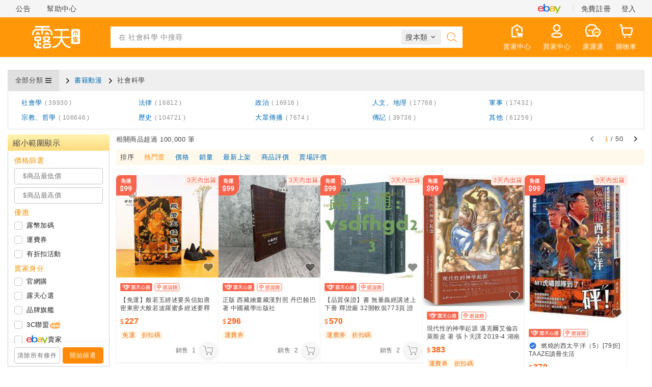

--- FILE ---
content_type: text/html; charset=utf-8
request_url: https://www.ruten.com.tw/category/00060017/list?isauth=1&user=tw
body_size: 80184
content:
<!doctype html><html lang="zh-Hant-TW"><head><meta charset="UTF-8"><title>露天市集 | 全台最大的網路購物市集</title><meta name="viewport" content="width=device-width,initial-scale=1"><meta http-equiv="Content-Language" content="zh-tw"/><meta http-equiv="X-UA-Compatible" content="IE=edge"/><meta name="supported-color-schemes" content="light"><meta name="google-site-verification" content="15aAg6fG0sQrzKl5R3bcAeVOPLY4idEn5GQmitM-M9Y"/><meta property="og:site-name" content="露天市集 | 全台最大的網路購物市集"><meta property="og:type" content="website"><script>(function (w, d, s, l, i) {
      w[l] = w[l] || []; w[l].push({
        'gtm.start':
          new Date().getTime(), event: 'gtm.js'
      }); var f = d.getElementsByTagName(s)[0],
        j = d.createElement(s), dl = l != 'dataLayer' ? '&l=' + l : ''; j.async = true; j.src =
          'https://www.googletagmanager.com/gtm.js?id=' + i + dl; f.parentNode.insertBefore(j, f);
    })(window, document, 'script', 'dataLayer', 'GTM-P95C7HSN');</script><link rel="canonical" href="https://www.ruten.com.tw/category/00060017/list"><link rel="preload" href="https://gcs.rimg.com.tw/images/no-product.png" as="image" fetchpriority="high"><style>#svgSprite{position: absolute; width: 0; height: 0}</style><link rel="icon" href="/favicon.ico"><link href="/assets/desktop-category.e7962e6f.css" rel="stylesheet"></head><body><noscript><iframe src="https://www.googletagmanager.com/ns.html?id=GTM-P95C7HSN" height="0" width="0" style="display:none;visibility:hidden"></iframe></noscript><svg id="svgSprite" xmlns="http://www.w3.org/2000/svg" xmlns:xlink="http://www.w3.org/1999/xlink"><defs><symbol viewBox="0 0 20 20" id="icon-account"><path fill-rule="nonzero" d="M17.048 18c-.89-2.771-2.22-4.65-3.966-5.725l-2.11-1.298 1.714-1.79a4.224 4.224 0 0 0 1.186-2.937 4.25 4.25 0 1 0-8.5 0c0 1.108.427 2.144 1.184 2.936l1.732 1.812-2.151 1.287C4.358 13.349 3.028 15.222 2.167 18h14.88zM3.665 11.95l1.445-1.382-1.026-1.716-.112.067a6.25 6.25 0 1 1 11.297.005l-.091-.056-1.048 1.704 1.444 1.384c.048-.05.095-.1.14-.15 1.533 1.482 2.682 3.578 3.45 6.285A1.5 1.5 0 0 1 17.721 20H1.5a1.5 1.5 0 0 1-1.448-1.894c.743-2.731 1.896-4.839 3.457-6.321l.155.166z"/></symbol><symbol viewBox="0 0 24 24" id="icon-angle-down"><defs><path id="icon-angle-down_a" d="m15.293 7.713-3.88 3.88 3.88 3.88a.996.996 0 1 1-1.41 1.41l-4.59-4.59a.996.996 0 0 1 0-1.41l4.59-4.59a.996.996 0 0 1 1.41 0c.38.39.39 1.03 0 1.42z"/></defs><use xlink:href="#icon-angle-down_a" fill-rule="evenodd" transform="matrix(0 -1 -1 0 23.88 23.88)"/></symbol><symbol viewBox="0 0 1792 1792" id="icon-angle-left"><path d="M1203 544q0 13-10 23l-393 393 393 393q10 10 10 23t-10 23l-50 50q-10 10-23 10t-23-10l-466-466q-10-10-10-23t10-23l466-466q10-10 23-10t23 10l50 50q10 10 10 23z"/></symbol><symbol viewBox="0 0 1792 1792" id="icon-angle-right"><path d="M1171 960q0 13-10 23l-466 466q-10 10-23 10t-23-10l-50-50q-10-10-10-23t10-23l393-393-393-393q-10-10-10-23t10-23l50-50q10-10 23-10t23 10l466 466q10 10 10 23z"/></symbol><symbol viewBox="0 0 39 39" id="icon-arrow-sort-down"><defs><path id="icon-arrow-sort-down_a" d="M27.666 26.355l-6.263 7.828a2.437 2.437 0 01-3.806.001l-6.263-7.829a1.22 1.22 0 01.952-1.98h14.428a1.22 1.22 0 01.952 1.98z"/></defs><g fill="none" fill-rule="evenodd"><path fill="#C3C3C3" d="M26.714 14.625H12.286a1.22 1.22 0 01-.952-1.98l6.263-7.828a2.437 2.437 0 013.806-.001l6.263 7.829a1.22 1.22 0 01-.952 1.98z"/><use fill="#FF8A07" xlink:href="#icon-arrow-sort-down_a"/></g></symbol><symbol viewBox="0 0 39 39" id="icon-arrow-sort-up"><defs><path id="icon-arrow-sort-up_a" d="M27.666 26.355l-6.263 7.828a2.437 2.437 0 01-3.806.001l-6.263-7.829a1.22 1.22 0 01.952-1.98h14.428a1.22 1.22 0 01.952 1.98z"/></defs><g fill="none" fill-rule="evenodd"><path fill="#FF8A07" d="M26.714 14.625H12.286a1.22 1.22 0 01-.952-1.98l6.263-7.828a2.437 2.437 0 013.806-.001l6.263 7.829a1.22 1.22 0 01-.952 1.98z"/><use fill="#C3C3C3" xlink:href="#icon-arrow-sort-up_a"/></g></symbol><symbol viewBox="0 0 1792 1792" id="icon-bars"><path d="M1664 1344v128q0 26-19 45t-45 19h-1408q-26 0-45-19t-19-45v-128q0-26 19-45t45-19h1408q26 0 45 19t19 45zm0-512v128q0 26-19 45t-45 19h-1408q-26 0-45-19t-19-45v-128q0-26 19-45t45-19h1408q26 0 45 19t19 45zm0-512v128q0 26-19 45t-45 19h-1408q-26 0-45-19t-19-45v-128q0-26 19-45t45-19h1408q26 0 45 19t19 45z"/></symbol><symbol viewBox="0 0 312.36 88.88" id="icon-bibian"><g><g><path d="M223.35 75a21.56 21.56 0 0 0 6.71 4.54 23.37 23.37 0 0 0 8.29 1.66c4.73.2 9-3.12 11.24-5.47v6.25h10V60a20.87 20.87 0 0 0-1.59-8.29 21.48 21.48 0 0 0-11.4-11.4 21.41 21.41 0 0 0-16.53 0 21.19 21.19 0 0 0-6.72 4.59 22.13 22.13 0 0 0-4.54 6.81 21.47 21.47 0 0 0 0 16.53 21.5 21.5 0 0 0 4.54 6.76Zm3.8-15a11.29 11.29 0 0 1 3.28-8 11.17 11.17 0 0 1 3.57-2.4 11.44 11.44 0 0 1 8.75 0 11.25 11.25 0 0 1-4.4 21.62 11.08 11.08 0 0 1-4.35-.87 11.31 11.31 0 0 1-6-6 10.94 10.94 0 0 1-.85-4.35ZM186 45.14a21.82 21.82 0 0 0-6.82-4.62 21.1 21.1 0 0 0-8.42-1.68c-6.11 0-9.61 1.65-11.48 3.07V22.32h-10.21v38.07a21.17 21.17 0 0 0 1.68 8.37 21.78 21.78 0 0 0 11.58 11.58 21.72 21.72 0 0 0 16.8 0 21.62 21.62 0 0 0 6.87-4.67 22.19 22.19 0 0 0 4.61-6.91 21.72 21.72 0 0 0 0-16.8 21.82 21.82 0 0 0-4.61-6.82Zm-3.86 15.25a11.56 11.56 0 0 1-3.33 8.14A11.39 11.39 0 0 1 166.23 71a11.43 11.43 0 0 1 4.48-22 11.12 11.12 0 0 1 4.42.89 11.54 11.54 0 0 1 3.63 2.44 11.74 11.74 0 0 1 2.45 3.67 11.3 11.3 0 0 1 .88 4.39ZM118.84 45.14a21.93 21.93 0 0 0-6.84-4.62 21.15 21.15 0 0 0-8.43-1.68c-6.11 0-9.6 1.65-11.47 3.07V22.32H82v38.07a21.18 21.18 0 0 0 1.69 8.37 21.78 21.78 0 0 0 11.53 11.58 21.72 21.72 0 0 0 16.8 0 21.46 21.46 0 0 0 6.82-4.67 22.22 22.22 0 0 0 4.62-6.91 21.78 21.78 0 0 0 0-16.8 21.79 21.79 0 0 0-4.62-6.82ZM115 60.39A11.41 11.41 0 0 1 108 71a11.65 11.65 0 0 1-8.89 0A11.23 11.23 0 0 1 93 64.86a11.61 11.61 0 0 1-.88-4.47A11.41 11.41 0 0 1 103.59 49a11 11 0 0 1 4.42.89 11.43 11.43 0 0 1 3.63 2.44 11.57 11.57 0 0 1 2.45 3.67 11.12 11.12 0 0 1 .91 4.39ZM132.48 54h10.08v27.85h-10.08z" fill="#1f2c5e"/><path d="M132.48 39.64h10.08v10.35h-10.08z" fill="#fac03d"/><path d="M199.37 54h10.08v27.85h-10.08z" fill="#1f2c5e"/><path d="M199.37 39.64h10.08v10.35h-10.08z" fill="#fac03d"/><path d="M307.16 51.87a21.62 21.62 0 0 0-4.67-6.87 22.5 22.5 0 0 0-6.86-4.61 21.72 21.72 0 0 0-16.8 0 21.67 21.67 0 0 0-11.49 11.44 21.11 21.11 0 0 0-1.69 8.42v21.68h10.17V60.29a11.29 11.29 0 0 1 .88-4.42 11.42 11.42 0 0 1 15-6.07 11.55 11.55 0 0 1 3.67 2.44 11.74 11.74 0 0 1 2.45 3.63 11.29 11.29 0 0 1 .88 4.42v21.64h10.16V60.29a21.1 21.1 0 0 0-1.7-8.42ZM231.73 25.82v-9.94h7.57v-3h-7.57V5.06h-3.4v20.68a3.6 3.6 0 0 0 .64 2.17 2.84 2.84 0 0 0 2.31 1.09h7.14l1.58-2.95h-8c-.2 0-.27-.05-.27-.23ZM243.86 17.6c2.95-1.74 6.72-4.81 8.28-7.68l.45-.82h-4.09l-.16.26a16.92 16.92 0 0 1-4.48 4.41V5.06h-3.48v20.65a3.28 3.28 0 0 0 .74 2.21 3 3 0 0 0 2.29 1h7.81l1.43-2.91-8.79-.01ZM257.91 25.82v-9.94h7.57v-3h-7.57V5.06h-3.4v20.68a3.6 3.6 0 0 0 .64 2.17 2.81 2.81 0 0 0 2.31 1.09h7.14l1.55-2.91h-8c-.15-.04-.24-.09-.24-.27ZM270 17.6c3-1.74 6.72-4.81 8.28-7.68l.45-.82h-4.09l-.16.26a16.92 16.92 0 0 1-4.48 4.41V5.06h-3.48v20.65a3.28 3.28 0 0 0 .74 2.21 3 3 0 0 0 2.29 1h7.81l1.43-2.91L270 26ZM284.09 15.28h15.59a2.42 2.42 0 0 0 1.69-.75 2.57 2.57 0 0 0 .73-1.75V8a2.66 2.66 0 0 0-.82-1.94 2.94 2.94 0 0 0-2-.77h-14.71a3.18 3.18 0 0 0-2 .62 2.7 2.7 0 0 0-1 2.23v4.62a2.54 2.54 0 0 0 .7 1.64 2.42 2.42 0 0 0 1.82.88Zm1-6.43v-.59a.2.2 0 0 1 .08-.15l13.51.05v.69Zm13.62 3.6h-13.62v-.72h13.59v.7ZM302 17.2a3 3 0 0 0-1.86-.62H294a2.69 2.69 0 0 0-1.68.57 2.5 2.5 0 0 0-1 2v5.72H284v-5.06c2.61-.32 4.77-.65 6.79-1l.44-.09v-3l-.68.17a57.28 57.28 0 0 1-7.12 1.06 3.48 3.48 0 0 0-1.93.75 2.5 2.5 0 0 0-.88 2v5.22a2.79 2.79 0 0 0 .82 2 2.88 2.88 0 0 0 2.08.78h6.58l1.21-2.61V29h3.38v-3.4l1.14 2.16h4.54a2.62 2.62 0 0 0 1.78-.67 2.33 2.33 0 0 0 .82-1.76v-6a2.79 2.79 0 0 0-.97-2.13Zm-7.34 7.68v-5.49l4.92-.05v5.54Z" fill="#1f2c5e"/><path d="M303.23 33.55h-75.15a9.15 9.15 0 0 1-9.08-9.13V9.13A9.15 9.15 0 0 1 228.08 0h75.15a9.15 9.15 0 0 1 9.13 9.13v15.29a9.15 9.15 0 0 1-9.13 9.13ZM228.08 1.18a8 8 0 0 0-8 8v15.24a8 8 0 0 0 8 7.95h75.15a8 8 0 0 0 7.95-7.95V9.13a8 8 0 0 0-7.95-8Z" fill="#1f2c5e"/><path d="m64.19 30.34-12.55-6.05-30 14.47a4 4 0 0 0-2.22 3.55v5.26a1.18 1.18 0 1 1-2.35 0v-5.26a6.31 6.31 0 0 1 3.55-5.66L48.94 23l-12-5.79a4.75 4.75 0 0 0-4.16 0L5.53 30.34a4.82 4.82 0 0 0-2.71 4.32v31.45a4.81 4.81 0 0 0 2.71 4.31l27.25 13.16a4.81 4.81 0 0 0 4.16 0l27.25-13.16a4.8 4.8 0 0 0 2.7-4.31V34.66a4.83 4.83 0 0 0-2.7-4.32Z" fill="#fac03d"/><path d="M65.21 28.23 38 15.07a7.12 7.12 0 0 0-6.21 0L4.51 28.23a7.16 7.16 0 0 0-4 6.43v31.45a7.18 7.18 0 0 0 4 6.43l27.24 13.15a7.06 7.06 0 0 0 6.21 0l27.25-13.15a7.19 7.19 0 0 0 4-6.43V34.66a7.16 7.16 0 0 0-4-6.43Zm1.68 37.88a4.8 4.8 0 0 1-2.7 4.31L36.94 83.58a4.81 4.81 0 0 1-4.16 0L5.53 70.42a4.81 4.81 0 0 1-2.71-4.31V34.66a4.82 4.82 0 0 1 2.71-4.32l27.25-13.15a4.75 4.75 0 0 1 4.16 0l12 5.79-28.31 13.67a6.31 6.31 0 0 0-3.55 5.66v7.49a1.18 1.18 0 0 0 2.35 0v-7.49a4 4 0 0 1 2.22-3.55l30-14.47 12.55 6.05a4.83 4.83 0 0 1 2.7 4.32Z" fill="#1f2c5e"/><path fill="#bb1b21" d="M17.27 88.88A17.28 17.28 0 0 1 0 71.73a17.28 17.28 0 1 1 17.39 17.15Z"/><path fill="#fff" d="M24.39 70A6.82 6.82 0 0 0 21 67.34a3.73 3.73 0 0 0 .65-3.4 4.64 4.64 0 0 0-4-3.35h-6.19a.38.38 0 0 0-.39.38v20.38h5.54a14.83 14.83 0 0 0 1.94 0c3.74-.76 5.38-2.78 6.09-4.35a8.07 8.07 0 0 0-.25-7Zm-6.18-4a.93.93 0 0 1-.8.36h-3.08v-2.53h3a1.13 1.13 0 0 1 1.12.86 1.65 1.65 0 0 1-.24 1.31Zm-3.88 3.62h3.2a5.16 5.16 0 0 1 4 2 4.77 4.77 0 0 1 .12 4 3.92 3.92 0 0 1-3.61 2.49h-3.71Z"/><path d="M36.31 53.38a1.18 1.18 0 0 1-.82-2l5.84-5.66a1.16 1.16 0 0 1 1.41-.17l4.82 2.83a1.17 1.17 0 0 1-1.18 2L42.32 48l-5.19 5a1.16 1.16 0 0 1-.82.38ZM51.87 47.72a1.17 1.17 0 0 1-.82-2L56.88 40a1.19 1.19 0 0 1 1.41-.17l4.83 2.84a1.17 1.17 0 1 1-1.19 2l-4.06-2.38-5.18 5a1.16 1.16 0 0 1-.82.43ZM45 73.7a1.17 1.17 0 0 1-.44-2.26c10.1-4.13 12.44-6.17 12.92-6.83a1.17 1.17 0 0 1 1.35-1.82A1.82 1.82 0 0 1 60 64.45c0 1.6-1.72 3.94-14.54 9.16a1.2 1.2 0 0 1-.46.09Zm13-8.74Z" fill="#1c2b5b"/><path d="M42.45 62.36a1.18 1.18 0 0 1-1.18-1.18v-8.57a1.18 1.18 0 0 1 2.35 0v8.57a1.17 1.17 0 0 1-1.17 1.18ZM58 55.51a1.18 1.18 0 0 1-1.18-1.17v-8a1.18 1.18 0 1 1 2.35 0v8A1.17 1.17 0 0 1 58 55.51Z" fill="#1c2b5b"/></g></g></symbol><symbol viewBox="0 0 20 20" fill="none" id="icon-brand-store"><path d="M9.384 1.51a.833.833 0 0 1 1.232 0l.922 1.012c.22.24.559.331.869.232l1.305-.415a.833.833 0 0 1 1.067.616l.292 1.338c.07.318.318.566.636.636l1.338.292c.48.105.765.6.616 1.067l-.416 1.305a.833.833 0 0 0 .233.869l1.012.922a.833.833 0 0 1 0 1.232l-1.012.922a.833.833 0 0 0-.233.869l.416 1.305a.833.833 0 0 1-.616 1.067l-1.338.292a.833.833 0 0 0-.636.636l-.292 1.338a.833.833 0 0 1-1.067.616l-1.305-.416a.833.833 0 0 0-.869.233l-.922 1.012a.833.833 0 0 1-1.232 0l-.922-1.012a.833.833 0 0 0-.87-.233l-1.304.416a.833.833 0 0 1-1.067-.616l-.292-1.338a.833.833 0 0 0-.636-.636l-1.338-.292a.833.833 0 0 1-.616-1.067l.415-1.305a.833.833 0 0 0-.232-.869l-1.013-.922a.833.833 0 0 1 0-1.232l1.013-.922a.833.833 0 0 0 .232-.87L2.34 6.289a.833.833 0 0 1 .616-1.067l1.338-.292a.833.833 0 0 0 .636-.636l.292-1.338a.833.833 0 0 1 1.067-.616l1.305.415c.31.1.65.008.869-.232l.922-1.013z" fill="#3679E1"/><path fill-rule="evenodd" clip-rule="evenodd" d="m8.864 11.447 4.01-4.135a.741.741 0 0 1 1.07 0c.296.305.297.8 0 1.105L9.4 13.105a.742.742 0 0 1-1.071 0L6.055 10.76a.798.798 0 0 1 0-1.104.742.742 0 0 1 1.072 0l1.737 1.791z" fill="#fff"/></symbol><symbol viewBox="0 0 20 20" fill="none" id="icon-brand-store-white"><path d="M9.384 1.51a.833.833 0 0 1 1.232 0l.922 1.012c.22.24.559.331.869.232l1.305-.415a.833.833 0 0 1 1.067.616l.292 1.338c.07.318.318.566.636.636l1.338.292c.48.105.765.6.616 1.067l-.416 1.305a.833.833 0 0 0 .233.869l1.012.922a.833.833 0 0 1 0 1.232l-1.012.922a.833.833 0 0 0-.233.869l.416 1.305a.833.833 0 0 1-.616 1.067l-1.338.292a.833.833 0 0 0-.636.636l-.292 1.338a.833.833 0 0 1-1.067.616l-1.305-.416a.833.833 0 0 0-.869.233l-.922 1.012a.833.833 0 0 1-1.232 0l-.922-1.012a.833.833 0 0 0-.87-.233l-1.304.416a.833.833 0 0 1-1.067-.616l-.292-1.338a.833.833 0 0 0-.636-.636l-1.338-.292a.833.833 0 0 1-.616-1.067l.415-1.305a.833.833 0 0 0-.232-.869l-1.013-.922a.833.833 0 0 1 0-1.232l1.013-.922a.833.833 0 0 0 .232-.87L2.34 6.289a.833.833 0 0 1 .616-1.067l1.338-.292a.833.833 0 0 0 .636-.636l.292-1.338a.833.833 0 0 1 1.067-.616l1.305.415c.31.1.65.008.869-.232l.922-1.013z" fill="#ffffff"/><path fill-rule="evenodd" clip-rule="evenodd" d="m8.864 11.447 4.01-4.135a.741.741 0 0 1 1.07 0c.296.305.297.8 0 1.105L9.4 13.105a.742.742 0 0 1-1.071 0L6.055 10.76a.798.798 0 0 1 0-1.104.742.742 0 0 1 1.072 0l1.737 1.791z" fill="#3679E1"/></symbol><symbol viewBox="0 0 30 30" fill="none" id="icon-buyer-center"><g clip-path="url(#icon-buyer-center_clip0_5453_155568)"><path fill-rule="evenodd" clip-rule="evenodd" d="M15 13.75C17.4162 13.75 19.375 11.7912 19.375 9.375C19.375 6.95875 17.4162 5 15 5C12.5838 5 10.625 6.95875 10.625 9.375C10.625 11.7912 12.5838 13.75 15 13.75ZM15 16.25C18.797 16.25 21.875 13.172 21.875 9.375C21.875 5.57804 18.797 2.5 15 2.5C11.203 2.5 8.125 5.57804 8.125 9.375C8.125 13.172 11.203 16.25 15 16.25Z" fill="white"/><path fill-rule="evenodd" clip-rule="evenodd" d="M8.52125 18.2962C10.359 17.6801 12.7694 17.5 15.2131 17.5C17.6721 17.5 20.0835 17.6872 21.9193 18.3115C22.8437 18.6259 23.7133 19.0809 24.3626 19.7614C25.0408 20.4722 25.425 21.3757 25.425 22.4345C25.425 23.4961 25.0371 24.3995 24.3548 25.1078C23.7022 25.7853 22.8296 26.2358 21.9045 26.5461C20.067 27.1625 17.657 27.3429 15.2131 27.3429C12.7542 27.3429 10.3425 27.156 8.50645 26.5318C7.58186 26.2175 6.71208 25.7626 6.0626 25.082C5.3843 24.3711 5 23.4675 5 22.4083C5 21.3465 5.38799 20.4429 6.0704 19.7345C6.72316 19.0569 7.59603 18.6064 8.52125 18.2962ZM7.87085 21.469C7.62809 21.721 7.5 22.0065 7.5 22.4083C7.5 22.8129 7.6285 23.1016 7.87129 23.3561C8.1429 23.6407 8.60251 23.924 9.31111 24.1649C10.7414 24.6511 12.8113 24.8429 15.2131 24.8429C17.6037 24.8429 19.6747 24.6572 21.1095 24.1759C21.8206 23.9374 22.2819 23.6562 22.5543 23.3734C22.797 23.1215 22.925 22.8361 22.925 22.4345C22.925 22.0303 22.7966 21.7416 22.5538 21.4872C22.2823 21.2026 21.8228 20.9193 21.1143 20.6784C19.6843 20.192 17.6148 20 15.2131 20C12.8223 20 10.7511 20.1854 9.31595 20.6666C8.60472 20.905 8.14328 21.1862 7.87085 21.469Z" fill="white"/></g><defs></defs></symbol><clipPath id="icon-buyer-center_clip0_5453_155568"><rect width="30" height="30" fill="white"/></clipPath><symbol viewBox="0 0 32 32" id="icon-cart"><path fill-rule="evenodd" d="M12.667 24a2 2 0 110 4 2 2 0 010-4zm10.666 0a2 2 0 11.001 3.999A2 2 0 0123.333 24zM6.25 4.667c.906 0 1.694.608 1.93 1.472l.028.12 2.67 12.816a2 2 0 001.835 1.588l.123.004h11.429a.67.67 0 00.63-.448l.02-.074 2.075-9.334a.666.666 0 00-.507-.795l-.071-.012-.073-.004H12a.667.667 0 01-.077-1.329L12 8.667h14.338a2 2 0 011.974 2.318l-.022.116-2.074 9.333a1.998 1.998 0 01-1.83 1.562l-.122.004H12.835a3.333 3.333 0 01-3.229-2.505l-.034-.148L6.902 6.53a.667.667 0 00-.575-.526L6.25 6H3.333a.666.666 0 01-.077-1.329l.077-.004H6.25z"/></symbol><symbol viewBox="0 0 30 30" fill="none" id="icon-cart2"><path fill-rule="evenodd" clip-rule="evenodd" d="M2.52452 3.5051C2.65991 2.82815 3.31844 2.38913 3.99539 2.52452L6.9437 3.11418C7.5768 3.2408 8.05786 3.75833 8.13794 4.399L8.60372 8.12524H23.8257C26.1922 8.12524 27.967 10.2902 27.5029 12.6107L25.8019 21.1155C25.5682 22.2841 24.5422 23.1252 23.3505 23.1252H10.4517C9.21423 23.1252 8.16295 22.2199 7.97938 20.9961L6.2618 9.5455L5.74664 5.42428L3.5051 4.97597C2.82815 4.84058 2.38913 4.18205 2.52452 3.5051ZM8.95173 10.6252L10.4517 20.6252H23.3505L25.0515 12.1204C25.2062 11.3469 24.6145 10.6252 23.8257 10.6252H8.95173Z" fill="white"/><path d="M14.2502 26.0002C14.2502 26.8287 13.5787 27.5002 12.7502 27.5002C11.9218 27.5002 11.2502 26.8287 11.2502 26.0002C11.2502 25.1718 11.9218 24.5002 12.7502 24.5002C13.5787 24.5002 14.2502 25.1718 14.2502 26.0002Z" fill="white"/><path d="M23.0002 26.0002C23.0002 26.8287 22.3287 27.5002 21.5002 27.5002C20.6718 27.5002 20.0002 26.8287 20.0002 26.0002C20.0002 25.1718 20.6718 24.5002 21.5002 24.5002C22.3287 24.5002 23.0002 25.1718 23.0002 26.0002Z" fill="white"/></symbol><symbol viewBox="0 0 24 24" id="icon-certificate"><path fill-rule="evenodd" clip-rule="evenodd" d="M15.495 9.505a.7.7 0 010 .99l-4 4a.7.7 0 01-.99 0l-2-2a.7.7 0 01.99-.99L11 13.01l3.505-3.505a.7.7 0 01.99 0z"/><path fill-rule="evenodd" clip-rule="evenodd" d="M12.087 3.758a.3.3 0 00-.174 0l-7 2.129a.3.3 0 00-.213.287v5.167a8.543 8.543 0 004.84 7.699l2.33 1.12a.3.3 0 00.26 0l2.33-1.12a8.543 8.543 0 004.84-7.7V6.175a.3.3 0 00-.213-.287l-7-2.129zm-.582-1.34a1.7 1.7 0 01.99 0l7 2.13A1.7 1.7 0 0120.7 6.173v5.167a9.944 9.944 0 01-5.633 8.96l-2.33 1.121a1.7 1.7 0 01-1.474 0l-2.33-1.12A9.944 9.944 0 013.3 11.34V6.174a1.7 1.7 0 011.205-1.627l7-2.128z"/></symbol><symbol viewBox="0 0 30 30" fill="none" id="icon-chat"><path fill-rule="evenodd" clip-rule="evenodd" d="M7.72119 12.1733C6.90867 12.1733 6.25 12.832 6.25 13.6445C6.25 14.457 6.90867 15.1157 7.72119 15.1157H7.73443C8.54694 15.1157 9.20561 14.457 9.20561 13.6445C9.20561 12.832 8.54694 12.1733 7.73443 12.1733H7.72119ZM11.9268 12.1733C11.1143 12.1733 10.4556 12.832 10.4556 13.6445C10.4556 14.457 11.1143 15.1157 11.9268 15.1157H11.9401C12.7526 15.1157 13.4112 14.457 13.4112 13.6445C13.4112 12.832 12.7526 12.1733 11.9401 12.1733H11.9268Z" fill="white"/><path fill-rule="evenodd" clip-rule="evenodd" d="M15.3982 22.4165C14.4562 22.739 13.4458 22.914 12.3945 22.914C11.3045 22.914 10.2636 22.7269 9.29879 22.3852C8.50268 22.1032 7.57297 22.0649 6.68037 22.3989L5.98248 22.6601L5.98328 21.8017C5.98413 20.884 5.64919 20.0542 5.14117 19.4169C3.87822 17.8326 3.125 15.83 3.125 13.6445C3.125 8.52509 7.27509 4.375 12.3945 4.375C16.0104 4.375 19.1428 6.44544 20.6707 9.46549C21.6306 9.36678 22.5808 9.44719 23.4812 9.68451C21.8551 5.13251 17.5052 1.875 12.3945 1.875C5.89438 1.875 0.625 7.14438 0.625 13.6445C0.625 16.4163 1.58315 18.9642 3.1863 20.9753C3.37356 21.2102 3.48356 21.499 3.48328 21.7994L3.48082 24.462C3.48001 25.3349 4.35141 25.9398 5.16893 25.6339L7.55658 24.7404C7.84869 24.631 8.17014 24.6376 8.46413 24.7417C9.69325 25.1771 11.0162 25.414 12.3945 25.414C14.2489 25.414 16.0032 24.9851 17.5635 24.2211C16.7458 23.7568 16.01 23.1475 15.3982 22.4165Z" fill="white"/><path fill-rule="evenodd" clip-rule="evenodd" d="M24.2351 21.9618C26.2659 20.7242 27.3028 18.2398 26.6168 15.8476C25.7927 12.9736 22.7949 11.3119 19.9209 12.136C17.0469 12.9601 15.3852 15.9579 16.2093 18.8319C16.911 21.2791 19.1928 22.8522 21.6319 22.7506C22.1583 22.7287 22.6942 22.8542 23.1683 23.1292C23.4102 22.6366 23.7862 22.2354 24.2351 21.9618ZM25.3966 24.2693C25.4211 24.1972 25.471 24.1363 25.5361 24.0966C28.5034 22.2883 30.0241 18.6605 29.02 15.1585C27.8153 10.9573 23.433 8.52814 19.2318 9.73281C15.0306 10.9375 12.6015 15.3198 13.8061 19.521C14.8333 23.103 18.1705 25.3969 21.7359 25.2484C21.8154 25.2451 21.894 25.2703 21.9556 25.3207L24.016 27.0062C24.1878 27.1467 24.447 27.0724 24.5182 26.8622L25.3966 24.2693Z" fill="white"/><path fill-rule="evenodd" clip-rule="evenodd" d="M23.6063 16.0796C22.7938 16.0796 22.1352 16.7383 22.1352 17.5508C22.1352 18.3633 22.7938 19.022 23.6063 19.022H23.6196C24.4321 19.022 25.0908 18.3633 25.0908 17.5508C25.0908 16.7383 24.4321 16.0796 23.6196 16.0796H23.6063ZM19.3486 16.0796C18.5361 16.0796 17.8774 16.7383 17.8774 17.5508C17.8774 18.3633 18.5361 19.022 19.3486 19.022H19.3619C20.1744 19.022 20.8331 18.3633 20.8331 17.5508C20.8331 16.7383 20.1744 16.0796 19.3619 16.0796H19.3486Z" fill="white"/></symbol><symbol viewBox="0 0 16 16" id="icon-check"><path d="m6 10.116 7.057-7.059c.52-.52 1.365-.52 1.886 0 .52.52.52 1.365 0 1.886l-8 8.001a1.333 1.333 0 0 1-1.886 0l-4-4.001a1.335 1.335 0 0 1 0-1.886 1.335 1.335 0 0 1 1.886 0L6 10.116z"/></symbol><symbol viewBox="0 0 1792 1792" id="icon-check-circle"><path d="M1412 734q0-28-18-46l-91-90q-19-19-45-19t-45 19l-408 407-226-226q-19-19-45-19t-45 19l-91 90q-18 18-18 46 0 27 18 45l362 362q19 19 45 19 27 0 46-19l543-543q18-18 18-45zm252 162q0 209-103 385.5t-279.5 279.5-385.5 103-385.5-103-279.5-279.5-103-385.5 103-385.5 279.5-279.5 385.5-103 385.5 103 279.5 279.5 103 385.5z"/></symbol><symbol viewBox="0 0 48 48" id="icon-chevron-up"><path d="M40.81 36.41a2.58 2.58 0 0 1-1.81-.73l-15.36-15-15.32 14a2.57 2.57 0 0 1-1.75.69 2.59 2.59 0 0 1-1.75-4.5l18.93-17.31L42.62 32a2.58 2.58 0 0 1 0 3.66 2.54 2.54 0 0 1-1.81.75Z" class="cls-1"/><path d="M40.81 34.91a1.06 1.06 0 0 1-.76-.31l-16.38-16-16.36 15A1.09 1.09 0 1 1 5.84 32l17.87-16.37L41.57 33a1.1 1.1 0 0 1 0 1.55 1.13 1.13 0 0 1-.76.36Z" class="cls-1"/></symbol><symbol viewBox="0 0 40 40" id="icon-close"><path d="M7.845 5.488 20 17.642 32.155 5.488c.6-.6 1.546-.647 2.2-.138l.157.138c.6.601.647 1.546.138 2.2l-.138.157L22.358 20l12.154 12.155a1.667 1.667 0 1 1-2.357 2.357L20 22.358 7.845 34.512c-.6.6-1.546.647-2.2.138l-.157-.138c-.6-.601-.647-1.546-.138-2.2l.138-.157L17.642 20 5.488 7.845a1.667 1.667 0 0 1 2.357-2.357Z"/></symbol><symbol viewBox="0 0 15 12" fill="none" id="icon-cyb"><path d="M10.3387 3.03052H3.73634C2.49153 3.03052 1.48242 4.03963 1.48242 5.28443V9.42231C1.48242 10.6671 2.49153 11.6762 3.73634 11.6762H10.3387C11.5835 11.6762 12.5926 10.6671 12.5926 9.42231V5.28443C12.5926 4.03963 11.5835 3.03052 10.3387 3.03052Z" fill="white" stroke="white" stroke-width="0.5" stroke-linejoin="round"/><path d="M5.02832 9.13965C5.02832 8.58736 5.47604 8.13965 6.02832 8.13965H8.08708C8.63936 8.13965 9.08708 8.58736 9.08708 9.13965V12H5.02832L5.02832 9.13965Z" fill="#FF963B"/><path d="M11.3917 5.33564C10.851 5.33564 10.3444 5.12505 9.95739 4.73801C9.80371 4.58434 9.67281 4.4022 9.57036 4.1973C9.50206 4.0607 9.36545 3.97532 9.21178 3.97532C9.0581 3.97532 8.9215 4.0607 8.8532 4.1973C8.75075 4.4022 8.61984 4.58434 8.46616 4.7437C8.08482 5.12505 7.57257 5.34133 7.03185 5.34133C6.49114 5.34133 5.98458 5.13074 5.59754 4.7437C5.44956 4.59572 5.32434 4.41928 5.22189 4.22576C5.15359 4.09485 5.01699 4.00947 4.869 4.00947C4.72102 4.00947 4.58442 4.09485 4.51612 4.22576C4.41936 4.41928 4.28845 4.59572 4.14047 4.7437C3.75912 5.12505 3.24687 5.34133 2.70616 5.34133C2.16544 5.34133 1.65888 5.13074 1.27184 4.7437C0.913363 4.37987 0.700742 3.91042 0.676536 3.40626C0.673444 3.34185 0.679632 3.27783 0.699118 3.21636C0.789045 2.93268 1.09522 2.19133 1.44324 1.39726C1.62758 0.976677 2.04481 0.707801 2.50401 0.707051L11.48 0.692384C11.9215 0.691663 12.3268 0.93905 12.5219 1.33518C12.9213 2.14608 13.2786 2.91824 13.38 3.2198C13.4011 3.28238 13.4074 3.34832 13.404 3.41427C13.3788 3.90741 13.1664 4.37522 12.8089 4.73801C12.4276 5.12505 11.9153 5.33564 11.3746 5.33564H11.3917Z" fill="#FF963B"/><path d="M11.9724 1.08956C12.3829 1.90569 12.7934 2.76378 12.9589 3.18826C13.003 3.30138 13.0213 3.42284 13.0042 3.54304C12.9549 3.88866 12.7937 4.20691 12.5415 4.45905C12.2342 4.76641 11.8244 4.93716 11.3918 4.93716C10.9592 4.93716 10.5494 4.76641 10.2421 4.45905C10.1169 4.33384 10.0144 4.18585 9.92903 4.02079C9.79243 3.74759 9.51923 3.57684 9.21188 3.57684C8.91022 3.57684 8.63132 3.74759 8.49472 4.02079C8.41504 4.18585 8.3069 4.33384 8.18168 4.45905C7.87432 4.76641 7.46452 4.93716 7.03195 4.93716C6.59938 4.93716 6.18958 4.76641 5.88223 4.45905C5.7627 4.33953 5.66025 4.19723 5.58057 4.03787C5.44397 3.77035 5.17076 3.60529 4.8691 3.60529C4.56744 3.60529 4.29424 3.77605 4.15764 4.03787C4.07796 4.19723 3.9755 4.33953 3.85598 4.45905C3.54863 4.76641 3.13882 4.93716 2.70625 4.93716C2.27368 4.93716 1.86388 4.76641 1.55653 4.45905C1.30836 4.20601 1.14755 3.89057 1.09545 3.54474C1.07774 3.42717 1.09369 3.30809 1.13353 3.19607C1.23939 2.89843 1.457 2.37457 1.70627 1.80041C1.88995 1.37734 2.30866 1.10612 2.76989 1.10533L11.961 1.08956M12.4546 0.296848C12.4519 0.294203 12.4484 0.292719 12.4446 0.292725L2.26236 0.308618C1.80454 0.309332 1.38924 0.576014 1.20376 0.994579C0.842931 1.80883 0.292969 3.08563 0.292969 3.30363C0.292969 3.97526 0.566171 4.57858 1.00443 5.02253C1.44269 5.4608 2.05171 5.734 2.71764 5.734C3.38357 5.734 3.99258 5.4608 4.43084 5.02253C4.66095 4.79242 5.10002 4.79242 5.33013 5.02253C5.76839 5.4608 6.37741 5.734 7.04334 5.734C7.70927 5.734 8.31828 5.4608 8.75654 5.02253C8.98944 4.78963 9.4457 4.78963 9.6786 5.02253C10.1169 5.4608 10.7259 5.734 11.3918 5.734C12.0577 5.734 12.6667 5.4608 13.105 5.02253C13.5433 4.58427 13.8165 3.97526 13.8165 3.30933V3.29225C13.8165 2.94785 12.478 0.340929 12.4564 0.298921C12.4557 0.297621 12.4556 0.297881 12.4546 0.296848Z" fill="white"/><path fill-rule="evenodd" clip-rule="evenodd" d="M12.2739 0.585633C12.3948 0.823613 12.6385 1.30678 12.8806 1.8092C13.0486 2.15791 13.2144 2.51286 13.3377 2.80044C13.3995 2.94461 13.449 3.06803 13.4825 3.16342C13.4993 3.21123 13.5108 3.24838 13.5177 3.2754C13.5213 3.28927 13.5229 3.29738 13.5235 3.30079V3.30928C13.5235 3.8941 13.2837 4.42964 12.8978 4.81553C12.5119 5.20141 11.9763 5.44126 11.3915 5.44126C10.8067 5.44126 10.2712 5.20141 9.88527 4.81553C9.70248 4.63274 9.44935 4.55513 9.21728 4.55513C8.98522 4.55513 8.73208 4.63274 8.5493 4.81553C8.16341 5.20141 7.62787 5.44126 7.04305 5.44126C6.45823 5.44126 5.92269 5.20141 5.5368 4.81553C5.35666 4.63538 5.1094 4.55722 4.8802 4.55722C4.65101 4.55722 4.40374 4.63538 4.2236 4.81553C3.83771 5.20141 3.30217 5.44126 2.71735 5.44126C2.13287 5.44126 1.59761 5.20169 1.21177 4.81619C0.826029 4.42511 0.587257 3.89728 0.585378 3.31056C0.585779 3.31011 0.588087 3.29338 0.599268 3.25263C0.612483 3.20448 0.632932 3.14064 0.660442 3.0622C0.715283 2.90584 0.793214 2.7055 0.883824 2.48307C1.06473 2.03898 1.29101 1.51941 1.47106 1.11312C1.60899 0.801869 1.91855 0.601797 2.26253 0.60126L12.2739 0.585633ZM12.6519 0.0808783C12.5953 0.0288594 12.5211 -0.000120086 12.4439 3.74037e-07L2.26162 0.0158936C1.68996 0.0167859 1.16893 0.350076 0.935887 0.875958C0.755106 1.28391 0.525992 1.80987 0.341712 2.26224C0.249728 2.48804 0.167616 2.69867 0.108064 2.86847C0.0783766 2.95311 0.0530408 3.03115 0.034771 3.09772C0.0190046 3.15517 0 3.23294 0 3.30359C0 4.05699 0.306998 4.73289 0.795858 5.2281L0.795853 5.22811L0.797189 5.22944C1.28782 5.72008 1.97031 6.02663 2.71735 6.02663C3.46439 6.02663 4.14688 5.72008 4.63751 5.22944C4.68748 5.17948 4.77481 5.14258 4.8802 5.14258C4.9856 5.14258 5.07292 5.17948 5.12289 5.22944C5.61352 5.72008 6.29601 6.02663 7.04305 6.02663C7.79009 6.02663 8.47258 5.72008 8.96321 5.22944C9.01332 5.17933 9.10477 5.14049 9.21728 5.14049C9.3298 5.14049 9.42124 5.17933 9.47135 5.22944C9.96199 5.72008 10.6445 6.02663 11.3915 6.02663C12.1386 6.02663 12.821 5.72008 13.3117 5.22944C13.8023 4.73881 14.1089 4.05632 14.1089 3.30928V3.2922C14.1089 3.23258 14.0959 3.17311 14.0846 3.12919C14.0719 3.08017 14.0546 3.02595 14.0348 2.96944C13.995 2.85618 13.9397 2.7191 13.8757 2.56979C13.7474 2.2704 13.5772 1.90641 13.4079 1.5551C13.069 0.851645 12.7276 0.186771 12.7165 0.165141C12.7134 0.15916 12.7065 0.146162 12.6959 0.130933C12.6833 0.112749 12.6693 0.0970412 12.6549 0.0836067C12.6539 0.0826499 12.6529 0.0817378 12.6519 0.0808783ZM11.7915 1.38249L2.7701 1.39797C2.42352 1.39857 2.11109 1.60223 1.97446 1.91693C1.72499 2.49153 1.51112 3.00699 1.409 3.2941C1.38266 3.36817 1.37514 3.43839 1.38458 3.50109C1.4271 3.78331 1.55811 4.0425 1.76419 4.25303C2.01701 4.50534 2.35215 4.64442 2.70597 4.64442C3.06025 4.64442 3.3958 4.50498 3.64874 4.25205C3.74536 4.15542 3.82953 4.039 3.89557 3.90693L3.89783 3.90241L3.89787 3.90243C4.0839 3.54587 4.45595 3.31257 4.86882 3.31257C5.27869 3.31257 5.65354 3.53771 5.84095 3.90471L5.84207 3.90692L5.84207 3.90693C5.9081 4.039 5.99228 4.15542 6.0889 4.25205C6.34183 4.50498 6.67738 4.64442 7.03167 4.64442C7.38595 4.64442 7.7215 4.50498 7.97443 4.25205C8.07798 4.1485 8.16636 4.0271 8.23086 3.8935L8.23263 3.88984L8.23265 3.88985C8.41896 3.51723 8.79937 3.28411 9.21159 3.28411C9.62994 3.28411 10.0034 3.51745 10.1895 3.88788C10.2637 4.03094 10.3491 4.15243 10.4487 4.25205C10.7017 4.50498 11.0372 4.64442 11.3915 4.64442C11.7458 4.64442 12.0813 4.50498 12.3343 4.25205C12.543 4.04337 12.6741 3.78274 12.7142 3.50169C12.7232 3.43821 12.7144 3.36764 12.6859 3.29454C12.5367 2.91179 12.174 2.14801 11.7915 1.38249ZM11.9607 1.09523L11.9602 0.796831L2.7691 0.812605C2.19323 0.813593 1.66825 1.15236 1.43751 1.68381C1.18843 2.25751 0.967085 2.78978 0.857481 3.09795C0.804145 3.24791 0.779772 3.41586 0.805748 3.58829C0.867361 3.99728 1.0576 4.36858 1.34728 4.66394L1.34728 4.66395L1.34928 4.66596C1.71105 5.02773 2.19511 5.22979 2.70597 5.22979C3.21683 5.22979 3.70088 5.02773 4.06265 4.66596C4.20442 4.5242 4.32468 4.35694 4.41783 4.17131C4.50533 4.00531 4.67909 3.89793 4.86882 3.89793C5.06191 3.89793 5.23318 4.00251 5.31913 4.16998C5.41237 4.35613 5.53288 4.52386 5.67498 4.66596C6.03675 5.02773 6.52081 5.22979 7.03167 5.22979C7.54252 5.22979 8.02658 5.02773 8.38835 4.66596C8.53471 4.5196 8.66222 4.34576 8.75699 4.1501C8.84416 3.97722 9.02106 3.86947 9.21159 3.86947C9.4072 3.86947 9.57955 3.9768 9.66696 4.15164L9.66694 4.15165L9.66878 4.15521C9.76518 4.34157 9.88438 4.51551 10.0348 4.66596C10.3966 5.02773 10.8807 5.22979 11.3915 5.22979C11.9024 5.22979 12.3864 5.02773 12.7482 4.66596C13.0438 4.37035 13.2352 3.99449 13.2937 3.58429C13.3189 3.40738 13.291 3.23502 13.2313 3.08189C13.06 2.64261 12.6433 1.77263 12.2335 0.957996L11.9607 1.09523Z" fill="white"/></symbol><symbol viewBox="0 0 15 15" id="icon-discover"><path fill-rule="evenodd" d="m5.94 6.373 4.888-3.483-1.977 5.668-4.89 3.483L5.94 6.373Zm2.192 1.765a.937.937 0 1 0-1.5-1.126.937.937 0 0 0 1.5 1.126Z" clip-rule="evenodd"/><path fill-rule="evenodd" d="M12.333 3.154a6.5 6.5 0 1 0-.981 9.583.532.532 0 0 1 .717.066c.07.08.109.177.118.275v.046l.002.001v.001a.46.46 0 0 1-.183.37 7.5 7.5 0 1 1 2.124-2.485.456.456 0 0 1-.405.24c-.384 0-.616-.44-.44-.782a6.503 6.503 0 0 0-.952-7.315Z" clip-rule="evenodd"/></symbol><symbol viewBox="0 0 300 120.324" id="icon-ebay"><path d="M38.866 26.308C17.721 26.308.1 35.28.1 62.345c0 21.442 11.849 34.944 39.312 34.944 32.327 0 34.399-21.294 34.399-21.294H58.147s-3.358 11.466-19.69 11.466c-13.302 0-22.87-8.986-22.87-21.58H75.45v-7.904c0-12.46-7.91-31.669-36.583-31.669zM38.32 36.41c12.663 0 21.295 7.758 21.295 19.384h-43.68c0-12.343 11.266-19.384 22.385-19.384z" fill="#e53238"/><path d="M75.438.1v83.597c0 4.745-.339 11.408-.339 11.408h14.94s.536-4.785.536-9.159c0 0 7.381 11.548 27.451 11.548 21.135 0 35.49-14.673 35.49-35.695 0-19.557-13.186-35.286-35.456-35.286-20.854 0-27.334 11.262-27.334 11.262V.1zm38.766 36.753c14.352 0 23.478 10.652 23.478 24.946 0 15.328-10.54 25.355-23.375 25.355-15.318 0-23.581-11.96-23.581-25.219 0-12.354 7.414-25.082 23.478-25.082z" fill="#0064d2"/><path d="M190.645 26.308c-31.812 0-33.852 17.42-33.852 20.203h15.834s.83-10.17 16.926-10.17c10.46 0 18.564 4.788 18.564 13.992v3.276h-18.564c-24.645 0-37.674 7.21-37.674 21.84 0 14.398 12.038 22.233 28.307 22.233 22.171 0 29.313-12.251 29.313-12.251 0 4.872.376 9.674.376 9.674h14.076s-.546-5.952-.546-9.76V52.431c0-21.58-17.407-26.123-32.76-26.123zm17.472 37.129v4.368c0 5.697-3.515 19.86-24.212 19.86-11.333 0-16.192-5.655-16.192-12.216 0-11.935 16.364-12.012 40.404-12.012z" fill="#f5af02"/><path d="M214.879 29.041h17.813l25.565 51.218 25.507-51.218H299.9l-46.46 91.183h-16.925l13.406-25.418z" fill="#86b817"/></symbol><symbol viewBox="0 0 48 48" id="icon-family-mart"><g fill="none" fill-rule="evenodd"><path fill="#009f41" d="M1.846 16.49h43.938V1.846H1.846z" mask="url(#icon-family-mart_a)"/><g fill="#008cd5"><path d="M1.846 34.392h43.938V19.747H1.846z" mask="url(#icon-family-mart_a)"/><g mask="url(#icon-family-mart_a)"><path d="M7.589 43.02c0-.38.326-.635.79-.635.237 0 .427.053.575.133v.818a1.013 1.013 0 0 1-.69.257c-.432 0-.675-.244-.675-.574m2.665.66v-2.228c0-.736-.38-1.668-1.99-1.668-.633 0-1.148.142-1.497.281v1.215a2.45 2.45 0 0 1 1.32-.38c.433 0 .867.147.867.659v.032a2.365 2.365 0 0 0-.767-.126c-1.097 0-1.905.575-1.905 1.7 0 1.109.906 1.528 1.633 1.528.453 0 .844-.146 1.097-.35.025.142.061.26.105.32h1.433c-.172-.14-.296-.417-.296-.983m25.623-.66c0-.38.324-.633.788-.633.237 0 .427.052.575.131v.819a1.013 1.013 0 0 1-.69.257c-.43 0-.673-.244-.673-.574m2.664.66v-2.228c0-.736-.378-1.668-1.99-1.668-.633 0-1.148.142-1.498.281v1.215c.4-.248.84-.38 1.322-.38.432 0 .865.147.865.659v.032a2.374 2.374 0 0 0-.766-.126c-1.097 0-1.904.575-1.904 1.7 0 1.109.906 1.528 1.631 1.528.454 0 .844-.146 1.096-.35.027.142.065.26.105.32h1.435c-.171-.14-.296-.417-.296-.983m-22.504-3.848c-.565 0-.98.136-1.368.55-.274-.345-.705-.55-1.226-.55-.428 0-.828.124-1.19.442v-.395h-1.218v4.784h1.31v-3.224c.157-.195.38-.36.689-.36.394 0 .618.27.618.758v2.826h1.334v-3.258a.828.828 0 0 1 .68-.325c.426 0 .618.3.618.757v2.826h1.335v-3.314c0-.898-.575-1.517-1.582-1.517m4.654 4.831h1.307v-6.851h-1.307zm10.14-4.723-1.732-2.128h-1.432v6.851h1.432v-4.723l1.732 2.292 1.729-2.292v4.723h1.433v-6.851H32.56zm-12.349 4.723h1.309v-4.784h-1.309zm.654-6.956a.849.849 0 0 0-.85.85.85.85 0 0 0 .85.848.85.85 0 0 0 .85-.849.848.848 0 0 0-.85-.849m21.381 2.675v-.503h-1.253v4.784h1.31v-3.005a1.16 1.16 0 0 1 .94-.462c.343 0 .593.133.735.239v-1.44c-.16-.116-.42-.175-.635-.175-.372 0-.78.142-1.097.562m4.543 3.059c-.415 0-.573-.321-.573-.676v-1.633h1.116v-1.253h-1.116v-1.805l-1.29.548v1.257h-.706v1.253h.706v1.824c0 .993.396 1.76 1.564 1.76.348 0 .656-.053.86-.135v-1.323c-.097.11-.278.183-.561.183M23.577 45.9h1.471l2.207-6.023h-1.434l-.909 2.584-.987-2.584h-1.494l1.802 4.338zm-21.72-8.09v6.851h1.394v-2.996h2.9v-1.323h-2.9v-1.211H6.2v-1.321z"/></g></g></g></symbol><mask id="icon-family-mart_a" fill="#fff"><path fill-rule="evenodd" d="M0 0h48v48H0z"/></mask><symbol viewBox="0 0 24 25" id="icon-fast-cart"><path fill-rule="evenodd" clip-rule="evenodd" d="M1.5 4.597a.5.5 0 01.5-.5h2.187A1.5 1.5 0 015.655 5.29l.564 2.704a.5.5 0 01-.98.204l-.563-2.704a.5.5 0 00-.49-.398H2a.5.5 0 01-.5-.5zm6.5 3a.5.5 0 01.5-.5h10.753a1.5 1.5 0 011.465 1.825l-1.556 7a1.5 1.5 0 01-1.464 1.175H8a.5.5 0 010-1h9.698a.5.5 0 00.488-.392l1.555-7a.5.5 0 00-.488-.608H8.5a.5.5 0 01-.5-.5zm1 11a1.5 1.5 0 110 3 1.5 1.5 0 010-3zm8 0a1.5 1.5 0 110 3 1.5 1.5 0 010-3zm-10.5-3a.5.5 0 00-.5-.5H1.5a.5.5 0 100 1H6a.5.5 0 00.5-.5zm1.5-3a.5.5 0 110 1H2.5a.5.5 0 010-1H8zm3-2a.5.5 0 00-.5-.5H4a.5.5 0 100 1h6.5a.5.5 0 00.5-.5z"/></symbol><symbol viewBox="0 0 24 24" fill="none" id="icon-favorite-heart"><path fill-rule="evenodd" clip-rule="evenodd" d="m11.375 20.33-7.085-7a4.872 4.872 0 0 1-.605-.595A5.33 5.33 0 0 1 2.38 9 5.375 5.375 0 0 1 12 5.91a5.39 5.39 0 0 1 9.645 3.26 5.97 5.97 0 0 1-2.2 4.585L12.5 20.34a.8.8 0 0 1-1.125-.01z" fill="#1D1D1D" fill-opacity=".5" stroke="#fff"/></symbol><symbol viewBox="0 0 24 24" fill="none" id="icon-favorite-heart-active"><path fill-rule="evenodd" clip-rule="evenodd" d="m11.375 20.33-7.085-7a4.86 4.86 0 0 1-.605-.595A5.33 5.33 0 0 1 2.38 9 5.375 5.375 0 0 1 12 5.91a5.39 5.39 0 0 1 9.645 3.26 5.97 5.97 0 0 1-2.2 4.585L12.5 20.34a.8.8 0 0 1-1.125-.01z" fill="#F24013" stroke="#fff"/></symbol><symbol viewBox="0 0 48 48" id="icon-filter"><path d="M20.43 42.57a1 1 0 0 1-1-1V23.42a1.37 1.37 0 0 0-.36-.93L6.74 9.14A2.47 2.47 0 0 1 8.56 5H39a2.45 2.45 0 0 1 2.27 1.5 2.42 2.42 0 0 1-.47 2.67L28.25 22.49a1.38 1.38 0 0 0-.37.94v6.44a1 1 0 0 1-2 0v-6.44a3.37 3.37 0 0 1 .92-2.31L39.35 7.79A.48.48 0 0 0 39 7H8.56a.44.44 0 0 0-.43.29.45.45 0 0 0 .08.51l12.33 13.33a3.41 3.41 0 0 1 .89 2.29v18.15a1 1 0 0 1-1 1Z" fill-rule="evenodd"/></symbol><symbol viewBox="0 0 48 48" id="icon-filter-check"><path d="M39 5a2.45 2.45 0 0 1 2.27 1.5 2.42 2.42 0 0 1-.47 2.67L28.25 22.49a1.38 1.38 0 0 0-.37.94v6.44a1 1 0 0 1-2 0v-6.44a3.37 3.37 0 0 1 .92-2.31L39.35 7.79A.48.48 0 0 0 39 7H8.56a.44.44 0 0 0-.43.29.45.45 0 0 0 .08.51l12.33 13.33a3.41 3.41 0 0 1 .89 2.29v18.15a1 1 0 0 1-2 0V23.42a1.37 1.37 0 0 0-.36-.93L6.74 9.14A2.47 2.47 0 0 1 8.56 5H39Zm-7.98 26.69a5.42 5.42 0 1 1 0 10.84 5.42 5.42 0 0 1 0-10.84Zm3.42 2.618a.14.14 0 0 0-.07.02l-.03.022-4.25 4.41a.14.14 0 0 1-.18.026l-.03-.026-1.81-1.89a.15.15 0 0 0-.171-.027l-.039.027-.73.71a.15.15 0 0 0-.027.171l.027.039 2.76 2.87a.14.14 0 0 0 .18.026l.03-.026 5.18-5.4a.14.14 0 0 0 .023-.17l-.023-.03-.74-.71a.14.14 0 0 0-.1-.042Z" fill-rule="evenodd"/></symbol><symbol viewBox="0 0 14 17" id="icon-fire"><defs><path d="M5.7 0C5.7 8.081-.118 6.71.003 12.182c.058 2.425 1.701 4.038 3.85 4.78.277.093.584.01.775-.209a.693.693 0 0 0 .089-.783c-.895-1.657-1.468-4.355 1.997-6.65.156 3.112 2.784 3.609 2.784 5.845a5.64 5.64 0 0 1-.036.765.702.702 0 0 0 .291.66.732.732 0 0 0 .73.07c1.907-.817 3.225-2.572 3.456-4.602C14.834 4.724 5.701 0 5.701 0z" id="icon-fire_b"/><filter x="-3.6%" y="-2.9%" width="107.1%" height="105.9%" filterUnits="objectBoundingBox" id="icon-fire_c"><feGaussianBlur stdDeviation=".5" in="SourceAlpha" result="shadowBlurInner1"></feGaussianBlur><feOffset in="shadowBlurInner1" result="shadowOffsetInner1"></feOffset><feComposite in="shadowOffsetInner1" in2="SourceAlpha" operator="arithmetic" k2="-1" k3="1" result="shadowInnerInner1"></feComposite><feColorMatrix values="0 0 0 0 1 0 0 0 0 0.840127766 0 0 0 0 0.221366316 0 0 0 1 0" in="shadowInnerInner1"></feColorMatrix></filter></defs><g fill="none" fill-rule="evenodd"><path fill="#FFEEAC" d="M2.8 9.444L4.667 17h4.666l2.8-7.556z"/><g><use fill="url(#icon-fire_a)" xlink:href="#icon-fire_b"/><use fill="#000" filter="url(#icon-fire_c)" xlink:href="#icon-fire_b"/></g></g></symbol><linearGradient x1="50%" y1="0%" x2="50%" y2="100%" id="icon-fire_a"><stop stop-color="#F20" offset="0%"/><stop stop-color="#FFE24B" offset="100%"/></linearGradient><symbol fill="none" viewBox="0 0 64 65" id="icon-gift-colored"><path fill-rule="evenodd" clip-rule="evenodd" d="M12 21.474a4 4 0 00-4 4v6.667h2.667v20a4 4 0 004 4h34.666a4 4 0 004-4v-20H56v-6.666a4 4 0 00-4-4H12z" fill="#FFBE16"/><path fill="#E6A500" d="M10.667 32.141h42.667v2.667H10.667z"/><path fill-rule="evenodd" clip-rule="evenodd" d="M32 21.474c-.444-3.333-2.533-10-7.333-12.666-2.693-1.496-8.476-.432-11.334 2.667-3.51 3.805-3.629 10-.666 10h11.738-5.992c-1.521 0-.882-2.479.92-4 1.468-1.24 3.86-1.664 5.243-1.066 2.465 1.066 3.196 3.732 3.424 5.066h-1.333V56.14h10.666V21.475H36c.23-1.335.96-3.998 3.424-5.064 1.383-.598 3.775-.173 5.243 1.066 1.802 1.522 2.441 4 .92 4h-5.593 11.34c2.962 0 2.843-6.195-.667-10-2.858-3.098-8.641-4.163-11.334-2.667-4.799 2.666-6.887 9.33-7.333 12.664h-4 4z" fill="#DD1469"/></symbol><symbol viewBox="0 0 24 25" id="icon-global-cart"><path fill-rule="evenodd" clip-rule="evenodd" d="M14.461 2.597v.017a6 6 0 01-.72 11.977l-.002.002-.004-.002a6 6 0 01-.196-11.977v-.017h.922zM11.57 11.98l-.108.043a6.563 6.563 0 00-.8.398 5.06 5.06 0 001.888 1.041 7.524 7.524 0 01-.98-1.482zm4.826.068l.034-.069.187.077c.247.107.488.229.721.365a5.063 5.063 0 01-1.887 1.041c.368-.435.685-.91.945-1.414zm-3.84-.371l-.093.021a6.61 6.61 0 001.076 1.483v-1.646c-.267.018-.53.052-.79.102l-.194.04zm1.906 1.503v-1.645l.182.015c.302.029.6.079.893.149a6.615 6.615 0 01-1.075 1.482zm-3.679-4.123h-1.84a5.052 5.052 0 001.068 2.68c.38-.238.78-.441 1.196-.607a7.506 7.506 0 01-.41-1.894l-.014-.179zm6.434 0h1.84l-.014.131a5.05 5.05 0 01-1.054 2.548c-.38-.237-.78-.44-1.195-.605.235-.66.38-1.356.423-2.074zm-3.678 0h-1.83a6.6 6.6 0 00.375 1.785 7.48 7.48 0 011.455-.232V9.058zm.922 0h1.83l-.015.185a6.598 6.598 0 01-.36 1.6 7.531 7.531 0 00-1.455-.232V9.058zm-4.45-3.602l-.053.069a5.051 5.051 0 00-1.014 2.61h1.84a7.527 7.527 0 01.422-2.073 7.464 7.464 0 01-1.195-.606zm5.847.91l.058-.016a6.6 6.6 0 01.376 1.785h-1.83V6.583a7.536 7.536 0 001.396-.217zm2.13-.91l-.008.005a7.506 7.506 0 01-1.186.601c.235.66.38 1.356.423 2.073h1.84a5.052 5.052 0 00-1.068-2.68zm-5.945 1.01l.04-.115c.473.124.96.202 1.456.232v1.552h-1.83c.04-.575.153-1.135.334-1.668zm.452-1.031l-.032.06c.351.083.71.138 1.076.163V4.012c-.371.384-.692.81-.958 1.269l-.086.154zm1.967.223V4.012l.126.135c.372.409.69.861.949 1.347-.35.084-.71.139-1.075.164zm.988-1.928l.007.008c.382.452.709.948.973 1.475a6.56 6.56 0 00.908-.442A5.066 5.066 0 0015.45 3.73zm-2.965.02l.065-.02a7.513 7.513 0 00-.98 1.483 6.518 6.518 0 01-.908-.442 5.068 5.068 0 011.823-1.021zM9 19.597a1.5 1.5 0 110 3 1.5 1.5 0 010-3zm8 0a1.5 1.5 0 110 3 1.5 1.5 0 010-3zM2 5.097a.5.5 0 000 1h2.187a.5.5 0 01.49.398l2.002 9.612a2.5 2.5 0 002.447 1.99h8.572a1.5 1.5 0 001.464-1.175l.326-1.467a.5.5 0 00-.976-.217l-.326 1.467a.5.5 0 01-.488.392H9.126a1.5 1.5 0 01-1.468-1.194L5.655 6.29a1.5 1.5 0 00-1.468-1.194H2z"/></symbol><symbol viewBox="0 0 440 110" id="icon-gmarket"><path fill="#073772" d="M355.206 44.718c-9.5 0-15.7 4.6-15.7 17v20.2c0 11 5.4 15.9 17.3 15.9h29.5v-9.5h-24.9c-5.6 0-7.7-2.1-7.7-7.7v-2.8h19c9.5 0 15.7-4.1 15.7-16.6 0-12.4-6.2-16.6-15.7-16.6h-17.5zm13.2 9.5c3.6 0 5.7.8 5.7 7.1s-2.1 7.1-5.7 7.1h-14.5v-6.6c0-6.3 2.1-7.6 5.7-7.6zm68.6-9.5h-45.9v9.5h15.8v43.6h14.3v-43.6h15.8zm-112.7 53.1h15.6s-23.4-27.9-24.4-29.1c1.1-1.1 22.9-24 22.9-24h-13.4l-17.3 18v-18h-13.3v53.1h13.3v-20zm-147.7-53.1h-39.1c-10.5 0-16.1 5.5-16.1 15.9v37.2h14.3v-34.4c0-6.9 2.1-9.2 8.2-9.2h5.9v43.6h14.3v-43.6h5.9c6.1 0 8.2 2.3 8.2 9.2v34.4h14.3v-37.2c.1-10.4-5.4-15.9-15.9-15.9m98.1 0c-12 0-17.3 4.9-17.3 15.9v37.2h14.3v-35.9c0-5.6 2.1-7.7 7.7-7.7h9.6v-9.5zm-26.8 53.1v-37.2c0-11-5.3-15.9-17.3-15.9h-27.2v9.5h22.5c5.6 0 7.7 2.1 7.7 7.7v1.8h-19c-9.5 0-15.7 4.6-15.7 17s6.2 17 15.7 17h33.3zm-28.9-9.4c-3.6 0-5.7-1.2-5.7-7.6 0-6.3 2.1-7.6 5.7-7.6h14.6v15.1h-14.6z"/><path fill="#49ad4a" d="M94.906 9.718c6.6 3.8 9.1 7.4 9.1 12 0 6.2-5 11.2-11.2 11.2-4 0-6.5-2-10.2-4.2-4.6-2.7-11.1-5.6-19.5-5.6-18.2 0-34.2 12.2-34.2 33 0 17.4 14.9 31.6 32.9 31.6 11.5 0 17.7-3 21.1-4.8v-15.4h-22v-22.8h32.8c8.3 0 14.3 5.2 14.3 13.9v28.8c0 5.4-1 7.5-5.7 10.5-7.4 4.7-21.3 11.2-41.2 11.2-32.2 0-58.9-22-58.9-53 0-31.8 24.8-54.4 60.4-54.4 13.2.1 23.8 3.1 32.3 8"/><path fill="#073772" d="M72.206 56.218c0 6.3-5.1 11.4-11.4 11.4-6.3 0-11.4-5.1-11.4-11.4 0-6.3 5.1-11.4 11.4-11.4 6.3-.1 11.4 5 11.4 11.4"/></symbol><symbol viewBox="0 0 638 634" id="icon-guesslike"><defs><style>#icon-guesslike .cls-1{fill:#fff;}#icon-guesslike .cls-2{fill:#ff9a32;}#icon-guesslike .cls-3{fill:#f29100;}</style></defs><title>guesslike</title><circle class="cls-1" cx="326.54" cy="308.17" r="270"></circle><path class="cls-2" d="M454.77,346.88,327.64,474,201.76,348.13l.21-.22-5.65-5.64A89,89,0,1,1,322.21,216.39l5.64,5.64,1-1c.52-.52,1-1,1.57-1.52A89,89,0,0,1,454.77,346.88Z"/><path class="cls-3" d="M452.31,348.05,328,472.36V220.64A89,89,0,0,1,452.31,348.05Z"/></symbol><symbol viewBox="0 0 30 30" fill="none" id="icon-hammer"><path d="M6.75028 14.0391V22.1297C6.75028 23.1026 7.53901 23.8913 8.51196 23.8913H21.4213C22.3942 23.8913 23.183 23.1026 23.183 22.1297V14.0391H25.8283V22.1297C25.8283 24.5636 23.8552 26.5366 21.4213 26.5366H8.51196C6.07805 26.5366 4.10498 24.5636 4.10498 22.1297V14.0391H6.75028Z" fill="white"/><path d="M13 20.8721C13 20.1817 13.4477 19.6221 14 19.6221H16C16.5523 19.6221 17 20.1817 17 20.8721V24.6221H13L13 20.8721Z" fill="white"/><path fill-rule="evenodd" clip-rule="evenodd" d="M3.32931 4.84025C3.62631 4.17263 4.28762 3.75 5.01318 3.75H25.5386C25.6784 3.75 25.8128 3.80259 25.9153 3.89682L25.9209 3.90198C25.947 3.92626 25.9722 3.95465 25.9951 3.98752C26.0143 4.01506 26.0267 4.03858 26.0323 4.04945C26.054 4.09173 26.7213 5.39134 27.3838 6.76624C27.7147 7.45295 28.0471 8.16395 28.2976 8.74845C28.4226 9.04001 28.5303 9.30701 28.6076 9.52715C28.6462 9.63699 28.6795 9.74174 28.7038 9.83596C28.7258 9.92097 28.75 10.0329 28.75 10.1439V10.1773C28.75 11.626 28.1555 12.9496 27.2039 13.9011C26.2524 14.8527 24.9288 15.4472 23.4801 15.4472C22.0314 15.4472 20.7078 14.8527 19.7562 13.9011C19.6485 13.7934 19.4577 13.7146 19.2289 13.7146C19.0001 13.7146 18.8094 13.7934 18.7016 13.9011C17.75 14.8527 16.4264 15.4472 14.9777 15.4472C13.5291 15.4472 12.2055 14.8527 11.2539 13.9011C11.1466 13.7938 10.964 13.7187 10.7488 13.7187C10.5336 13.7187 10.3511 13.7938 10.2438 13.9011C9.29217 14.8527 7.96858 15.4472 6.5199 15.4472C5.07122 15.4472 3.74763 14.8527 2.79605 13.9011L2.79364 13.8987L2.79364 13.8987C1.84527 12.938 1.25 11.6272 1.25 10.1662C1.25 10.022 1.2933 9.85364 1.33089 9.72298C1.37428 9.57217 1.43481 9.39187 1.50613 9.19401C1.64916 8.79724 1.84491 8.30419 2.05889 7.78564C2.48743 6.74716 2.99815 5.58464 3.32931 4.84025ZM5.99794 6.36614C5.68404 6.36614 5.40181 6.55044 5.27766 6.83406C5.01896 7.42503 4.77148 8.00361 4.55545 8.5228H25.3379C25.0294 7.86662 24.6639 7.11688 24.2887 6.36614H5.99794ZM25.9985 11.0228H20.9045C20.9745 11.1181 21.0371 11.2201 21.0914 11.3282C21.2381 11.6112 21.4077 11.8527 21.6062 12.0512C22.1088 12.5538 22.7758 12.831 23.4801 12.831C24.1844 12.831 24.8514 12.5538 25.354 12.0512C25.6511 11.7541 25.8694 11.4037 25.9985 11.0228ZM17.5317 11.0228H12.3728C12.4545 11.127 12.527 11.24 12.5888 11.3612L12.5909 11.3652L12.5909 11.3652C12.722 11.6274 12.8893 11.8589 13.0816 12.0512C13.5842 12.5538 14.2512 12.831 14.9555 12.831C15.6598 12.831 16.3268 12.5538 16.8294 12.0512C17.0351 11.8455 17.2108 11.6042 17.3391 11.3384L17.3423 11.3318L17.3424 11.3318C17.3971 11.2223 17.4606 11.1191 17.5317 11.0228ZM9.08354 11.0228H3.98466C4.11521 11.4039 4.3323 11.7535 4.62558 12.053C5.12795 12.5545 5.79423 12.831 6.49764 12.831C7.20191 12.831 7.86896 12.5538 8.37155 12.0512C8.56386 11.8589 8.73113 11.6274 8.86227 11.3652L8.86635 11.357L8.86642 11.357C8.92848 11.2381 9.00134 11.1263 9.08354 11.0228ZM24.593 5.84828V5.83712H24.593H24.6152L24.593 5.84828Z" fill="white"/></symbol><symbol viewBox="0 0 48 48" id="icon-heart"><path fill-rule="evenodd" d="m22.75 40.66-14.17-14a9.72 9.72 0 0 1-1.21-1.19A10.66 10.66 0 0 1 4.76 18 10.75 10.75 0 0 1 24 11.82a10.78 10.78 0 0 1 19.29 6.52 11.94 11.94 0 0 1-4.4 9.17L25 40.68a1.6 1.6 0 0 1-2.25-.02Z"/></symbol><symbol viewBox="0 0 19 17" id="icon-heart-guess"><defs><path d="M9.483 16.08a.082.082 0 0 1-.065-.028l-6.593-6.09C-.307 7.299.009 5.2.009 5.2c0-3.551 2.916-5 5.165-5.186 2.095-.172 4.009 1.324 4.24 1.534a.103.103 0 0 0 .07.029.14.14 0 0 0 .085-.029c.275-.224 3.098 3.764 6.583 8.438l-6.583 6.066a.113.113 0 0 1-.086.029z" id="icon-heart-guess_c"/><filter x="-9.3%" y="-9.3%" width="118.6%" height="118.7%" filterUnits="objectBoundingBox" id="icon-heart-guess_d"><feGaussianBlur stdDeviation="1" in="SourceAlpha" result="shadowBlurInner1"></feGaussianBlur><feOffset dx="1" in="shadowBlurInner1" result="shadowOffsetInner1"></feOffset><feComposite in="shadowOffsetInner1" in2="SourceAlpha" operator="arithmetic" k2="-1" k3="1" result="shadowInnerInner1"></feComposite><feColorMatrix values="0 0 0 0 1 0 0 0 0 0.786478631 0 0 0 0 0.723094512 0 0 0 1 0" in="shadowInnerInner1"></feColorMatrix></filter></defs><g fill="none" fill-rule="evenodd"><path d="M9.483 16.08a.082.082 0 0 1-.065-.028l-6.593-6.09C-.307 7.299.009 5.2.009 5.2c0-3.551 2.916-5 5.165-5.186 2.095-.172 4.009 1.324 4.24 1.534a.103.103 0 0 0 .07.029.14.14 0 0 0 .085-.029c.275-.224 2.154-1.702 4.233-1.53 2.255.187 5.19 1.635 5.19 5.187 0 0 .291 2.099-2.84 4.78l-6.583 6.067a.113.113 0 0 1-.086.029z" fill="url(#icon-heart-guess_a)"/><g><use fill="url(#icon-heart-guess_b)" xlink:href="#icon-heart-guess_c"/><use fill="#000" filter="url(#icon-heart-guess_d)" xlink:href="#icon-heart-guess_c"/></g></g></symbol><linearGradient x1="85.335%" y1="-70.303%" x2="85.335%" y2="71.616%" id="icon-heart-guess_a"><stop stop-color="#FD2A5D" offset="0%"/><stop stop-color="#FABEAC" offset="100%"/></linearGradient><linearGradient x1="50%" y1="0%" x2="50%" y2="100%" id="icon-heart-guess_b"><stop stop-color="#FD2A5D" offset="0%"/><stop stop-color="#FFB199" offset="100%"/></linearGradient><symbol fill="none" viewBox="0 0 36 36" id="icon-hi-life"><path d="M11.074 30.021a.67.67 0 01-.377-.112.647.647 0 01-.255-.296v-.012H7.215v.012a.711.711 0 01-.633.408.673.673 0 01-.38-.112.68.68 0 01-.254-.296v-.012h-.974v-.826h.981v-.35H7.23v.35h3.232v-.35h1.275v.35h.964v.826h-.974v.012a.695.695 0 01-.627.408h-.026z" fill="#D7000F"/><path d="M8.823 35.242a.668.668 0 01-.214-.033.721.721 0 01-.352-.255.73.73 0 01-.155-.4v-1.713H6.827l-.273-.51-.321.51h-1.18l.999-1.614h1.134l.926 1.568v-1.843H4.958v-.765h3.167v-.316h1.397v.316H12.7v.765H9.542v1.843l.928-1.568h1.134l1 1.614h-1.178l-.319-.51-.275.51H9.557v1.713a.691.691 0 01-.15.4.706.706 0 01-.584.288zm2.35 0l-1.58-2.103h1.361l1.645 2.103h-1.425zm-6.118 0l1.647-2.103h1.361l-1.58 2.103H5.055zm13.142.006a.595.595 0 01-.201-.034.67.67 0 01-.332-.23.664.664 0 01-.143-.374v-1.119l-.662.823.63.717v.04h-.765l-.255-.236-.207.237h-.813v-.051l.617-.71-.663-.82v1.231a.55.55 0 01-.546.518.511.511 0 01-.163-.026.51.51 0 01-.267-.186.51.51 0 01-.118-.308v-4.408h3.2v-.943h-.905l-.632.62h-1.214l.55-.62h-.98v-.842h7.71v.842h-.978l.55.62h-1.215l-.63-.62h-.895v.943h3.202v4.415a.543.543 0 01-.709.492.51.51 0 01-.267-.186.53.53 0 01-.118-.308V33.49l-.66.82.62.725v.04h-.819l-.206-.236-.255.237h-.765v-.056l.622-.702-.642-.828v1.11a.686.686 0 01-.474.604.619.619 0 01-.202.044zm-1.72-1.451l.323-.365h.721v-.377h-.792l-.255-.24-.207.24h-.854l.658-.765-.663-.823v1.968h.765l.303.362zm3.438 0l.309-.365h.752v-1.968l-.66.824.655.765h-.854l-.204-.24-.255.24h-.793v.377h.719l.331.367zm-1.042-.747l.66-.752-.66-.824v1.576zm-2.014-.765l.662.765v-1.575l-.662.81zm-.383-.528l.324-.362h.721v-.328h-2.105v.328h.764l.296.362zm3.44 0l.308-.362h.752v-.328h-2.103v.328h.71l.332.362zm10.928-.081a.604.604 0 01-.604-.602v-1.53h-5.33v1.53a.605.605 0 01-1.206 0v-2.376h3.286v-.283h1.17v.283h3.286v2.376a.601.601 0 01-.602.602z" fill="#D7000F"/><path d="M29.99 29.807h-4.83v.556h4.83v-.556zm-4.362 2.361a.47.47 0 01-.469-.47V30.6h4.831v1.106a.468.468 0 01-.471.47l-3.89-.008zm.63-.523a.066.066 0 000 .038c.007.01.016.02.026.029a.077.077 0 00.038 0h2.485a.064.064 0 00.036 0 .049.049 0 00.028-.03.059.059 0 000-.037v-.607h-2.613v.607zm-1.779 3.592a.765.765 0 01-.375-.1.73.73 0 01-.276-.254.716.716 0 01-.099-.367V32.47h7.691v2.04a.693.693 0 01-.1.364.729.729 0 01-.272.27.804.804 0 01-.377.1l-6.192-.008zm3.694-.645h2.075a.079.079 0 00.043 0 .107.107 0 00.038-.038.089.089 0 00.015-.048v-.383h-2.172v.47zm-3.37-.1a.1.1 0 00.045.082.1.1 0 00.056.018h2.073v-.479h-2.175v.38zm3.37-.935h2.172v-.482h-2.172v.482zm-3.37 0h2.174v-.482h-2.175v.482zM24.716.75c-2.55 0-5.132 1.58-6.514 4.13C16.818 2.33 14.228.75 11.69.75c-4.335 0-7.94 3.314-7.94 7.811 0 4.403 3.74 11.2 14.452 17.896C28.91 19.76 32.654 12.964 32.654 8.561c0-4.5-3.617-7.811-7.938-7.811z" fill="#D7000F"/><path d="M13.794 10.527a.844.844 0 00-.543-.016.885.885 0 00-.632.829v3.633c.007.184.07.362.181.51a.869.869 0 00.451.31.844.844 0 00.543-.012.866.866 0 00.434-.334.882.882 0 00.155-.525v-3.539a.882.882 0 00-.589-.856zM11.278 9.18a.928.928 0 00-1.216.908v1.395h-.9v-1.395a.933.933 0 00-.635-.907.915.915 0 00-1.047.349.915.915 0 00-.171.558v4.793a.92.92 0 00.17.56.916.916 0 001.048.35.933.933 0 00.635-.91v-1.392h.9v1.392c-.007.2.052.397.168.56a.92.92 0 001.048.35.89.89 0 00.467-.35.903.903 0 00.17-.56v-4.793a.9.9 0 00-.17-.558.89.89 0 00-.467-.35zm8.561 5.028a.793.793 0 00-.451-.181h-.679v-4.025a.85.85 0 00-.163-.49.808.808 0 00-.418-.298.793.793 0 00-.51 0 .829.829 0 00-.579.788v5.147a.75.75 0 000 .168.416.416 0 00.256.313.8.8 0 00.328.056h1.767a.79.79 0 00.451-.178.838.838 0 000-1.3h-.002zm9.825-1.405a2.483 2.483 0 00-.678-1.463 2.269 2.269 0 00-1.741-.765 2.371 2.371 0 00-1.77.841 2.495 2.495 0 00-.54.959h-.255v-2.126a.26.26 0 01.071-.179.255.255 0 01.176-.074h.52a.765.765 0 00.429-.165.78.78 0 00-.429-1.4h-1.894a.653.653 0 00-.652.658v3.27h-.582v-.718a.87.87 0 00-.178-.51.859.859 0 00-.84-.344.885.885 0 00-.746.851v3.243a.89.89 0 00.596.823.88.88 0 001.163-.77V13.86h.584v4.77a.844.844 0 00.178.51c.11.146.264.254.439.308a.836.836 0 00.535 0 .857.857 0 00.436-.309.868.868 0 00.184-.51v-4.782h.188c.093.487.32.937.658 1.3a2.313 2.313 0 001.785.783c.423-.004.84-.098 1.223-.276.319-.15.59-.383.788-.675a.255.255 0 00-.09-.357l-.99-.51-.098.092c-.23.206-.53.317-.838.31a1.048 1.048 0 01-.735-.254 1.079 1.079 0 01-.303-.487h2.452a.916.916 0 00.954-.969zm-3.274-.4c.055-.124.13-.238.222-.337a.95.95 0 01.681-.283.9.9 0 01.622.255c.108.107.195.233.255.373l-1.78-.008z" fill="#fff"/><path d="M21.44 10.333a.885.885 0 10.005-1.77.885.885 0 00-.005 1.77zm-5.341 2.825h-.74a.722.722 0 010-1.341h.74a.722.722 0 010 1.34zM14.44 6.137a1.104 1.104 0 00-.939.594 1.104 1.104 0 00-.938-.594 1.124 1.124 0 00-1.145 1.124c0 .635.54 1.614 2.083 2.58 1.543-.966 2.083-1.945 2.083-2.58a1.126 1.126 0 00-1.145-1.124z" fill="#fff"/></symbol><symbol viewBox="0 0 48 48" id="icon-home"><defs><path d="M21.818 5.736 5.455 18.156A3.695 3.695 0 0 0 4 21.102l.01.274c.139 1.905 1.71 3.406 3.626 3.406h.315l.002 14.945c0 1.905 1.518 3.456 3.399 3.456h6.324l.265-.01c1.754-.138 3.134-1.62 3.134-3.43V31.87h5.849v7.87c0 1.9 1.523 3.44 3.4 3.44h6.324l.266-.01c1.756-.138 3.133-1.631 3.133-3.445V24.781h.316a3.622 3.622 0 0 0 2.91-1.472c1.204-1.626.879-3.933-.728-5.152L26.182 5.736a3.602 3.602 0 0 0-4.364 0ZM7.636 21.101 24 8.68 40.363 21.1h-3.952v18.4H30.56l.001-7.853c0-1.905-1.518-3.456-3.4-3.456h-6.323l-.266.01c-1.757.138-3.133 1.632-3.133 3.446v7.854h-5.852V21.1h-3.95Z" id="icon-home_a"/></defs><use xlink:href="#icon-home_a" fill-rule="evenodd"/></symbol><symbol viewBox="0 0 20 20" id="icon-info"><path fill-rule="nonzero" d="M7.5 17.5h5c-.147 1.667-.988 2.5-2.525 2.5s-2.362-.833-2.475-2.5zm.625-12.864l-.7-1.292A10.226 10.226 0 0 1 9.977 3c.818 0 1.67.116 2.552.344l-.7 1.292a7.446 7.446 0 0 0-1.852-.256c-.567 0-1.184.084-1.852.256zM18 13.887v.12c0 1.3-.747 2.105-1.85 2.379-.376.093-.674.114-1.13.114H4.98c-.455 0-.753-.02-1.13-.114C2.748 16.112 2 15.308 2 14.007v-.12c0-.772.288-1.5.798-2.05L3.1 9.196c.042-2.737 1.674-5.191 4.1-6.287v-.08C7.199 1.273 8.451 0 10 0c1.55 0 2.801 1.272 2.801 2.83v.079c2.426 1.096 4.058 3.55 4.1 6.287l.301 2.642c.51.55.799 1.278.798 2.049zm-3.092-4.516l-.006-.105c-.016-2.153-1.411-4.071-3.41-4.723l-.69-.225V2.83c0-.46-.364-.83-.802-.83-.437 0-.801.37-.801.83v1.488l-.69.225c-1.999.652-3.394 2.57-3.41 4.723l-.007.105-.395 3.467-.323.257a1 1 0 0 0-.374.792v.12c0 .304.061.37.332.438.174.043.346.055.647.055h10.042c.3 0 .473-.012.647-.055.27-.067.332-.134.332-.438v-.12a.999.999 0 0 0-.374-.791l-.322-.258-.396-3.467z"/></symbol><symbol viewBox="0 0 16 16" fill="none" id="icon-lightening"><path d="M0 2C0 0.895431 0.895431 0 2 0H14.5C15.3284 0 16 0.671573 16 1.5V14.5C16 15.3284 15.3284 16 14.5 16H2C0.895431 16 0 15.1046 0 14V2Z" fill="#1BCCAC"/><path d="M7.38094 3.70284C7.55918 3.39195 7.89014 3.2002 8.2485 3.2002L9.9607 3.20022C10.7427 3.20023 11.2221 4.05736 10.8128 4.72364L8.98717 7.69551C8.90531 7.82877 9.00119 8.0002 9.15758 8.0002H10.1405C10.5631 8.0002 10.7951 8.49186 10.5265 8.81805L6.06275 14.2383C5.93352 14.3952 5.67978 14.2817 5.71069 14.0807L6.36455 9.83061C6.38319 9.70946 6.28945 9.6002 6.16688 9.6002H4.86299C4.47876 9.6002 4.23812 9.18485 4.42922 8.85151L7.38094 3.70284Z" fill="#F6E501"/></symbol><symbol class="lds-spin" viewBox="0 0 100 100" preserveAspectRatio="xMidYMid" id="icon-loading"><g transform="translate(80,50)" class=""><g transform="rotate(0)" class=""><circle cx="0" cy="0" r="6" fill="#B0B0B0" fill-opacity="1" transform="scale(1.0575 1.0575)" class=""><animateTransform attributeName="transform" type="scale" begin="-0.875s" values="1.1 1.1;1 1" keyTimes="0;1" dur="1s" repeatCount="indefinite" class=""/><animate attributeName="fill-opacity" keyTimes="0;1" dur="1s" repeatCount="indefinite" values="1;0" begin="-0.875s" class=""></animate></circle></g></g><g transform="translate(71.21320343559643,71.21320343559643)" class=""><g transform="rotate(45)" class=""><circle cx="0" cy="0" r="6" fill="#B0B0B0" fill-opacity="0.875" transform="scale(1.07 1.07)" class=""><animateTransform attributeName="transform" type="scale" begin="-0.75s" values="1.1 1.1;1 1" keyTimes="0;1" dur="1s" repeatCount="indefinite" class=""/><animate attributeName="fill-opacity" keyTimes="0;1" dur="1s" repeatCount="indefinite" values="1;0" begin="-0.75s" class=""></animate></circle></g></g><g transform="translate(50,80)" class=""><g transform="rotate(90)" class=""><circle cx="0" cy="0" r="6" fill="#B0B0B0" fill-opacity="0.75" transform="scale(1.0825 1.0825)" class=""><animateTransform attributeName="transform" type="scale" begin="-0.625s" values="1.1 1.1;1 1" keyTimes="0;1" dur="1s" repeatCount="indefinite" class=""/><animate attributeName="fill-opacity" keyTimes="0;1" dur="1s" repeatCount="indefinite" values="1;0" begin="-0.625s" class=""></animate></circle></g></g><g transform="translate(28.786796564403577,71.21320343559643)" class=""><g transform="rotate(135)" class=""><circle cx="0" cy="0" r="6" fill="#B0B0B0" fill-opacity="0.625" transform="scale(1.095 1.095)" class=""><animateTransform attributeName="transform" type="scale" begin="-0.5s" values="1.1 1.1;1 1" keyTimes="0;1" dur="1s" repeatCount="indefinite" class=""/><animate attributeName="fill-opacity" keyTimes="0;1" dur="1s" repeatCount="indefinite" values="1;0" begin="-0.5s" class=""></animate></circle></g></g><g transform="translate(20,50.00000000000001)" class=""><g transform="rotate(180)" class=""><circle cx="0" cy="0" r="6" fill="#B0B0B0" fill-opacity="0.5" transform="scale(1.0075 1.0075)" class=""><animateTransform attributeName="transform" type="scale" begin="-0.375s" values="1.1 1.1;1 1" keyTimes="0;1" dur="1s" repeatCount="indefinite" class=""/><animate attributeName="fill-opacity" keyTimes="0;1" dur="1s" repeatCount="indefinite" values="1;0" begin="-0.375s" class=""></animate></circle></g></g><g transform="translate(28.78679656440357,28.786796564403577)" class=""><g transform="rotate(225)" class=""><circle cx="0" cy="0" r="6" fill="#B0B0B0" fill-opacity="0.375" transform="scale(1.02 1.02)" class=""><animateTransform attributeName="transform" type="scale" begin="-0.25s" values="1.1 1.1;1 1" keyTimes="0;1" dur="1s" repeatCount="indefinite" class=""/><animate attributeName="fill-opacity" keyTimes="0;1" dur="1s" repeatCount="indefinite" values="1;0" begin="-0.25s" class=""></animate></circle></g></g><g transform="translate(49.99999999999999,20)" class=""><g transform="rotate(270)" class=""><circle cx="0" cy="0" r="6" fill="#B0B0B0" fill-opacity="0.25" transform="scale(1.0325 1.0325)" class=""><animateTransform attributeName="transform" type="scale" begin="-0.125s" values="1.1 1.1;1 1" keyTimes="0;1" dur="1s" repeatCount="indefinite" class=""/><animate attributeName="fill-opacity" keyTimes="0;1" dur="1s" repeatCount="indefinite" values="1;0" begin="-0.125s" class=""></animate></circle></g></g><g transform="translate(71.21320343559643,28.78679656440357)" class=""><g transform="rotate(315)" class=""><circle cx="0" cy="0" r="6" fill="#B0B0B0" fill-opacity="0.125" transform="scale(1.045 1.045)" class=""><animateTransform attributeName="transform" type="scale" begin="0s" values="1.1 1.1;1 1" keyTimes="0;1" dur="1s" repeatCount="indefinite" class=""/><animate attributeName="fill-opacity" keyTimes="0;1" dur="1s" repeatCount="indefinite" values="1;0" begin="0s" class=""></animate></circle></g></g></symbol><symbol viewBox="0 0 88 88" id="icon-loading-circle"><g fill="none"><path fill="#8D8D8D" d="M87.994 44.728C87.605 68.689 68.054 88 44 88 19.703 88 0 68.297 0 44S19.703 0 44 0c24.054 0 43.605 19.31 43.994 43.272L88 44l-.006.728zm-10.232-1.286C77.464 25.053 62.46 10.233 44 10.233c-18.646 0-33.767 15.121-33.767 33.767S25.354 77.767 44 77.767c18.46 0 33.464-14.82 33.762-33.209l.005-.558-.005-.558z"/><path fill="#FF8A07" d="M44.104 0C68.347 0 88 19.653 88 43.896a5.104 5.104 0 0 1-10.208 0c0-18.605-15.083-33.688-33.688-33.688a5.104 5.104 0 1 1 0-10.208z"/></g></symbol><symbol viewBox="0 0 22 21" id="icon-mobile-cart"><g fill="#FF8A07" fill-rule="nonzero"><path d="M17.846 13.644H9.69c-1.945.003-3.638-1.309-4.085-3.168L3.462 1.671H1.2A.779.779 0 0 1 .414.9c0-.426.352-.771.786-.771h3.514l2.43 9.987c.28 1.167 1.342 1.99 2.562 1.985h8.14c.12 0 .226-.08.257-.195l1.901-7.344a.243.243 0 0 0-.047-.221.264.264 0 0 0-.21-.098H7.926a.779.779 0 0 1-.785-.772c0-.426.351-.771.785-.771h11.823a1.846 1.846 0 0 1 1.45.693c.347.439.47 1.01.33 1.55l-1.906 7.343a1.827 1.827 0 0 1-1.776 1.358Z"/><ellipse cx="9.104" cy="16.149" rx="1.645" ry="1.615"/><ellipse cx="16.563" cy="16.149" rx="1.645" ry="1.615"/></g></symbol><symbol viewBox="0 0 24 24" id="icon-new-mark-fill"><path fill-rule="evenodd" clip-rule="evenodd" d="m21.91 9.23.006-.006h-.007v.007Zm-1.771.951c.903.048 1.694-.86 1.77-.95.025.156.416 2.802-.646 6.053-.653 2.308-2.792 4.002-5.345 4.002H7.556C4.488 19.286 2 16.834 2 13.81c0-3.022 2.488-5.474 5.556-5.48h4.764l.588-.037a4.023 4.023 0 0 0 3.119-1.822l.181-.279c.428.48.377 1.387.247 1.744l-.124.257c1.64-.528 2.901-1.257 3.728-2.75L20.306 5l.116.2c.972 1.751.667 3.388-.348 4.924-.022.036.029.057.065.057ZM4.86 16.43h1.156v-2.834l2.067 2.834h.966v-5H7.893v2.81l-2.06-2.81H4.86v5Zm4.915 0h3.286v-1.022h-2.066v-1.022h1.943v-.936h-1.943v-.998h2.066V11.43H9.775v5Zm6.042 0h-1.15l-1.252-5h1.266l.638 3.313h.06l.767-3.313h.977l.794 3.313h.06l.627-3.313h1.256l-1.252 5h-1.143l-.8-3.06h-.06l-.788 3.06Z"/></symbol><symbol viewBox="0 0 600 600" id="icon-noresult"><path d="M554.79 232.51a6.09 6.09 0 0 1-2.09 4.55 7.42 7.42 0 0 1-5 1.88H332.73c-3.94 0-7.12-2.87-7.12-6.43a6.07 6.07 0 0 1 2.09-4.51 6.89 6.89 0 0 1 1.77-1.17 7.67 7.67 0 0 1 3.26-.72h214.95a7.62 7.62 0 0 1 3.25.72 6.36 6.36 0 0 1 3.86 5.68z" fill="#fff"/><path d="M517.79 240.51a6.15 6.15 0 0 1-2 4.55 7.19 7.19 0 0 1-4.92 1.88h-210.3a6.7 6.7 0 0 1-7-6.43 6.16 6.16 0 0 1 2-4.54 6.73 6.73 0 0 1 1.74-1.17 7.31 7.31 0 0 1 3.18-.72h210.34a7.36 7.36 0 0 1 3.19.72 6.36 6.36 0 0 1 3.77 5.71z" fill="#fff"/><path d="M472.79 252.51a11.14 11.14 0 0 1-.87 4.55c-.53 1.17-1.27 1.88-2.08 1.88h-89.1c-1.63 0-2.95-2.87-2.95-6.43a11.27 11.27 0 0 1 .86-4.54 4.52 4.52 0 0 1 .74-1.17 1.82 1.82 0 0 1 1.35-.72h89.1a1.83 1.83 0 0 1 1.35.72c.95 1.06 1.6 3.2 1.6 5.71zM511.81 235.94H350.87a6 6 0 0 1 1.09-.71 6.39 6.39 0 0 1 2.94-.72h152.89a6.39 6.39 0 0 1 2.94.72 5.6 5.6 0 0 1 1.08.71z" fill="#fff"/><path d="M438.49 223.8a26.74 26.74 0 0 1-1.37 8.43 22.49 22.49 0 0 1-.9 2.28 11.78 11.78 0 0 1-.69 1.43h-46.95c-.13-.23-.24-.47-.37-.71s-.21-.47-.31-.72a25.91 25.91 0 0 1-2.28-10.71v-.72a26.42 26.42 0 0 1 13.77-22.5l.13-.07a26.43 26.43 0 0 1 38.93 22.57c.04.23.04.48.04.72z" fill="#fff"/><circle cx="450.63" cy="209.51" r="26.43" fill="#fff"></circle><path d="M495.64 232.37c0 .73 0 1.44-.1 2.14 0 .25 0 .48-.06.72s-.05.48-.08.71H443c-.06-.38-.1-.77-.13-1.15a2.53 2.53 0 0 1 0-.28 18.83 18.83 0 0 1-.1-2.14 26.41 26.41 0 0 1 26.43-26.43 26 26 0 0 1 7.8 1.16 26.42 26.42 0 0 1 15.86 13.37.56.56 0 0 1 .07.16c.4.78.76 1.61 1.09 2.45.08.23.17.48.24.72a26.12 26.12 0 0 1 1.38 8.57z" fill="#fff"/><path d="M425.1 199.27a27.13 27.13 0 0 1 51.51 6M476.61 205.27A27.19 27.19 0 0 1 494 223.8M386.34 223.8a27.15 27.15 0 0 1 27.14-27.15 26.79 26.79 0 0 1 11.62 2.62M386.34 223.8h-60.01M349.19 235.23h57.15M457.78 235.23h55.72M386.34 250.95h82.87" stroke-width="6" stroke-miterlimit="10" stroke-linecap="round" stroke="#efbf7f" fill="none"/><path fill="#faf4e0" stroke-width="6" stroke-miterlimit="10" stroke-linecap="round" stroke="#efbf7f" d="M494.95 224.65h55.73"/><path d="M405.71 142.67H201.46c-5 0-9.08 4.86-9.08 10.81v236c0 5.95 4.08 10.81 9.08 10.81h204.25c5 0 9.08-4.86 9.08-10.81v-236c0-5.95-4.09-10.81-9.08-10.81z" fill="#fbd6a9" stroke-width="6" stroke-miterlimit="10" stroke="#efbf7f"/><path d="M394.79 191.5l-47-67-166.33.17c-5 0-9.08 4.87-9.08 10.81v236c0 5.95 4.08 10.81 9.08 10.81h51.33V437a11.5 11.5 0 0 0 23 0v-56a11.5 11.5 0 1 1 23 0v20a11.5 11.5 0 0 0 23 0v-18.71h1V378a11.5 11.5 0 0 1 23 0v33a11.5 11.5 0 0 0 23 0v-48a11.5 11.5 0 0 1 23 0v66a11.5 11.5 0 0 0 23 0v-57-.24-.28z" stroke-dasharray="12" stroke-linejoin="round" fill="#faf4e0" stroke-width="6" stroke-linecap="round" stroke="#efbf7f"/><circle cx="471.79" cy="361.5" r="11" stroke-width="6" stroke-miterlimit="10" stroke-linecap="round" stroke="#efbf7f" fill="none"></circle><path stroke-width="6" stroke-miterlimit="10" stroke-linecap="round" stroke="#efbf7f" fill="none" d="M128.35 174.19l13.11-13.77M141.79 173.85l-14.23-13.54"/><circle cx="78.79" cy="155.5" r="15" stroke-width="6" stroke-miterlimit="10" stroke-linecap="round" stroke="#efbf7f" fill="none"></circle><circle cx="137.79" cy="293.5" r="8" fill="#fad5ab"></circle><circle cx="450.79" cy="419.5" r="13" fill="#fad5ab"></circle><ellipse cx="283.79" cy="552.5" rx="102" ry="13" fill="#efcba0"/><path d="M259.79 381.53a5.49 5.49 0 0 1-2.09 4.22 7.72 7.72 0 0 1-5 1.75H37.9c-3.94 0-7.11-2.67-7.11-6a5.48 5.48 0 0 1 2.08-4.22 7.08 7.08 0 0 1 1.77-1.09 8.11 8.11 0 0 1 3.26-.66h214.78a8.11 8.11 0 0 1 3.26.66 5.91 5.91 0 0 1 3.85 5.34z" fill="#fff"/><path d="M193.79 392.18a7.64 7.64 0 0 1-1.29 4.4 3.86 3.86 0 0 1-3.12 1.83H56.2c-2.44 0-4.41-2.78-4.41-6.23a7.64 7.64 0 0 1 1.29-4.4 4.79 4.79 0 0 1 1.1-1.14 3.42 3.42 0 0 1 2-.69h133.2a3.42 3.42 0 0 1 2 .69 6.84 6.84 0 0 1 2.41 5.54zM179.79 407.33a6.58 6.58 0 0 1-.86 3.42 2.48 2.48 0 0 1-2.06 1.42H88.71c-1.62 0-2.92-2.16-2.92-4.84a6.61 6.61 0 0 1 .86-3.42 3.54 3.54 0 0 1 .72-.88 2.08 2.08 0 0 1 1.34-.54h88.16a2.08 2.08 0 0 1 1.34.54 5.74 5.74 0 0 1 1.58 4.3z" fill="#fff"/><path d="M143.66 375.22a26.45 26.45 0 0 1-1.37 8.43 18.62 18.62 0 0 1-.9 2.28 13.42 13.42 0 0 1-.68 1.43H93.76c-.13-.23-.25-.47-.37-.71a7.84 7.84 0 0 1-.32-.72 26.06 26.06 0 0 1-2.27-10.71v-.72a26.43 26.43 0 0 1 13.79-22.5l.13-.07a26.43 26.43 0 0 1 38.93 22.57c.01.23.01.5.01.72z" fill="#fff"/><circle cx="155.81" cy="360.93" r="26.43" fill="#fff"></circle><path d="M200.82 383.79c0 .73 0 1.44-.1 2.14 0 .25 0 .48-.06.72s-.06.48-.09.71h-52.38c-.05-.38-.1-.77-.12-1.15a1.27 1.27 0 0 1 0-.28c-.07-.7-.1-1.41-.1-2.14a26.44 26.44 0 0 1 50-11.9 1.11 1.11 0 0 1 .07.16 24.55 24.55 0 0 1 1.08 2.45 7.61 7.61 0 0 1 .25.72 26.12 26.12 0 0 1 1.45 8.57z" fill="#fff"/><path d="M130.28 350.69a27.13 27.13 0 0 1 51.5 6" stroke-width="6" stroke-miterlimit="10" stroke-linecap="round" stroke="#efbf7f" fill="none"/><path d="M181.78 356.69a27.15 27.15 0 0 1 17.36 18.53" fill="#faf4e0" stroke-width="6" stroke-miterlimit="10" stroke-linecap="round" stroke="#efbf7f"/><path d="M91.51 375.22a27.16 27.16 0 0 1 27.15-27.15 26.79 26.79 0 0 1 11.62 2.62" stroke-width="6" stroke-miterlimit="10" stroke-linecap="round" stroke="#efbf7f" fill="none"/><path fill="#faf4e0" stroke-width="6" stroke-miterlimit="10" stroke-linecap="round" stroke="#efbf7f" d="M91.51 375.22H31.5M54.36 386.65h57.16M198.95 375.65h55.73M91.51 402.36h82.87"/><path stroke-width="8" stroke="#efbe83" stroke-miterlimit="10" stroke-linecap="round" fill="none" d="M353.79 279.5h18"/><path stroke="#efbe83" stroke-width="6" stroke-miterlimit="10" stroke-linecap="round" fill="none" d="M224.79 313.5h111M232.79 253.5h111M191.79 279.5h111"/><path d="M302.79 185.5a51 51 0 1 1-39.33-49.65 51 51 0 0 1 39.33 49.65z" fill="#fff"/><path d="M258.29 208c-17.12 17.12 18 19 50 24-115 23-111.62-24.21-111.62-46.12a57.4 57.4 0 0 1 57.4-57.4c4.51 0 39 17.52 43.22 18.52-39 2-35 19-30 29 11.04 22.09-1 24-9 32z" stroke-width="3" stroke="#efbe83" fill="#faf4e0" stroke-miterlimit="10"/><path stroke-width="6" stroke-miterlimit="10" stroke-linecap="round" stroke="#efbf7f" fill="none" d="M466.35 300.19l13.11-13.77M479.79 299.85l-14.23-13.54M119.78 242.66l27.91-.49M133.98 256.37l-.51-28.84"/><rect x="371.79" y="455.5" width="23" height="53" rx="11.5" ry="11.5" stroke-dasharray="12" stroke-linejoin="round" fill="#faf4e0" stroke-width="6" stroke-linecap="round" stroke="#efbf7f"/><rect x="325.79" y="437.5" width="23" height="35" rx="11.5" ry="11.5" stroke-dasharray="12" stroke-linejoin="round" fill="#faf4e0" stroke-width="6" stroke-linecap="round" stroke="#efbf7f"/><path d="M394.79 185.92v.9h-37.07c-5 0-9.08-4.86-9.08-10.81v-51.34h3.28z" fill="#faf4e0"/><path stroke-linejoin="round" stroke-width="6" stroke-linecap="round" stroke="#efbf7f" fill="none" d="M391.87 181.75l2.92 4.17v.9h-6"/><path d="M375.64 186.82h-17.92c-5 0-9.08-4.86-9.08-10.81v-38.76" stroke-dasharray="13.15 13.15" stroke-linejoin="round" stroke-width="6" stroke-linecap="round" stroke="#efbf7f" fill="none"/><path stroke-linejoin="round" stroke-width="6" stroke-linecap="round" stroke="#efbf7f" fill="none" d="M348.64 130.67v-6h3.28l3.44 4.92"/><path stroke-dasharray="12.73 12.73" stroke-linejoin="round" stroke-width="6" stroke-linecap="round" stroke="#efbf7f" fill="none" d="M362.66 140.02l25.55 36.51"/><rect x="362.17" y="239.01" width="41.53" height="130" rx="20.77" ry="20.77" transform="rotate(-47.36 382.981 304.019)" stroke="#de9b5c" fill="#efbe83" stroke-width="6" stroke-miterlimit="10" stroke-linecap="round"/><path stroke="#de9b5c" stroke-width="6" stroke-miterlimit="10" stroke-linecap="round" fill="#fff" d="M300.97 242.973l11.515-12.505 25.968 23.912-11.516 12.505z"/><path d="M251.72 260.64a75.07 75.07 0 1 1 75.07-75.07 75.15 75.15 0 0 1-75.07 75.07zm0-131.55a56.48 56.48 0 1 0 56.48 56.48 56.55 56.55 0 0 0-56.48-56.48z" fill="#efbe83"/><path d="M251.72 113.5a72.07 72.07 0 1 1-72.07 72.07 72.15 72.15 0 0 1 72.07-72.07m0 131.55a59.48 59.48 0 1 0-59.48-59.48 59.54 59.54 0 0 0 59.48 59.48m0-137.55a78.07 78.07 0 1 0 78.07 78.07 78.16 78.16 0 0 0-78.07-78.07zm0 131.55a53.48 53.48 0 1 1 53.48-53.48 53.54 53.54 0 0 1-53.48 53.48z" fill="#de9b5c"/><path stroke="#de9b5c" stroke-width="6" stroke-miterlimit="10" stroke-linecap="round" fill="none" d="M406.29 347l24-27"/><path d="M361.79 259.15l-27.45 27.45a19.46 19.46 0 0 1 27.45-27.45z" fill="#f7e4c6" stroke="#de9b5c" stroke-width="6" stroke-miterlimit="10" stroke-linecap="round"/></symbol><symbol viewBox="0 0 45 31" id="icon-openStore"><defs></defs><g fill="none" fill-rule="evenodd"><path d="M27.913 23.924v1.491l5.837-3.376v-.733z" fill="#FA3C0E"/><path fill="#FFF" fill-rule="nonzero" d="M27.913 23.924 13.518 21.61l.044-9.844 14.337 1.617z"/><path fill="url(#icon-openStore_6c1k68d3na)" fill-rule="nonzero" d="M16.65 17.846v-.062l-.101.045z" transform="translate(11.25 6.137)"/><path fill="gold" fill-rule="nonzero" d="m27.9 14.602.013 9.322 5.836-2.62-.012-8.79z"/><path fill="url(#icon-openStore_hatcdla5lb)" fill-rule="nonzero" d="m16.495 17.852.054-.023-.054-.009z" transform="translate(11.25 6.137)"/><path fill="url(#icon-openStore_6bf3pz6w5c)" fill-rule="nonzero" d="M4.154 8.465v7.332l3.568.586v-4.78l.705.025v4.833l-.293-.011 5.452.894v-6.337z" transform="translate(11.25 6.137)"/><path fill="#D3EDFB" fill-rule="nonzero" d="M15.415 15.905v6.01l9.432 1.527.002-5.702z"/><path fill="#C7C6C4" fill-rule="nonzero" d="M19.677 22.599v-4.833l-.705-.026.02 4.752z"/><path fill="#FA3C0E" d="M13.518 21.61v.773l14.395 3.032v-1.49z"/><path d="M11.328 14.936c-.355.315.49 2.627 2.79 1.264l3.745-3.95-3.136-.356s-3.38 3.042-3.399 3.042z" fill="gold"/><path d="M30.275 9.196 17.15 8.538l-3.588 3.227 4.296.49-3.74 3.956c.49 1.482 2.515 1.483 3.832.633.04.02 3.793-4.147 3.793-4.147l3.883.437-3.728 4.41c1.9 2.947 5.169.824 5.169.824l3.398-4.678 3.272-1.177-3.462-3.317z" fill="#FA3C0E" fill-rule="nonzero"/><path d="M21.743 12.696s-3.754 4.168-3.793 4.148c.474 1.248 1.82 1.646 3.948.7l3.728-4.41-3.883-.438z" fill="gold" fill-rule="nonzero"/><path fill="#FFF" fill-rule="nonzero" d="m29.144 11.748-12.94-1.304V7.676l14.62.863z"/><path d="M17.322 7.087c-.259-.202-.617-.327-1.075-.375-.434-.045-.8.023-1.096.202a1.09 1.09 0 0 0-.533.86c-.053.506.305.872 1.072 1.095.713.207 1.058.404 1.04.59-.025.224-.29.309-.799.255-.327-.033-.624-.245-.89-.633a.292.292 0 0 0-.221-.136.423.423 0 0 0-.275.069.358.358 0 0 0-.15.254.556.556 0 0 0 .05.3c.114.255.29.462.532.624.247.167.537.267.868.302.417.044.776.003 1.08-.12.388-.16.604-.444.646-.846.032-.308-.036-.558-.204-.753-.099-.106-.302-.246-.609-.42-.058-.037-.21-.09-.456-.158a5.405 5.405 0 0 1-.57-.186c-.181-.075-.27-.149-.262-.223.01-.096.07-.174.177-.233a.66.66 0 0 1 .396-.066c.27.028.546.143.83.344.076.054.17.087.284.1.112.01.209-.02.291-.097a.473.473 0 0 0 .138-.293c.014-.15-.073-.302-.264-.456zM21.009 7.413a.259.259 0 0 0-.219-.15l-2.519-.265a.26.26 0 0 0-.24.096.437.437 0 0 0-.116.272.445.445 0 0 0 .053.286c.051.092.127.143.229.154l.818.086-.252 2.425a.47.47 0 0 0 .082.358c.075.1.167.154.276.165a.45.45 0 0 0 .325-.082c.101-.074.16-.19.176-.35l.253-2.426.83.088c.1.01.18-.024.246-.105a.46.46 0 0 0 .11-.263.486.486 0 0 0-.052-.29zM24.032 8.007c-.282-.347-.658-.544-1.124-.594-.478-.05-.886.065-1.225.347-.374.308-.592.763-.653 1.362-.062.579.05 1.058.332 1.439.279.37.668.583 1.166.635.51.054.935-.074 1.272-.383.336-.31.535-.756.595-1.337.062-.597-.058-1.086-.363-1.47zm-.488 1.407c-.035.348-.134.604-.297.767-.166.165-.378.235-.64.207a.762.762 0 0 1-.584-.341c-.134-.197-.185-.468-.148-.808.037-.369.152-.644.345-.826a.743.743 0 0 1 .613-.201.726.726 0 0 1 .542.323c.15.223.207.516.169.88zM27.568 9.84c.15-.189.238-.411.266-.667.032-.317-.023-.591-.167-.824a.89.89 0 0 0-.705-.438l-1.577-.165a.57.57 0 0 0-.42.105.544.544 0 0 0-.222.405l-.283 2.73c-.013.13.02.236.099.318.068.08.159.125.27.136a.45.45 0 0 0 .316-.078.363.363 0 0 0 .161-.286l.107-1.014.767.08.63 1.283c.078.158.175.242.295.254a.474.474 0 0 0 .35-.092.465.465 0 0 0 .175-.342.412.412 0 0 0-.056-.225l-.474-.917c.161.018.316-.07.468-.263zm-.574-.755a.34.34 0 0 1-.115.23.301.301 0 0 1-.259.08l-1.126-.119.055-.54c.01-.078.035-.129.076-.15.027-.012.082-.015.16-.006l.91.094a.307.307 0 0 1 .24.148.39.39 0 0 1 .059.263z" fill="#FA3C0E" fill-rule="nonzero"/><path d="M25.427 8.156c-.12.06-.311.2-.345.53l-.057.541c-.003.017-.003.034-.003.05a.478.478 0 0 0 .423.472l1.126.119a.78.78 0 0 0 .635-.211c0-.015.253-.517.257-.521a153.28 153.28 0 0 1-.134-.575.77.77 0 0 0-.585-.356l-.911-.095-.406.046zm2.036.978v.003c.023.108.049-.101 0-.003z" fill="#FFF" fill-rule="nonzero"/><path d="m30.868 8.323-2.16-.227c-.377-.04-.584.123-.621.488l-.265 2.541c-.039.362.138.565.53.606l2.15.227c.13.012.233-.016.311-.09a.422.422 0 0 0 .12-.267.418.418 0 0 0-.073-.286.347.347 0 0 0-.257-.148l-1.68-.176c-.146-.017-.212-.091-.198-.226l.049-.477 1.641.174a.33.33 0 0 0 .287-.097.415.415 0 0 0 .117-.262.415.415 0 0 0-.069-.286.304.304 0 0 0-.24-.148l-1.653-.172.039-.389c.015-.128.088-.186.224-.17l1.653.173a.333.333 0 0 0 .282-.092.42.42 0 0 0 .121-.267.404.404 0 0 0-.055-.276.313.313 0 0 0-.253-.153z" fill="#FA3C0E" fill-rule="nonzero"/><path d="m21.42 7.173.002.016c.002.005.006.006.007.009.019.036-.01-.04-.01-.025z" fill="#FFF" fill-rule="nonzero"/><path d="M31.732 8.812c.036-.343-.047-.481-.134-.628l-.013-.02c-.101-.173-.373-.367-.651-.4h-.007l-2.16-.227c-.344-.036-.636.044-.857.226a1.473 1.473 0 0 0-.888-.41l-1.58-.165a1.13 1.13 0 0 0-.808.211 1.06 1.06 0 0 0-.21.205c-.372-.435-.863-.687-1.463-.75-.756-.038-1.24.202-1.449.336l-.006-.023c-.07-.265-.385-.434-.659-.463l-2.519-.264a.816.816 0 0 0-.65.216c-.005-.005-.009-.009-.015-.012-.341-.267-.797-.43-1.36-.49-.552-.058-1.04.037-1.441.28a1.66 1.66 0 0 0-.807 1.431c0 .17.035.418.192.68a.286.286 0 0 1-.02.008c-.19.09-.357.367-.385.637-.054.309.085.593.09.6.156.354.404.647.734.869.32.215.696.348 1.12.393.503.052.96 0 1.347-.16.586-.242.93-.694.992-1.306a1.84 1.84 0 0 0 .01-.198c0-.377-.12-.716-.342-.974-.01-.015-.011-.015-.136-.105.06-.024.102-.043.132-.06a.835.835 0 0 0 .347.115l.264.028-.075.716c-.05.467-.1.933-.12 1.153-.034.425.112.672.197.757.047.07.23.301.667.381.496.021.708-.188.706-.188.16-.116.36-.339.403-.745l.194-1.867.177.018c-.034.143-.06.292-.076.446-.075.72.073 1.337.44 1.832.378.5.9.79 1.557.858.571.06 1.075-.063 1.495-.36a.908.908 0 0 0 .19.3l.009.008h-.001c.18.215.43.28.61.297.45.04.69-.176.688-.176a.925.925 0 0 0 .401-.688l.033-.308.413.846c.22.447.556.545.736.565a1.197 1.197 0 0 0 .664-.146c.16.107.358.172.586.197 0 0 1.745.186 2.15.227a1.017 1.017 0 0 0 .754-.24.987.987 0 0 0 .29-.618.97.97 0 0 0-.17-.662.698.698 0 0 0-.256-.208c.021-.014.03-.023.03-.025.01-.007.25-.187.283-.604a1.043 1.043 0 0 0-.137-.623.674.674 0 0 0 .204-.115.788.788 0 0 0 .29-.608z" fill="#FFF" fill-rule="nonzero"/><path d="M17.322 7.087c-.259-.202-.617-.327-1.075-.375-.434-.045-.8.023-1.096.202a1.09 1.09 0 0 0-.533.86c-.053.506.305.872 1.072 1.095.713.207 1.058.404 1.04.59-.025.224-.29.309-.799.255-.327-.033-.624-.245-.89-.633a.292.292 0 0 0-.221-.136.423.423 0 0 0-.275.069.358.358 0 0 0-.15.254.556.556 0 0 0 .05.3c.114.255.29.462.532.624.247.167.537.267.868.302.417.044.776.003 1.08-.12.388-.16.604-.444.646-.846.032-.308-.036-.558-.204-.753-.099-.106-.302-.246-.609-.42-.058-.037-.21-.09-.456-.158a5.405 5.405 0 0 1-.57-.186c-.181-.075-.27-.149-.262-.223.01-.096.07-.174.177-.233a.66.66 0 0 1 .396-.066c.27.028.546.143.83.344.076.054.17.087.284.1.112.01.209-.02.291-.097a.473.473 0 0 0 .138-.293c.014-.15-.073-.302-.264-.456zM21.009 7.413a.259.259 0 0 0-.219-.15l-2.519-.265a.26.26 0 0 0-.24.096.437.437 0 0 0-.116.272.445.445 0 0 0 .053.286c.051.092.127.143.229.154l.818.086-.252 2.425a.47.47 0 0 0 .082.358c.075.1.167.154.276.165a.45.45 0 0 0 .325-.082c.101-.074.16-.19.176-.35l.253-2.426.83.088c.1.01.18-.024.246-.105a.46.46 0 0 0 .11-.263.486.486 0 0 0-.052-.29zM24.032 8.007c-.282-.347-.658-.544-1.124-.594-.478-.05-.886.065-1.225.347-.374.308-.592.763-.653 1.362-.062.579.05 1.058.332 1.439.279.37.668.583 1.166.635.51.054.935-.074 1.272-.383.336-.31.535-.756.595-1.337.062-.597-.058-1.086-.363-1.47zm-.488 1.407c-.035.348-.134.604-.297.767-.166.165-.378.235-.64.207a.762.762 0 0 1-.584-.341c-.134-.197-.185-.468-.148-.808.037-.369.152-.644.345-.826a.743.743 0 0 1 .613-.201.726.726 0 0 1 .542.323c.15.223.207.516.169.88zM27.568 9.84c.15-.189.238-.411.266-.667.032-.317-.023-.591-.167-.824a.89.89 0 0 0-.705-.438l-1.577-.165a.57.57 0 0 0-.42.105.544.544 0 0 0-.222.405l-.283 2.73c-.013.13.02.236.099.318.068.08.159.125.27.136a.45.45 0 0 0 .316-.078.363.363 0 0 0 .161-.286l.107-1.014.767.08.63 1.283c.078.158.175.242.295.254a.474.474 0 0 0 .35-.092.465.465 0 0 0 .175-.342.412.412 0 0 0-.056-.225l-.474-.917c.161.018.316-.07.468-.263zm-.574-.755a.34.34 0 0 1-.115.23.301.301 0 0 1-.259.08l-1.126-.119.055-.54c.01-.078.035-.129.076-.15.027-.012.082-.015.16-.006l.91.094a.307.307 0 0 1 .24.148.39.39 0 0 1 .059.263zM30.868 8.323l-2.16-.227c-.377-.04-.584.123-.621.488l-.265 2.541c-.039.362.138.565.53.606l2.15.227c.13.012.233-.016.311-.09a.422.422 0 0 0 .12-.267.418.418 0 0 0-.073-.286.347.347 0 0 0-.257-.148l-1.68-.176c-.146-.017-.212-.091-.198-.226l.049-.477 1.641.174a.33.33 0 0 0 .287-.097.415.415 0 0 0 .117-.262.415.415 0 0 0-.069-.286.304.304 0 0 0-.24-.148l-1.653-.172.039-.389c.015-.128.088-.186.224-.17l1.653.173a.333.333 0 0 0 .282-.092.42.42 0 0 0 .121-.267.404.404 0 0 0-.055-.276.313.313 0 0 0-.253-.153z" fill="#FA3C0E" fill-rule="nonzero"/></g></symbol><linearGradient x1="63.552%" y1="50.107%" x2="-3831.238%" y2="-515.655%" id="icon-openStore_6c1k68d3na"><stop stop-color="#FFF" offset="0%"/><stop stop-color="#FFFEFC" offset="18.84%"/><stop stop-color="#FEFCF2" offset="32.95%"/><stop stop-color="#FEF9E2" offset="45.54%"/><stop stop-color="#FDF4CB" offset="57.22%"/><stop stop-color="#FBEEAE" offset="68.29%"/><stop stop-color="#FAE68A" offset="78.91%"/><stop stop-color="#F8DD5F" offset="89.15%"/><stop stop-color="#F5D22E" offset="98.85%"/><stop stop-color="#F5D128" offset="100%"/></linearGradient><linearGradient x1="42.732%" y1="50.044%" x2="1692.548%" y2="-688.044%" id="icon-openStore_hatcdla5lb"><stop stop-color="#FFF" offset="0%"/><stop stop-color="#FFFEFC" offset="18.84%"/><stop stop-color="#FEFCF2" offset="32.95%"/><stop stop-color="#FEF9E2" offset="45.54%"/><stop stop-color="#FDF4CB" offset="57.22%"/><stop stop-color="#FBEEAE" offset="68.29%"/><stop stop-color="#FAE68A" offset="78.91%"/><stop stop-color="#F8DD5F" offset="89.15%"/><stop stop-color="#F5D22E" offset="98.85%"/><stop stop-color="#F5D128" offset="100%"/></linearGradient><linearGradient x1="132.469%" y1="61.221%" x2="-20.121%" y2="40.465%" id="icon-openStore_6bf3pz6w5c"><stop stop-color="#FFF" offset="0%"/><stop stop-color="#FFFEFC" offset="18.84%"/><stop stop-color="#FEFCF2" offset="32.95%"/><stop stop-color="#FEF9E2" offset="45.54%"/><stop stop-color="#FDF4CB" offset="57.22%"/><stop stop-color="#FBEEAE" offset="68.29%"/><stop stop-color="#FAE68A" offset="78.91%"/><stop stop-color="#F8DD5F" offset="89.15%"/><stop stop-color="#F5D22E" offset="98.85%"/><stop stop-color="#F5D128" offset="100%"/></linearGradient><symbol viewBox="0 0 20 20" id="icon-order"><path fill-rule="nonzero" d="M6.902 8.697C6.852 3.996 7.873 1.9 9.756 1.9c1.881 0 2.895 2.094 2.833 6.795a.9.9 0 1 0 1.8.024C14.463 3.144 12.989.1 9.756.1 6.525.1 5.043 3.142 5.102 8.716a.9.9 0 1 0 1.8-.019zM3.8 5.8v12.4h12.4V5.8H3.8zm3.102 2.897C6.852 3.996 7.873 1.9 9.756 1.9c1.881 0 2.895 2.094 2.833 6.795a.9.9 0 1 0 1.8.024C14.463 3.144 12.989.1 9.756.1 6.525.1 5.043 3.142 5.102 8.716a.9.9 0 1 0 1.8-.019zM3.5 4h13A1.5 1.5 0 0 1 18 5.5v13a1.5 1.5 0 0 1-1.5 1.5h-13A1.5 1.5 0 0 1 2 18.5v-13A1.5 1.5 0 0 1 3.5 4z"/></symbol><symbol viewBox="0 0 22 21" id="icon-oversea-cart"><g fill="#FF8A07" transform="translate(-1)"><path d="M8.12 5.38h2.964V7H8.12a.789.789 0 0 1-.79-.83.79.79 0 0 1 .79-.79z"/><path d="M22.22 7.68 20.3 15.2a1.83 1.83 0 0 1-1.78 1.39h-8.21a4.2 4.2 0 0 1-4.11-3.24L4 4.32H1.77a.79.79 0 0 1 0-1.58h3.52L7.73 13a2.64 2.64 0 0 0 2.58 2h8.21a.26.26 0 0 0 .25-.2l1.92-7.52a.29.29 0 0 0-.05-.23.257.257 0 0 0-.21-.1h-4.223V5.38h4.223a1.839 1.839 0 0 1 1.79 2.3z"/><circle cx="9.72" cy="19.16" r="1.66"></circle><circle cx="17.22" cy="19.16" r="1.66"></circle><path d="M13.62.91a1 1 0 0 1 .993.883l.007.117v8.41a1 1 0 0 1-1.993.117l-.007-.117V1.91a1 1 0 0 1 1-1z"/><path d="M12.941.346a1 1 0 0 1 1.248-.088l.1.079 2.31 2.08a1 1 0 0 1-1.24 1.564l-.098-.078-1.633-1.47-1.58 1.461a.999.999 0 0 1-1.321.032l-.091-.087a1 1 0 0 1-.032-1.322l.087-.091 2.25-2.08z"/></g></symbol><symbol viewBox="0 0 121.21 120.41" id="icon-pchome-pi"><path id="icon-pchome-pi_Rounded_Rectangle_1_1_" fill="#1da7fc" fill-rule="evenodd" d="M93.78 0H27.17C12.16 0 0 12.16 0 27.17v66.62c0 15 12.16 27.17 27.17 27.17h66.62c15 0 27.17-12.16 27.17-27.17V27.17C120.95 12.16 108.79 0 93.78 0z" clip-rule="evenodd"/><path d="M90.75 54.89c.11 0 .21.01.32.02-.13-.01-.26-.02-.39-.02-4.88 0-9.19 3.96-9.62 8.84L79 93.17c-.14 1.55 1.01 2.8 2.55 2.8-.11 0-.21-.01-.32-.02.13.01.26.02.39.02 4.88 0 9.19-3.96 9.62-8.84l2.07-29.43c.13-1.55-1.01-2.81-2.56-2.81z" fill="#fff"/><circle cx="89.76" cy="37.3" r="7.39" fill="#fff" transform="rotate(-45.001 89.76 37.298)"></circle><path d="M51.09 25.07H31.77c-1.55 0-2.89 1.25-2.99 2.8l-4.96 65.3c-.1 1.44.9 2.62 2.29 2.78.14.01.28.02.43.02 4.88 0 9.12-3.96 9.46-8.84l1.44-15.01.01-.13h.01c-.01.04-.01.09-.02.13.11-1.55 1.45-2.8 2.99-2.8H48c12.22 0 22.82-9.9 23.67-22.12.85-12.23-8.36-22.13-20.58-22.13zm8.82 22.12c-.4 5.73-5.37 10.37-11.09 10.37v.02h-7.57c-1.55 0-2.71-1.25-2.6-2.8v-.03l.94-13.43.12-1.67v-.03c.11-1.54 1.45-2.79 2.99-2.79h7.57c5.72-.01 10.04 4.63 9.64 10.36zM39.7 39.62v.04z" fill="#fff"/></symbol><symbol viewBox="0 0 78 25" id="icon-pchomethai"><style>#icon-pchomethai .st0{fill:#0047AE;}
	#icon-pchomethai .st1{fill:#0090EB;}
	#icon-pchomethai .st2{fill:#696969;}
	#icon-pchomethai .st3{fill:#D7000F;}</style><g><g id="icon-pchomethai_PChomeSEA_00000050663529243791344730000017592768545659452803_"><g id="icon-pchomethai_PChome_00000172413525360561420380000008271528300614294179_"><g id="icon-pchomethai_PChome_00000079465446455045149930000011318130638984079287_"><path id="icon-pchomethai_P_00000150089791363151352620000006050523947826703278_" class="st0" d="M3.87,9.26h0.44c1.01,0,1.88,0.01,1.68,1.37
					c-0.19,1.32-1.13,1.32-2.07,1.32H3.47L3.87,9.26z M0,17.83h2.62l0.53-3.59h1.49c2.29,0,3.74-1.12,4.11-3.68
					C9.12,8.08,7.78,7,5.61,7H1.6L0,17.83z"/><g id="icon-pchomethai_C_00000083047895444117188260000012319834076173170314_"><path class="st1" d="M16.41,10.72l0.47-3.21c-0.53-0.25-1.06-0.42-1.64-0.49l-0.39,2.61C15.51,9.76,16.08,10.13,16.41,10.72z"/><path class="st1" d="M15.9,14.15c-0.51,0.55-1.2,0.93-1.88,1.05l-0.39,2.61c0.58-0.06,1.12-0.24,1.8-0.45L15.9,14.15z"/></g><path id="icon-pchomethai_C_00000105410600668504014240000007191089088004743851_" class="st0" d="M13.63,17.81l0.39-2.61
					c-0.14,0.02-0.28,0.04-0.42,0.04c-1.55,0-2.42-1.17-2.18-2.8c0.24-1.59,1.45-2.85,2.97-2.85c0.16,0,0.31,0.02,0.46,0.05
					l0.39-2.61C15.06,7.01,14.87,7,14.68,7c-1.34,0-2.8,0.63-3.89,1.67c-1.06,1.01-1.76,2.36-1.96,3.77
					c-0.23,1.53,0.06,2.86,0.96,3.89c0.85,0.97,2.04,1.51,3.37,1.51C13.32,17.83,13.48,17.82,13.63,17.81z"/><path id="icon-pchomethai_h_00000080207631215659819990000006361494009792817850_" class="st1" d="M19.6,7.55l-0.67,4.52h0.02
					c0.56-0.66,1.17-0.97,1.95-0.97c1.43,0,1.98,1.02,1.75,2.55l-0.55,3.71h-2l0.46-3.11c0.1-0.71,0.11-1.44-0.69-1.44
					c-0.79,0-1.16,0.73-1.26,1.44l-0.46,3.11h-2l1.45-9.81H19.6z"/><path id="icon-pchomethai_o_00000094607511904278497600000010606902748663873921_" class="st1" d="M26.84,12.96c0.81,0,1.2,0.63,1.08,1.37
					c-0.11,0.77-0.67,1.36-1.49,1.36c-0.81,0-1.2-0.59-1.08-1.36C25.46,13.59,26.02,12.96,26.84,12.96z M27.11,11.1
					c-1.81,0-3.57,1.17-3.88,3.24c-0.3,2.07,1.12,3.23,2.92,3.23c1.82,0,3.57-1.17,3.88-3.23C30.34,12.27,28.93,11.1,27.11,11.1z"/><path id="icon-pchomethai_m_00000048466319392484828550000011181267846190915243_" class="st1" d="M33.06,12.05h0.02
					c0.57-0.67,1.2-0.96,1.93-0.96c0.81,0,1.47,0.35,1.76,1.16c0.5-0.76,1.31-1.16,2.09-1.16c1.43,0,1.78,1,1.57,2.4l-0.57,3.87h-2
					l0.43-2.89c0.09-0.63,0.27-1.66-0.58-1.66c-0.93,0-1.1,0.93-1.2,1.66l-0.43,2.89h-2l0.43-2.89c0.1-0.68,0.25-1.7-0.64-1.7
					c-0.89,0-1.04,1.03-1.14,1.7l-0.43,2.89h-2l0.89-6.06h2L33.06,12.05z"/><path id="icon-pchomethai_e_00000134929767110791286350000010272820263080807304_" class="st1" d="M43.13,13.45c0.21-0.63,0.75-0.96,1.33-0.96
					c0.54,0,0.98,0.38,0.99,0.96H43.13z M47.16,14.47c0.3-2.07-0.64-3.37-2.6-3.37c-1.84,0-3.3,1.22-3.6,3.24
					c-0.31,2.09,0.92,3.23,2.79,3.23c1.29,0,2.65-0.65,3.18-2.08h-1.93c-0.28,0.4-0.61,0.56-1.04,0.56c-0.83,0-1.18-0.47-1.06-1.35
					h4.22L47.16,14.47z"/></g><g id="icon-pchomethai_ONLINE_00000005224589855186799150000002491965811847378055_"><path id="icon-pchomethai_O_00000139273438362817699360000009261193517707277455_" class="st2" d="M30.94,7.45c0.39,0,0.61,0.38,0.56,0.75
					c-0.05,0.35-0.41,0.79-0.78,0.79c-0.38,0-0.6-0.45-0.55-0.79C30.22,7.82,30.55,7.45,30.94,7.45z M30.65,9.43
					c0.67,0,1.21-0.56,1.31-1.22C32.05,7.57,31.67,7,31,7c-0.67,0-1.21,0.57-1.3,1.22C29.6,8.88,29.99,9.43,30.65,9.43z"/><path id="icon-pchomethai_N_00000123434751791956733760000014480083619608278690_" class="st2" d="M33.86,7h0.32l0.97,1.62h0.01l0.22-1.55h0.44
					l-0.34,2.36h-0.32L34.2,7.8h-0.01l-0.23,1.57h-0.44L33.86,7z"/><path id="icon-pchomethai_L_00000148650168912440881700000011377762814600245428_" class="st2" d="M37.83,8.98h0.63L38.4,9.37h-1.08l0.34-2.31
					h0.44L37.83,8.98z"/><path id="icon-pchomethai_I_00000129887757230588898930000008962869982308963995_" class="st2" d="M40.5,9.37h-0.45l0.34-2.31h0.45L40.5,9.37z"/><path id="icon-pchomethai_N_00000020359449830987261230000011307800611762245264_" class="st2" d="M42.68,7h0.32l0.97,1.62h0.01l0.23-1.55h0.45
					l-0.34,2.36h-0.32L43.02,7.8h0l-0.23,1.57h-0.44L42.68,7z"/><path id="icon-pchomethai_E_00000092420370076583824130000011456798856138151083_" class="st2" d="M46.87,7.45L46.8,7.96h0.71l-0.06,0.39h-0.71
					l-0.09,0.63h0.74l-0.06,0.39h-1.18l0.34-2.31h1.18l-0.06,0.39L46.87,7.45L46.87,7.45z"/></g></g></g><g><path id="icon-pchomethai_Fill_26_00000167372120275329923430000011763919276755132292_" class="st3" d="M57.91,9.26h-2.85l-1.27,8.57h-2.37
			l1.27-8.57h-2.85L50.17,7h8.07L57.91,9.26z"/><path id="icon-pchomethai_Fill_28_00000029041867807307908550000007177057817939387552_" class="st3" d="M65.35,12.63l-0.76,5.2h-2.24l0.6-4
			c0.03-0.29,0.08-0.54,0.09-0.75c0.01-0.18,0.11-0.76-0.14-1.11c-0.15-0.22-0.59-0.35-0.92-0.29c-1.05,0.21-1.36,1.15-1.44,1.63
			l-0.68,4.51h-2.22L59.26,7h2.24l-0.57,3.8c0.36-0.35,0.8-0.69,1.2-0.86c0.4-0.17,0.79-0.23,1.22-0.23c0.55,0,1.08,0.2,1.48,0.57
			c0.38,0.38,0.6,0.9,0.58,1.4C65.41,11.97,65.39,12.37,65.35,12.63z"/><path id="icon-pchomethai_Fill_30_00000042717971486168423390000015373567472138555784_" class="st3" d="M68.1,17.83
			c-1.01,0.05-1.94-0.75-2.05-1.76c0-0.07,0-0.07-0.01-0.18c-0.07-1.03,0.35-2.09,1.39-2.56c0.53-0.25,1.08-0.43,1.67-0.52
			c0.69-0.11,1.4-0.18,2.08-0.22c0,0,0.05-0.27,0.04-0.36c0.01-0.29-0.16-0.54-0.43-0.66c-0.39-0.16-0.83-0.23-1.23-0.2
			c-0.41,0-0.7,0.04-1.23,0.18c-0.57,0.16-1.2,0.41-1.2,0.41l0.28-1.86c0.24-0.07,0.65-0.16,1.18-0.25s1.08-0.14,1.62-0.14
			c1.09,0,1.89,0.16,2.4,0.47c0.52,0.32,0.84,0.88,0.85,1.47c0.01,0.11,0.01,0.25,0,0.36c-0.01,0.14-0.03,0.25-0.05,0.38l-0.81,5.43
			h-2.19l0.15-1.03l-0.48,0.37c-0.17,0.14-0.35,0.25-0.52,0.34c-0.2,0.09-0.42,0.18-0.64,0.25C68.64,17.81,68.37,17.83,68.1,17.83z
			 M70.98,13.99c-0.4,0.04-0.75,0.09-1.08,0.13c-0.29,0.05-0.58,0.11-0.87,0.23c-0.22,0.09-0.42,0.23-0.54,0.43
			c-0.12,0.23-0.18,0.47-0.16,0.72c-0.01,0.23,0.12,0.45,0.3,0.57c0.23,0.11,0.51,0.18,0.78,0.16c0.25,0,0.47-0.07,0.69-0.16
			c0.22-0.1,0.44-0.23,0.63-0.38L70.98,13.99z"/><path id="icon-pchomethai_Fill_33_00000178194088059560388000000014924641248147300524_" class="st3" d="M76.4,17.83h-2.24l1.05-7.11h2.24
			L76.4,17.83z M75.76,7l-0.33,2.26h2.24L78,7H75.76z"/></g></g><g></g><g></g><g></g><g></g><g></g><g></g></symbol><symbol fill="none" viewBox="0 0 16 17" id="icon-pcstore"><circle cx="8" cy="9" r="6" fill="#7E84BC"></circle><path fill="#fff" stroke="#fff" stroke-linejoin="round" stroke-width=".5" d="M9.603 7.59H6.302c-.623 0-1.127.504-1.127 1.127v2.069c0 .622.504 1.127 1.127 1.127h3.301c.623 0 1.127-.505 1.127-1.127v-2.07c0-.622-.504-1.126-1.127-1.126Z"/><path fill="#7E84BC" d="M6.948 11.144a1 1 0 0 1 1-1h.03a1 1 0 0 1 1 1v1.104h-2.03v-1.104ZM10.13 8.743c-.27 0-.524-.106-.717-.3a1.038 1.038 0 0 1-.194-.27.2.2 0 0 0-.18-.11.2.2 0 0 0-.179.11 1.012 1.012 0 0 1-1.816.014.2.2 0 0 0-.176-.107.2.2 0 0 0-.176.108 1.012 1.012 0 0 1-1.622.259 1.02 1.02 0 0 1-.298-.67.27.27 0 0 1 .011-.094c.045-.142.198-.513.372-.91.092-.21.301-.344.53-.345l4.489-.007c.22 0 .423.123.52.321.2.406.38.792.43.943.01.031.014.064.012.097a1.018 1.018 0 0 1-1.015.96h.009Z"/><path fill="#fff" d="M10.42 6.62c.205.407.41.836.493 1.049a.35.35 0 0 1 .023.177.807.807 0 0 1-.231.458.81.81 0 0 1-1.307-.22.401.401 0 0 0-.717 0 .81.81 0 0 1-1.457.009.402.402 0 0 0-.712 0 .81.81 0 0 1-1.3.211.826.826 0 0 1-.23-.457A.36.36 0 0 1 5 7.672c.053-.148.162-.41.287-.697a.58.58 0 0 1 .532-.348l4.595-.008m.247-.396a.007.007 0 0 0-.005-.002l-5.091.008a.579.579 0 0 0-.53.343c-.18.407-.455 1.045-.455 1.154a1.218 1.218 0 0 0 1.212 1.215c.333 0 .638-.136.857-.355a.336.336 0 0 1 .45 0 1.211 1.211 0 0 0 1.713 0 .348.348 0 0 1 .461 0 1.211 1.211 0 0 0 2.07-.857v-.008c0-.173-.67-1.476-.68-1.497l-.002-.001Z"/><path fill="#fff" fill-rule="evenodd" d="M10.57 6.367a34 34 0 0 1 .304.612c.084.174.167.352.229.495a3.103 3.103 0 0 1 .09.238l.003.013v.004a1.065 1.065 0 0 1-1.82.753.473.473 0 0 0-.334-.13.473.473 0 0 0-.334.13 1.065 1.065 0 0 1-1.506 0 .464.464 0 0 0-.328-.13.464.464 0 0 0-.329.13 1.065 1.065 0 0 1-1.819-.752l.007-.03.03-.095c.028-.078.067-.178.113-.29.09-.221.203-.481.293-.684a.432.432 0 0 1 .396-.256l5.006-.008Zm.19-.252a.153.153 0 0 0-.104-.04l-5.092.007a.725.725 0 0 0-.662.43c-.09.204-.205.467-.298.693a6.913 6.913 0 0 0-.116.304 1.789 1.789 0 0 0-.037.114.41.41 0 0 0-.017.103c0 .377.153.715.398.962v.001a1.358 1.358 0 0 0 1.92 0 .173.173 0 0 1 .122-.043c.053 0 .096.018.121.043a1.358 1.358 0 0 0 1.92 0 .182.182 0 0 1 .127-.044c.057 0 .102.019.127.044a1.358 1.358 0 0 0 2.32-.96V7.72c0-.03-.007-.06-.013-.081a1.003 1.003 0 0 0-.025-.08 3.347 3.347 0 0 0-.08-.2 13.57 13.57 0 0 0-.233-.507 33.966 33.966 0 0 0-.356-.712.152.152 0 0 0-.022-.025Zm-.43.65-4.511.008a.434.434 0 0 0-.398.26c-.125.287-.232.545-.283.688a.214.214 0 0 0-.012.104.68.68 0 0 0 .19.376.663.663 0 0 0 1.065-.173l.002-.002a.549.549 0 0 1 .971 0v.002A.663.663 0 0 0 8.55 8.02l.001-.002a.548.548 0 0 1 .979 0A.663.663 0 0 0 10.6 8.2a.661.661 0 0 0 .19-.376.206.206 0 0 0-.014-.103 14.711 14.711 0 0 0-.447-.957Zm.084-.143v-.15l-4.596.009c-.288 0-.55.17-.666.435a13.49 13.49 0 0 0-.29.707.506.506 0 0 0-.026.245c.031.205.126.39.271.538l.001.001a.956.956 0 0 0 1.535-.247.256.256 0 0 1 .225-.137.25.25 0 0 1 .225.136.956.956 0 0 0 1.72-.01.255.255 0 0 1 .454.001l.001.002a.956.956 0 0 0 1.54.255.953.953 0 0 0 .273-.54.497.497 0 0 0-.031-.252 15.97 15.97 0 0 0-.5-1.062l-.136.069Z" clip-rule="evenodd"/></symbol><symbol viewBox="0 0 475 475" id="icon-postoffice"><path fill="#2147a5" stroke="#2147a5" stroke-width=".094" d="M232.4 5.6c39-2.3 78.3 7.3 112.9 25.1 35.1 19.2 65.7 46.9 87.5 80.5 36.7 55.4 45.1 127.1 28 190.7-9 31.7-25.7 60.9-46.8 86.1-17.5 21.4-39.2 39.2-63.2 52.8-35.4 20-76.2 29.6-116.8 29.3-28.7.6-57.3-5.6-83.8-16.3-30.6-12.2-57.6-32.1-80.9-55.1-31.4-32.6-53.8-74.4-60.6-119.3-4.3-30.1-6-61.1.7-91 7.1-34.9 23.1-67.8 45.7-95.4 23.3-29.8 54.2-53.8 88.9-69.1 27.8-12.2 58.2-17.4 88.4-18.3m-10 26.9c-23 1.8-46 6.4-67.2 15.7C126.2 61 100.1 80.5 80 105c-19.5 22.5-34.4 49.1-42.1 77.9-9.2 31.7-8.1 65.5-2.4 97.7 4.8 24.7 13.9 48.8 28.5 69.4 19.2 29.4 46.8 52.5 77 69.9 29 15.6 62 24.6 95 23.2 29.3.2 58.9-5.3 85.7-17.4 61.7-27.9 108.6-87.7 119.1-154.8 9.4-63.1-9.7-131.7-56-176.7-23-23.8-51.7-42.3-83.1-52.7-25.4-8.9-52.6-11.1-79.3-9Z"/><path fill="red" stroke="red" stroke-width=".094" d="M149 102h74v29c-15.6 0-31.2-.1-46.7.3-.3 10.9-.3 21.8.1 32.7 9.5-5.7 18.6-12.1 27.9-18.2 10.4 10 19.8 21 30 31.2-5.7 6.6-11.6 13-17.9 19.1-4.4-4.6-8.9-9.1-13.4-13.6-9.1 5.8-18.1 11.6-27 17.6 0 9.4 0 18.9.1 28.4 9.8-6.2 18.9-13.2 28.6-19.6 10.2 12 20.6 23.8 30.7 35.8-6.1 5.5-11.8 11.3-17.9 16.8-4.2-6.2-8.5-12.3-12.7-18.5-9.7 6.3-19.3 12.6-28.8 19.1 0 4.5.1 9 .2 13.6 16.6.4 33.2.3 49.8.3v31c-16.2 0-32.5-.1-48.7.2-.2 9.8-.3 19.7-.1 29.5 16.6.4 33.2.3 49.8.3v31H101v-30h49v-31h-49v-30h49v-24c-3.3 2.5-6.5 5-9.8 7.4-5.9-5.4-11.9-10.7-17.9-15.9-4.8 4.5-9.5 9.2-14.3 13.8-5.5-5.4-11.1-10.7-17-15.6 9.4-11 19.8-21.1 30.1-31.2 9.4 6.4 18.6 13.1 27.8 19.7.1-13 .2-26.1.1-39.2-2.4 1.7-4.7 3.3-7.1 5-4.8-4.5-9.7-9.1-14.8-13.2-6.9 5.5-13.6 11.2-20.6 16.5-5.4-7.8-11-15.4-16.5-23.1 11.9-9.9 22-21.7 33.8-31.5 8.2 6.7 16.8 12.9 25.1 19.4.1-21 .1-42.1.1-63.1ZM247 102h114v90H246c-.6-30 1.5-60 1-90m25 29v30h62v-30h-62ZM247 214h116v93h-85v31h83v30H248v-94h29v-28h-30v-32m58 30v31c9.2 0 18.4.4 27.6-.3.3-.3.8-.8 1.1-1 .7-9.9.3-19.8.3-29.7h-29Z"/></symbol><symbol viewBox="0 0 16 18" id="icon-preorder"><g fill="#000000"><path d="m6.5 4.88.784.912a.95.95 0 0 0 1.441 0l.784-.912c.868-1.09.09-1.564-.72-1.564H7.22c-.811 0-1.59.473-.721 1.564Z"/><path fill-rule="evenodd" d="M.415 3.073C-.573 1.831.313 0 1.902 0h12.196c1.592 0 2.477 1.838 1.482 3.078l-4.253 5.307v1.23l4.253 5.307c.995 1.24.11 3.078-1.482 3.078H1.911C.32 18-.566 16.162.43 14.922l4.253-5.307v-1.18L.415 3.074Zm12.696-1.178H2.88a.474.474 0 0 0-.411.711l.085.108L6.17 7.257c.267.335.412.75.412 1.179v1.179c0 .43-.147.848-.416 1.184l-3.57 4.452-.15.189a.474.474 0 0 0 .434.666H13.11a.474.474 0 0 0 .436-.662l-.006-.014-.009-.018a.478.478 0 0 0-.034-.056l-.032-.04L9.844 10.8a1.892 1.892 0 0 1-.416-1.184v-1.23c0-.43.147-.848.416-1.184l3.622-4.517.032-.04a.474.474 0 0 0-.386-.75Z" clip-rule="evenodd"/><path d="m5.631 13.737 1.522-1.86c.51-.509 1.326-.509 1.8-.035l1.425 1.895c.527.614.37 1.185-.44 1.185H6.105c-.811 0-1.002-.57-.475-1.185Z"/></g></symbol><symbol viewBox="0 0 42 20" fill="none" id="icon-preorder-tag"><path d="M5.728.932A2 2 0 0 1 7.42 0H42v20H7.42a2 2 0 0 1-1.692-.932l-5.053-8a2 2 0 0 1 0-2.136l5.053-8z" fill="#FF8A07"/><path d="M16.844 6.38v6.552h1.416c-.6.564-1.332 1.056-2.22 1.488l.636.804c.924-.48 1.704-1.032 2.328-1.668l-.72-.624h2.256l-.66.636c.864.564 1.524 1.092 2.004 1.584l.732-.72c-.552-.504-1.236-1.008-2.04-1.5h1.38V6.38h-2.28c.096-.264.18-.528.252-.804h2.46V4.568H16.4v1.008h2.4c-.072.276-.156.54-.252.804h-1.704zm4.044 5.628h-2.976v-1.02h2.976v1.02zM17.912 10.1v-.972h2.976v.972h-2.976zm0-1.86v-.936h2.976v.936h-2.976zM12.74 6.128l-.84.528a21.43 21.43 0 0 1 1.572 1.62h-2.04v1.056h1.692v4.488c0 .264-.108.396-.3.396-.324 0-.66-.024-1.02-.072l.228 1.032h1.164c.672 0 1.02-.372 1.02-1.092V9.332h1.044a9.82 9.82 0 0 1-.492 1.488l.9.348c.24-.528.456-1.26.636-2.196v-.696h-1.608c-.132-.168-.288-.36-.468-.576.576-.624 1.104-1.38 1.608-2.268v-.864h-4.008v1.008h2.844a10.06 10.06 0 0 1-1.068 1.428c-.264-.276-.552-.564-.864-.876zm11.6-1.572v7.476h3.408V4.556H24.34zm2.388 6.528h-1.356V9.74h1.356v1.344zm-1.356-2.256v-1.26h1.356v1.26h-1.356zm0-2.16V5.504h1.356v1.164h-1.356zm1.656 5.628-.792.492c.456.768.828 1.476 1.104 2.124l.816-.564c-.264-.6-.648-1.284-1.128-2.052zm-2.052.024a12.827 12.827 0 0 1-1.068 2.316l.876.456c.432-.768.78-1.56 1.044-2.364l-.852-.408zm4.704-8.16v.816h-1.356v.888h1.356v.624h-1.116v.852h1.116v.636h-1.596v.888h2.892v.576h-2.34v2.988h-.672v.924h.672V15.2h1.032v-1.848h3.696v.684c0 .168-.12.264-.348.264l-.888-.036.24.924h.948c.72 0 1.08-.312 1.08-.924v-.912h.612v-.924h-.612V9.44h-2.364v-.576h2.94v-.888h-1.584V7.34h1.116v-.852h-1.116v-.624h1.344v-.888h-1.344V4.16h-1.056v.816h-1.608V4.16H29.68zm-.012 8.268v-.696h1.308v.696h-1.308zm2.364 0v-.696h1.332v.696h-1.332zm-1.308-4.452V7.34h1.608v.636h-1.608zm0-1.488v-.624h1.608v.624h-1.608zm2.64 4.476h-1.332v-.684h1.332v.684zm-2.388-.684v.684h-1.308v-.684h1.308z" fill="#fff"/></symbol><symbol viewBox="0 0 14 14" id="icon-question-background"><defs><filter id="icon-question-background_a" width="103.3%" height="103.8%" x="-1.7%" y="-1.9%" filterUnits="objectBoundingBox"><feOffset dy="3" in="SourceAlpha" result="shadowOffsetOuter1"></feOffset><feGaussianBlur in="shadowOffsetOuter1" result="shadowBlurOuter1" stdDeviation="4"></feGaussianBlur><feColorMatrix in="shadowBlurOuter1" result="shadowMatrixOuter1" values="0 0 0 0 0.701504039 0 0 0 0 0.701504039 0 0 0 0 0.701504039 0 0 0 0.5 0"></feColorMatrix><feMerge><feMergeNode in="shadowMatrixOuter1"></feMergeNode><feMergeNode in="SourceGraphic"></feMergeNode></feMerge></filter></defs><g fill="none" fill-rule="evenodd" filter="url(#icon-question-background_a)" transform="translate(-435 -485)"><path fill="#FFF6EC" d="M448.417 492a6.417 6.417 0 1 0-12.835.001 6.417 6.417 0 0 0 12.835-.001"/><path fill="#FF8A07" d="M442 485.583a6.417 6.417 0 1 0 .001 12.835 6.417 6.417 0 0 0-.001-12.835m0 1.284a5.14 5.14 0 0 1 5.133 5.133 5.14 5.14 0 0 1-5.133 5.133 5.14 5.14 0 0 1-5.133-5.133 5.14 5.14 0 0 1 5.133-5.133"/><path fill="#FF8A07" d="M442 494.246a.641.641 0 1 1 .001 1.282.641.641 0 0 1-.001-1.282M442.031 493.617h-.012a.643.643 0 0 1-.63-.654c.007-.33.032-.567.08-.743.052-.195.137-.374.251-.53.098-.134.26-.3.525-.533.357-.317.483-.495.526-.573a.707.707 0 0 0 .089-.353.747.747 0 0 0-.273-.59c-.2-.184-.48-.273-.857-.273-.35 0-.612.082-.802.25-.19.167-.303.42-.347.777a.635.635 0 0 1-.714.559.641.641 0 0 1-.559-.715c.082-.672.34-1.205.77-1.584.43-.378.985-.57 1.652-.57.702 0 1.282.204 1.723.608.451.413.69.944.69 1.538 0 .35-.084.678-.25.976-.15.27-.41.567-.797.91-.27.24-.333.322-.34.33a.324.324 0 0 0-.049.11c-.003.01-.028.112-.034.43a.642.642 0 0 1-.642.63"/></g></symbol><symbol fill="none" viewBox="0 0 72 38" id="icon-recommender-header"><g clip-path="url(#icon-recommender-header_a)"><path fill="#FFB69A" d="M13.6-13.2c.8-4.3 6-5.9 8.9-2.8L34.7-3c1 1 .4 2.6-.9 3l-18 4.2c-4.4 1-8-4-5.6-8l2.2-4 .2-.5 1-5z"/><path fill="#FFB69A" d="M13.6-13.2c.8-4.3 6-5.9 8.9-2.8L34.7-3c1 1 .4 2.6-.9 3l-18 4.2c-4.4 1-8-4-5.6-8l2.2-4 .2-.5 1-5z"/><path fill="#5D2900" fill-rule="evenodd" d="M33.6-2 21.5-15a3.8 3.8 0 0 0-6.5 2l-1 5c0 .4-.2.7-.4 1l-2.2 4a4.2 4.2 0 0 0-.3.5c-1 2.8 1.4 6 4.5 5.3l17.9-4.3c.2 0 .3-.4.1-.6zM22.5-16a5.2 5.2 0 0 0-9 2.8l-.9 5c0 .1 0 .3-.2.5l-2.2 4a5.7 5.7 0 0 0-.4.7c-1.5 3.9 1.9 8.2 6 7.2l18-4.3c1.3-.3 1.8-2 .9-3L22.5-16z" clip-rule="evenodd"/><path fill="#FFB69A" d="M46.7-13.5c-.9-4.2-6-5.7-9-2.6L25.8-3c-.9 1-.4 2.7 1 3l18 4c4.4 1 7.9-4 5.5-8L48-8a1.8 1.8 0 0 1-.2-.5l-1-5z"/><path fill="#FFB69A" d="M46.7-13.5c-.9-4.2-6-5.7-9-2.6L25.8-3c-.9 1-.4 2.7 1 3l18 4c4.4 1 7.9-4 5.5-8L48-8a1.8 1.8 0 0 1-.2-.5l-1-5z"/><path fill="#5D2900" fill-rule="evenodd" d="m26.8-2 12-13a3.8 3.8 0 0 1 6.5 1.8l1 5 .4 1L49-3.3l.3.5c1.1 2.8-1.3 6-4.4 5.3l-18-4a.3.3 0 0 1-.1-.5zm11-14c2.9-3.2 8-1.7 8.9 2.5l1 5 .2.5 2.3 4 .4.7c1.6 3.8-1.8 8.2-6 7.3l-18-4c-1.3-.3-1.8-2-.8-3l12-13z" clip-rule="evenodd"/><path fill="#fff" fill-rule="evenodd" d="M64.4 23.8c.1 17.9-15 32.4-34 32.6-18.9.1-34.3-14.2-34.4-32a30.6 30.6 0 0 1 1.9-11 11.9 11.9 0 0 1-2-6.5C-4.3.4.8-5 7.1-5c2 0 3.8.5 5.4 1.4a35.7 35.7 0 0 1 35-.2A11.2 11.2 0 0 1 53-5.3c6.3 0 11.5 5.2 11.5 11.7a11.9 11.9 0 0 1-2.1 7 30.6 30.6 0 0 1 2 10.4z" clip-rule="evenodd"/><path fill="#5C2903" fill-rule="evenodd" d="m-.6 13.3-.2.7a29 29 0 0 0-1.8 10.3c0 17 14.8 30.7 33 30.6 18.3-.1 32.7-14.1 32.6-31a29 29 0 0 0-1.8-10l-.3-.8.4-.6a10.4 10.4 0 0 0 2-6.1C63.1.7 58.6-4 53-3.8a9.8 9.8 0 0 0-4.9 1.3l-.7.4-.7-.4a34.3 34.3 0 0 0-33.5.2l-.7.4-.6-.4a9.8 9.8 0 0 0-4.8-1.2c-5.5 0-10 4.7-10 10.4A10.4 10.4 0 0 0-1 12.6l.4.7zm-1.5.2a30.6 30.6 0 0 0-2 10.8c.2 17.9 15.6 32.2 34.5 32 19 0 34.1-14.6 34-32.5a30.6 30.6 0 0 0-2-10.5 11.9 11.9 0 0 0 2.2-7c0-6.4-5.2-11.6-11.5-11.6a11.2 11.2 0 0 0-5.6 1.5 35.7 35.7 0 0 0-34.9.2A11.2 11.2 0 0 0 7.2-5C.9-5-4.2.4-4.2 7a11.9 11.9 0 0 0 2 6.6z" clip-rule="evenodd"/><path fill="#5D2900" d="M33.3 22.8c0 .7-1.3 2.4-3 2.4-1.6 0-3-1.6-3-2.3 0-.7 1.4-1.3 3-1.3 1.7 0 3 .5 3 1.2z"/><ellipse cx="3.5" cy="3.6" fill="#FFB69A" rx="3.5" ry="3.6" transform="matrix(.99979 -.0067 .00805 1.00015 15.3 20.4)"/><path fill="#5E2900" d="M27 19.2c0 1.3-1 2.4-2.3 2.4-1.3 0-2.4-1-2.4-2.4 0-1.3 1-2.4 2.3-2.4 1.3 0 2.4 1 2.4 2.4zm11.4 0c0 1.2-1 2.3-2.3 2.3-1.3 0-2.4-1-2.4-2.4 0-1.3 1-2.4 2.3-2.4 1.3 0 2.4 1 2.4 2.4z"/><ellipse cx="3.5" cy="3.6" fill="#FFB69A" rx="3.5" ry="3.6" transform="matrix(.99979 -.00668 .00806 1.00015 38.4 20.3)"/><path fill="#5D2900" fill-rule="evenodd" d="M30.3 22.6c.4 0 .8.4.8.8V31a.7.7 0 0 1-.7.7.7.7 0 0 1-.7-.7v-7.6a.7.7 0 0 1 .6-.8z" clip-rule="evenodd"/><path fill="#F36B07" d="m11.3 30.2.7-1.9-1.6-.6-.9 1.6 1.8.9zM8 28.4l1.7 1 .9-1.6-1.5-1L8 28.4zm-4 7.7L2 35l1.7 1zm3.4 1.8-1.8-1 1.8 1zm19.2-15.4A12 12 0 0 1 12 28.3l-1.3 3.8A16 16 0 0 0 30 24.4l-3.6-1.9zm-5-16.2a12 12 0 0 1 5 16.2l3.6 1.9a16 16 0 0 0-6.7-21.6l-1.9 3.5zm-16.2 5a12 12 0 0 1 16.2-5l1.9-3.5A16 16 0 0 0 1.8 9.5l3.5 1.9zM9 26.9a12 12 0 0 1-3.7-15.4L1.8 9.5a16 16 0 0 0 5 20.6L9 26.8zM5.6 37l4-7.6-3.5-1.9-4 7.6 3.5 2zm0 0-3.5-1.9a4 4 0 0 0 1.6 5.4l1.9-3.6zm-.1 0-1.8 3.5A4 4 0 0 0 9 38.8L5.5 37zm4-7.7-4 7.7L9 38.8l4-7.7-3.5-1.8z" mask="url(#icon-recommender-header_b)"/><path fill="#fff" stroke="#5C2903" stroke-width="1.5" d="M-6.7 35.6c-5.5 7.4-4.5 19.5 4 24.8l20-7.3L8 46.8a2 2 0 0 1-.4-3l1-1.2c2-1.9 3.6-6 0-9.5-3.4-3.5-11.3-3-15.4 2.5z"/></g><defs></defs></symbol><mask id="icon-recommender-header_b" fill="#fff"><path fill-rule="evenodd" d="M11.3 30.2A14 14 0 1 0 8 28.4l-4 7.7a2 2 0 1 0 3.4 1.8l4-7.7z" clip-rule="evenodd"/></mask><clipPath id="icon-recommender-header_a"><path fill="#fff" d="M-18-26h90v90h-90z"/></clipPath><symbol viewBox="0 0 51 16" fill="none" id="icon-return-guarantee"><rect x="1.00217" y="0.5" width="49" height="15" rx="3.5" stroke="#F9644C"/><path d="M9.50217 3C6.72271 3 4.50217 5.3461 4.50217 8.19824C4.50251 8.44885 4.70565 8.6521 4.95628 8.65234H9.42698V11.1621C9.42686 11.6934 9.01796 12.0908 8.55491 12.0908C8.09198 12.0907 7.68393 11.6933 7.68382 11.1621V10.9639C7.68351 10.7132 7.48044 10.5099 7.22971 10.5098C6.97886 10.5098 6.77494 10.7131 6.77464 10.9639V11.1621C6.77476 12.1586 7.55386 12.9998 8.55491 13C9.5561 13 10.336 12.1587 10.3362 11.1621V8.65234H14.0481C14.2987 8.6521 14.5018 8.44885 14.5022 8.19824C14.5022 5.3461 12.2816 3 9.50217 3ZM10.4934 4.03711C12.129 4.46515 13.3878 5.92702 13.5696 7.74316H11.7756C11.6208 6.80918 11.5028 5.58208 10.4934 4.03711ZM9.53342 4.24316C10.5599 5.67301 10.6919 6.75698 10.8518 7.74316H8.16917C8.37076 6.78882 8.65031 5.67673 9.53342 4.24316ZM8.61057 4.01172C7.70532 5.55821 7.44318 6.76859 7.24143 7.74316H5.43479C5.62028 5.89012 6.92636 4.40528 8.61057 4.01172Z" fill="#F9644C"/><path d="M22.5922 8.23C23.1122 8.52 23.5922 8.82 24.0422 9.13C24.3622 8.84 24.6322 8.55 24.8722 8.25L25.5522 8.77C25.2922 9.09 25.0122 9.37 24.7322 9.63C25.1922 9.97 25.6122 10.33 25.9922 10.7L25.4022 11.4C24.5222 10.5 23.4122 9.67 22.0522 8.89L22.5922 8.23ZM21.3422 6.47V7.18H24.4022V6.47H21.3422ZM24.4022 5.69V4.98H21.3422V5.69H24.4022ZM21.3422 8.02V10.38C21.9322 10.28 22.5122 10.14 23.0722 9.97L23.2922 10.82C22.5022 11.03 21.5022 11.23 20.3022 11.43L20.0922 10.63C20.3122 10.55 20.4322 10.42 20.4322 10.26V4.14H25.3222V8.02H21.3422ZM17.0322 6.24H19.5422V6.98C19.2222 7.5 18.8422 8.02 18.4122 8.53H19.6322V9.16C19.4722 9.92 19.2822 10.55 19.0622 11.03L19.2322 11.18C19.5322 11.47 19.8122 11.68 20.0822 11.81C20.3622 11.93 20.7522 11.99 21.2722 12.01C21.7722 12.01 22.3522 12.02 23.0022 12.02C23.8022 12.02 24.8422 11.99 26.1222 11.95L25.9122 12.85H23.1322C22.4722 12.85 21.8422 12.83 21.2422 12.81C20.6022 12.79 20.1122 12.71 19.7922 12.57C19.4122 12.41 19.0522 12.15 18.7322 11.81C18.6722 11.74 18.5922 11.71 18.5122 11.71C18.3222 11.71 18.0222 12.14 17.6222 13.02L16.9322 12.39C17.3822 11.5 17.8122 10.98 18.2222 10.84C18.4422 10.38 18.6122 9.88 18.7422 9.33H17.2722V8.61C17.7522 8.09 18.1622 7.58 18.4922 7.1H17.0322V6.24ZM17.9722 3.84C18.5522 4.32 19.0422 4.79 19.4422 5.27L18.8222 5.9C18.4622 5.46 17.9722 4.98 17.3322 4.46L17.9722 3.84ZM28.2022 7.75H34.8122V11.68H32.9222C34.0022 11.83 35.0322 12.03 36.0122 12.29L35.7122 13.04C34.6322 12.73 33.4922 12.49 32.3122 12.31L32.6322 11.68H30.2422L30.6522 12.23C29.9022 12.56 28.8222 12.83 27.4222 13.03L27.0022 12.31C28.3022 12.14 29.3022 11.93 30.0022 11.68H28.2022V7.75ZM33.8922 10.98V10.54H29.1322V10.98H33.8922ZM29.1322 9.95H33.8922V9.49H29.1322V9.95ZM29.1322 8.91H33.8922V8.45H29.1322V8.91ZM34.6122 7.35H32.3722C31.7122 7.35 31.3822 7.03 31.3822 6.4V3.83H32.3122V4.77L35.4422 4.58V5.42L32.3122 5.61V6.2C32.3122 6.42 32.4122 6.54 32.6222 6.54H34.4322C34.6122 6.54 34.7322 6.51 34.8122 6.45C34.9122 6.37 34.9722 6.16 35.0122 5.8L35.8722 6.09C35.7922 6.69 35.6522 7.05 35.4522 7.18C35.2722 7.29 34.9922 7.35 34.6122 7.35ZM28.5122 5.86C28.1422 6.09 27.7422 6.31 27.3022 6.52L27.0222 5.6C28.2122 5.07 29.0922 4.46 29.6522 3.76L30.4422 4.14C30.1822 4.51 29.8422 4.87 29.4322 5.21V7.41H28.5122V5.86ZM37.2222 4.14H40.2822V4.88C40.0122 5.74 39.7022 6.65 39.3422 7.61C39.8922 8.51 40.1922 9.3 40.2422 9.98C40.2422 10.44 40.1522 10.78 39.9722 10.99C39.6922 11.24 39.2222 11.37 38.5422 11.38L38.2522 10.46C38.4522 10.49 38.6122 10.51 38.7522 10.51C38.9722 10.49 39.1222 10.44 39.2022 10.36C39.2722 10.29 39.3122 10.16 39.3122 9.98C39.3122 9.32 39.0122 8.57 38.4222 7.75C38.8222 6.74 39.1322 5.83 39.3522 5.02H38.1522V13.04H37.2222V4.14ZM41.3322 6.25C41.0522 6.43 40.7522 6.59 40.4522 6.73L39.9522 5.96C41.1022 5.42 41.9922 4.72 42.6122 3.86H43.3922C43.9222 4.65 44.8222 5.35 46.0922 5.95L45.5822 6.72C45.2222 6.54 44.8922 6.36 44.6022 6.18V6.67H41.3322V6.25ZM44.1322 5.85C43.6722 5.49 43.2922 5.11 43.0022 4.7C42.6722 5.13 42.3022 5.51 41.8822 5.85H44.1322ZM43.3122 7.21H45.6622V9.86H43.3122V7.21ZM44.8922 9.12V7.95H44.0922V9.12H44.8922ZM41.6522 11.6C41.2922 12.16 40.8922 12.62 40.4322 12.98L39.7922 12.41C40.5722 11.81 41.1522 11.02 41.5322 10.02L42.3022 10.33C42.2022 10.56 42.1122 10.78 42.0122 10.98C42.3422 11.21 42.6322 11.45 42.8922 11.69L42.3122 12.27C42.1322 12.05 41.9122 11.83 41.6522 11.6ZM44.2322 11.74C43.8922 12.23 43.5122 12.64 43.0922 12.98L42.4422 12.41C43.2222 11.83 43.8022 11.04 44.1822 10.06L44.9522 10.37C44.8422 10.63 44.7222 10.88 44.6022 11.11C45.1722 11.51 45.6622 11.91 46.0722 12.3L45.4722 12.91C45.1522 12.54 44.7322 12.15 44.2322 11.74ZM40.4622 7.21H42.8022V9.86H40.4622V7.21ZM42.0222 9.12V7.95H41.2222V9.12H42.0222Z" fill="#F9644C"/></symbol><symbol viewBox="0 0 36 36" id="icon-rpoint-active"><g fill="none" fill-rule="evenodd"><path fill="#FFD2A1" d="M18 3a15 15 0 100 30 15 15 0 100-30z"/><path d="M18 3c.252 0 .502.006.75.018C10.814 3.408 4.5 9.967 4.5 18s6.314 14.591 14.25 14.982c-.248.012-.498.018-.75.018-8.284 0-15-6.716-15-15C3 9.716 9.716 3 18 3z" fill="#E08A2C"/><path fill="#FF8A07" d="M18 6.75a11.25 11.25 0 100 22.5 11.25 11.25 0 100-22.5z"/><path d="M25.955 10.045A11.215 11.215 0 0129.25 18c0 6.213-5.037 11.25-11.25 11.25-3.107 0-5.92-1.26-7.955-3.295l15.91-15.91z" fill="#E66100"/><path d="M18 6.75c6.213 0 11.25 5.037 11.25 11.25S24.213 29.25 18 29.25c-.252 0-.502-.008-.75-.025 5.864-.386 10.5-5.264 10.5-11.225 0-5.961-4.636-10.84-10.5-11.225.248-.017.498-.025.75-.025z" fill="#9B4200"/><path d="M15.73 24.51v-6.23h1.56l4.61 6.23h2.59l-4.83-6.43c.48-.12.92-.285 1.32-.495.4-.21.742-.46 1.025-.75.283-.29.503-.615.66-.975a2.87 2.87 0 00.235-1.16c0-.5-.102-.962-.305-1.385a3.019 3.019 0 00-.905-1.095c-.4-.307-.9-.545-1.5-.715-.6-.17-1.297-.255-2.09-.255h-4.6v13.26h2.23zm1.29-6.9h-1.29v-5.53h1.96c.407 0 .782.067 1.125.2a2.7 2.7 0 01.89.555c.25.237.443.522.58.855.137.333.205.7.205 1.1 0 .433-.087.823-.26 1.17a2.58 2.58 0 01-.725.885c-.31.243-.677.432-1.1.565a4.59 4.59 0 01-1.385.2z" fill="#FFF" fill-rule="nonzero"/></g></symbol><symbol fill="none" viewBox="0 0 70 24" id="icon-rpoint-tag"><path d="M0-.5h-.5v24H65a4.5 4.5 0 004.5-4.5V-.5H0z" fill="#379FE9"/><path d="M15.456 9.753l-.312.611a26.94 26.94 0 012.587.364l.273-.676a29.79 29.79 0 00-2.548-.299zm-5.044-1.131l-.325.637c.858.052 1.69.117 2.496.208l.247-.624a34.775 34.775 0 00-2.418-.221zm2.184 1.079c-.533.13-1.404.221-2.626.273l.221.715c1.222-.078 2.106-.182 2.626-.312l-.221-.676zm2.743-.208a33.16 33.16 0 002.496-.26l-.247-.676c-.702.13-1.495.234-2.379.286l.13.65zM8.93 6.048v.936h4.485v.507H8.436v2.275H9.58V8.375h3.835v2.288h1.17V8.375h3.835v1.391h1.144V7.491h-4.979v-.507h4.472v-.936H8.93zm-.052 5.005v2.756h1.846v2.665c-.26.039-.546.078-.832.117v-2.236h-.988v2.379l-.676.078.299 1.027c1.82-.273 3.432-.559 4.823-.871v-.962c-.507.104-1.04.195-1.586.299v-.832h1.287v-.884h-1.287v-.78h1.261v-2.756H8.878zm3.12 1.898H9.892v-1.027h2.106v1.027zm3.484-2.275c-.403.702-1.183 1.313-2.327 1.807l.65.845c.325-.169.637-.351.936-.559.247.26.546.494.884.728-.754.286-1.651.546-2.678.78l.663.858c.182-.052.377-.104.572-.156v2.873h1.079v-.39h2.704v.39h1.066v-2.977c.143.026.299.065.481.104l.611-.871a12.831 12.831 0 01-2.47-.65c.624-.442 1.105-.923 1.456-1.456v-.676h-2.938a6.18 6.18 0 00.221-.403l-.91-.247zm-.221 5.902v-.923h2.704v.923h-2.704zm-.429-1.794c.65-.221 1.248-.455 1.781-.715.585.286 1.261.52 2.028.715h-3.809zm.624-2.6c.013-.013.039-.026.065-.052h2.366a5.81 5.81 0 01-1.222.884 5.225 5.225 0 01-1.209-.832zm15.554 4.875c.845 0 1.274-.429 1.274-1.287v-2.535h-4.173v-.871h-.871c.39-.117.598-.442.598-.975V8.96l.65.858a8.32 8.32 0 001.3-1.703h1.703a5.807 5.807 0 01-.897 1.794 7.848 7.848 0 01-.975-1.001l-.52.793c.234.312.494.624.806.923-.52.442-1.144.767-1.872.988l.572.923a6.156 6.156 0 002.093-1.196c.624.481 1.352.923 2.184 1.313l.572-.988a12.46 12.46 0 01-2.028-1.118c.507-.663.897-1.469 1.183-2.431h.52V7.062h-2.86c.13-.338.234-.689.325-1.053l-1.118-.143c-.286 1.209-.832 2.236-1.638 3.068V7.595h-.962c.299-.39.559-.793.767-1.222l-.923-.442c-.182.429-.442.858-.754 1.3l.702.364h-1.157V5.866h-1.027v1.729h-1.17l.715-.351a9.758 9.758 0 00-.793-1.313l-.884.416c.286.377.546.793.793 1.248h-1.079v4.823h1.014V8.583h1.443v3.692h.936V8.583h1.378v2.587c0 .234-.104.364-.312.364l-.585-.039.247.923h.702v.819h-4.173v3.666h1.209v-2.574h2.964v3.51h1.222v-3.51h2.964v1.157c0 .312-.156.481-.455.481l-1.027-.052.312 1.144h1.105zM23.561 9.09a8.603 8.603 0 01-.377 2.093l.78.26c.182-.663.299-1.417.351-2.262l-.754-.091zm2.704-.143l-.676.221c.156.572.299 1.17.416 1.807l.767-.195c-.156-.689-.325-1.3-.507-1.833zm12.148.468v4.81h5.2v-4.81h-5.2zm4.03 3.783h-2.886v-2.743h2.886v2.743zm3.887-6.63H35.67v11.024h1.196v-.455h8.268v.455h1.196V6.568zm-9.464 9.477V7.66h8.268v8.385h-8.268zm17.309-9.607v2.47h2.249v.533h-2.873v.949h6.851v-.949h-2.873v-.533h2.236v-2.47h-2.236v-.624h-1.105v.624h-2.249zm4.563 1.625h-1.209v-.78h1.209v.78zm-2.314 0h-1.222v-.78h1.222v.78zm-2.223 2.782v5.109h1.742c-.546.403-1.365.741-2.444 1.001a20.05 20.05 0 00-.858-2.184l-.975.325c.104.221.221.468.325.741-.455.182-.962.377-1.534.559v-1.794h2.678V9.779h-3.809v6.708c0 .156-.091.273-.247.351l.312.884c1.092-.286 2.08-.598 2.964-.962l.247.767.897-.403.416.715c1.118-.299 1.976-.689 2.587-1.183l-.533-.702h1.859l-.377.741c.936.286 1.846.676 2.73 1.17l.364-.897a11.378 11.378 0 00-2.522-1.014h1.729v-5.109h-5.551zm4.394 4.238h-3.237v-.637h3.237v.637zm-3.237-1.391v-.611h3.237v.611h-3.237zm0-1.365v-.624h3.237v.624h-3.237zm-4.706-6.396a14.707 14.707 0 01-2.236 2.665l.65.91a17.08 17.08 0 001.079-1.092v.689h2.223v-.91c.234.286.494.611.767.975l.702-.767a34.976 34.976 0 00-2.132-2.47h-1.053zm-.273 2.21c.325-.364.624-.754.91-1.157.286.286.637.676 1.04 1.157h-1.95zm.078 4.511h1.547v.91h-1.547v-.91zm1.547-.962h-1.547v-.871h1.547v.871z" fill="#fff"/><path d="M0-.5h-.5v24H65a4.5 4.5 0 004.5-4.5V-.5H0z" stroke="#fff"/></symbol><symbol viewBox="0 0 16 14" fill="none" id="icon-rt-choice"><path d="M2.7306 4.2085C3.08545 4.1143 3.72637 3.87325 4.17749 3.32465C4.4333 3.01434 4.62585 2.60705 4.66987 2.06954C4.68087 1.92823 4.77989 1.81186 4.91468 1.77861L7.99549 1.00282C8.0175 0.997282 8.04226 0.994511 8.06426 0.994511V0.601074C8.00925 0.601074 7.95423 0.606616 7.89922 0.620469L4.82116 1.39626C4.52408 1.47107 4.30677 1.72874 4.28201 2.03629C4.238 2.56549 4.02344 2.94784 3.74562 3.22214C3.39628 3.56847 2.95066 3.74303 2.63158 3.82892C2.30149 3.91758 2.07868 4.23344 2.10344 4.57977L2.12544 4.88455L2.24372 6.46938C2.24372 6.50262 2.25198 6.5331 2.25473 6.56635C2.26298 6.66887 2.27398 6.76861 2.28774 6.87113C2.34825 7.35322 2.45553 7.82424 2.60682 8.2814C3.23124 10.1904 4.58459 11.8223 6.39457 12.7561C6.87595 12.9943 7.72867 13.3905 8.06426 13.3988V13.0054C7.75893 12.9943 6.56512 12.4042 6.56512 12.4042C4.87617 11.5342 3.61634 10.0491 3.01118 8.28971C2.85989 7.85195 2.75261 7.39755 2.68659 6.93208C2.67284 6.83234 2.66459 6.72982 2.65358 6.63008C2.64808 6.56912 2.63708 6.5054 2.63433 6.44444L2.5243 4.94827L2.50229 4.64627L2.49679 4.55484C2.48579 4.39691 2.58481 4.25283 2.7361 4.21404L2.7306 4.2085Z" fill="white"/><path d="M3.77237 4.83732C3.80538 4.80961 3.84389 4.78745 3.88515 4.77359C4.00893 4.73757 4.16847 4.67939 4.33352 4.59627C4.77913 4.36907 5.28527 3.93962 5.36504 3.13889C5.37879 3.00036 5.47507 2.88399 5.60985 2.85074L7.98648 2.25227C8.00849 2.24673 8.03324 2.24396 8.05525 2.24396V0.994385C8.03324 0.994385 8.00849 0.997155 7.98648 1.0027L4.90567 1.77849C4.77088 1.81174 4.67186 1.93087 4.66085 2.06941C4.61684 2.60692 4.42429 3.01421 4.16847 3.32453C3.7201 3.87312 3.07643 4.1114 2.72159 4.20837C2.5703 4.24993 2.47127 4.39401 2.48228 4.54917L2.48778 4.6406L2.50979 4.9426L2.61981 6.43877C2.62532 6.5025 2.63357 6.56345 2.63907 6.62441C2.65007 6.72692 2.65832 6.82667 2.67208 6.92641C2.7381 7.39189 2.84812 7.84628 2.99666 8.28404C3.60182 10.0434 4.86166 11.5313 6.5506 12.3985C6.5506 12.3985 7.74442 12.9887 8.04975 12.9997V11.7502C7.80493 11.7391 6.86418 11.2736 6.86418 11.2736C5.62086 10.6336 4.67186 9.56964 4.15747 8.30067C4.00068 7.91554 3.8879 7.51103 3.81638 7.09542C3.79988 6.99568 3.78612 6.89593 3.77237 6.79619C3.76412 6.71584 3.75311 6.63272 3.74761 6.55237L3.64033 5.11162C3.63208 5.00356 3.68159 4.90104 3.76137 4.83732H3.77237Z" fill="#F9644C"/><path d="M7.99229 2.25221L5.61566 2.85068C5.48088 2.88392 5.3846 3.00029 5.37085 3.13883C5.28833 3.94232 4.78219 4.37178 4.33932 4.5962C4.17428 4.6821 4.01474 4.73751 3.89096 4.77353C3.84694 4.78738 3.81119 4.80955 3.77818 4.83725C3.69841 4.90375 3.64889 5.00349 3.65714 5.11155L3.76442 6.55231C3.76992 6.63543 3.78093 6.71578 3.78918 6.79613C3.80018 6.89587 3.81669 6.99561 3.83319 7.09536C3.90471 7.51096 4.01749 7.91548 4.17428 8.30061C4.68592 9.56958 5.63492 10.6335 6.881 11.2735C6.881 11.2735 7.82174 11.739 8.06656 11.7501V2.2439C8.04455 2.2439 8.0198 2.24667 7.99779 2.25221H7.99229Z" fill="white"/><path d="M0.00913339 2.71706L0.416241 4.17998C0.440998 4.27418 0.520769 4.34345 0.614293 4.3573L2.09694 4.5845C2.07218 4.23817 2.29224 3.92231 2.62507 3.83365C2.94691 3.74775 3.39253 3.5732 3.73912 3.22687L0.30071 2.40952C0.119162 2.36796 -0.0403797 2.5342 0.00913339 2.71706Z" fill="white"/><path d="M2.24064 6.46976L2.12236 4.88493L0.923044 4.70761C0.746998 4.68267 0.60396 4.84614 0.653473 5.01792L0.991813 6.22594C1.01657 6.32014 1.09634 6.38941 1.18986 6.40327L2.25165 6.56397C2.2489 6.53072 2.24339 6.50024 2.24064 6.46699V6.46976Z" fill="white"/><path d="M1.49336 6.75082C1.31731 6.72589 1.17427 6.88935 1.22379 7.06114L1.50986 8.08352C1.54012 8.1888 1.63364 8.26084 1.74092 8.26361L2.6019 8.27747C2.45336 7.8203 2.34608 7.34929 2.28282 6.86719L1.49336 6.75082Z" fill="white"/><path d="M15.6995 2.40976L12.3711 3.19664C12.7232 3.5596 13.1826 3.74246 13.5099 3.82835C13.8345 3.91424 14.0518 4.22179 14.038 4.55981L15.3831 4.35478C15.4794 4.34093 15.5564 4.27166 15.5812 4.17746L15.9911 2.71454C16.0406 2.53444 15.881 2.36543 15.6995 2.40699V2.40976Z" fill="white"/><path d="M15.0768 4.70761L14.015 4.86554L13.8912 6.49193C13.8912 6.51132 13.8857 6.52795 13.8857 6.54457L14.8127 6.40327C14.909 6.38941 14.986 6.32014 15.0108 6.22594L15.3491 5.01792C15.3959 4.84614 15.2529 4.68267 15.0796 4.70761H15.0768Z" fill="white"/><path d="M14.504 6.75082L13.8494 6.84779C13.7888 7.33543 13.6816 7.81476 13.5303 8.2747L14.2565 8.26361C14.3637 8.26361 14.4573 8.1888 14.4875 8.08352L14.7736 7.06114C14.8204 6.88935 14.6773 6.72589 14.504 6.75082Z" fill="white"/><path d="M14.0377 4.56038C14.0542 4.22235 13.8369 3.91758 13.5096 3.82892C13.1822 3.74026 12.7229 3.56016 12.3708 3.1972C12.1067 2.92568 11.9031 2.55163 11.8619 2.03906C11.8371 1.73151 11.6198 1.47384 11.3227 1.39903L8.24467 0.62324C8.1869 0.609386 8.12914 0.601074 8.07137 0.601074C8.06862 0.601074 8.06587 0.601074 8.06037 0.601074V0.994511C8.09063 0.994511 8.12088 0.994511 8.14839 1.00282L11.2265 1.77861C11.3612 1.81186 11.4603 1.931 11.4713 2.06954C11.5125 2.59319 11.6968 2.9894 11.9416 3.29695C12.3928 3.86217 13.0474 4.11153 13.4078 4.2085C13.5591 4.25006 13.6581 4.39414 13.6471 4.55207L13.6416 4.62133L13.6196 4.92334L13.5013 6.46106C13.4986 6.51094 13.4903 6.55804 13.4848 6.60514C13.4738 6.70766 13.4655 6.8074 13.4518 6.90991C13.3858 7.38093 13.2757 7.84086 13.1245 8.28417C12.522 10.0436 11.265 11.5286 9.57877 12.3986C9.57877 12.3986 8.35745 13.0054 8.06862 13.0054C8.06587 13.0054 8.06037 13.0054 8.05762 13.0054V13.3988C8.05762 13.3988 8.06587 13.3988 8.06862 13.3988C8.39871 13.3988 9.26519 12.9943 9.75757 12.7505C11.5593 11.8196 12.9099 10.1876 13.5316 8.2814C13.6829 7.8187 13.7901 7.34214 13.8506 6.8545C13.8644 6.75199 13.8754 6.65224 13.8837 6.54973C13.8837 6.5331 13.8892 6.51371 13.8892 6.49708L14.0129 4.87069L14.0349 4.58808C14.0349 4.58808 14.0349 4.57423 14.0349 4.56592L14.0377 4.56038Z" fill="white"/><path d="M13.4113 4.20837C13.051 4.1114 12.3936 3.86481 11.9452 3.29682C11.7004 2.98927 11.5161 2.5903 11.4748 2.06941C11.4638 1.9281 11.3648 1.81174 11.23 1.77849L8.15194 1.0027C8.12168 0.994385 8.09142 0.994385 8.06392 0.994385V2.24396C8.09417 2.24396 8.12443 2.24396 8.15194 2.25227L10.5258 2.85074C10.6606 2.88399 10.7569 3.00036 10.7706 3.13889C10.8449 3.85927 11.2575 4.27764 11.6646 4.52146C11.8792 4.64891 12.0937 4.72926 12.2505 4.77636C12.2835 4.78745 12.3138 4.8013 12.3413 4.82069C12.4293 4.88165 12.4843 4.98139 12.4816 5.09499C12.4816 5.1033 12.4843 5.10885 12.4816 5.11716L12.3688 6.57176C12.3633 6.64103 12.3551 6.7103 12.3468 6.77957C12.3358 6.87931 12.322 6.97905 12.3055 7.0788C12.2368 7.50271 12.1212 7.91277 11.9617 8.30344C11.4501 9.56964 10.5038 10.6336 9.26323 11.2736C9.26323 11.2736 8.29498 11.7529 8.06667 11.7529C8.06667 11.7529 8.06117 11.7529 8.05566 11.7529V13.0025C8.05566 13.0025 8.06392 13.0025 8.06667 13.0025C8.35549 13.0025 9.57682 12.3957 9.57682 12.3957C11.2603 11.5257 12.5173 10.0407 13.1225 8.28127C13.2738 7.83797 13.3838 7.37803 13.4498 6.90702C13.4636 6.80727 13.4718 6.70476 13.4828 6.60224C13.4883 6.55514 13.4939 6.50527 13.4994 6.45817L13.6176 4.92044L13.6396 4.61844L13.6451 4.54917C13.6561 4.39124 13.5571 4.24716 13.4058 4.2056L13.4113 4.20837Z" fill="#FA9D8E"/><path d="M12.4831 5.09175C12.4831 4.98093 12.4308 4.87841 12.3428 4.81746C12.3153 4.79806 12.285 4.78144 12.252 4.77313C12.0952 4.72602 11.8807 4.64844 11.6661 4.51822C11.259 4.27717 10.8464 3.85603 10.7721 3.13565C10.7584 2.99712 10.6621 2.88075 10.5273 2.8475L8.15345 2.24903C8.12319 2.24072 8.09569 2.24072 8.06543 2.24072V11.7497C8.06543 11.7497 8.07368 11.7497 8.07643 11.7497C8.30474 11.7497 9.273 11.2704 9.273 11.2704C10.5136 10.6303 11.4626 9.5664 11.9715 8.3002C12.1283 7.90954 12.2438 7.49948 12.3153 7.07556C12.3318 6.97582 12.3456 6.87607 12.3566 6.77633C12.3648 6.70706 12.3731 6.63779 12.3786 6.56853L12.4913 5.11392C12.4913 5.11392 12.4913 5.10007 12.4913 5.09175H12.4831Z" fill="white"/><path d="M8.08268 10.0922L8.0171 10.0468C7.37899 9.65316 6.78571 9.189 6.2481 8.66277C5.86739 8.2876 5.57628 7.82882 5.3971 7.32162C5.08201 6.3334 5.45168 5.20401 6.4838 4.86873C7.02858 4.69764 7.62888 4.80275 8.08268 5.15407V10.0922Z" fill="#F9644C"/><path opacity="0.5" d="M8.01101 10.0469C7.37369 9.65324 6.78124 9.18907 6.2445 8.66288C5.86558 8.28719 5.57619 7.82845 5.39846 7.32173C5.08088 6.33352 5.45056 5.20413 6.48268 4.86884C7.02745 4.69775 7.61994 4.80278 8.07552 5.15118C8.53126 4.80317 9.12355 4.69818 9.66835 4.86884C10.7005 5.20413 11.0726 6.33352 10.7551 7.32173C10.5788 7.82798 10.2911 8.28667 9.91398 8.66288C9.37675 9.1885 8.78436 9.65261 8.14747 10.0469L8.078 10.0923L8.01101 10.0469Z" fill="#F9644C"/></symbol><symbol viewBox="0 0 66 17" fill="none" id="icon-ruten-choice"><rect width="66.0008" height="16.7347" rx="2" fill="#F9644C"/><path d="M6.7267 5.58963C7.08155 5.4959 7.72247 5.25604 8.17359 4.71015C8.42941 4.40136 8.62197 3.99608 8.66598 3.46122C8.67698 3.32061 8.77601 3.20482 8.9108 3.17173L11.9916 2.39977C12.0136 2.39425 12.0384 2.3915 12.0604 2.3915V2C12.0054 2 11.9504 2.00551 11.8954 2.0193L8.81727 2.79126C8.52019 2.8657 8.30288 3.12211 8.27812 3.42813C8.23411 3.95472 8.01955 4.33519 7.74173 4.60814C7.39238 4.95276 6.94676 5.12646 6.62767 5.21192C6.29758 5.30015 6.07477 5.61445 6.09953 5.95907L6.12154 6.26235L6.23982 7.83936C6.23982 7.87244 6.24807 7.90277 6.25082 7.93586C6.25907 8.03786 6.27008 8.13712 6.28383 8.23913C6.34435 8.71885 6.45163 9.18754 6.60292 9.64245C7.22734 11.542 8.58071 13.1659 10.3907 14.095C10.8721 14.3321 11.7248 14.7264 12.0604 14.7347V14.3432C11.7551 14.3321 10.5612 13.7449 10.5612 13.7449C8.87229 12.8792 7.61244 11.4014 7.00728 9.65072C6.85599 9.21511 6.74871 8.76296 6.68269 8.29978C6.66894 8.20053 6.66068 8.09852 6.64968 7.99927C6.64418 7.93861 6.63318 7.8752 6.63043 7.81455L6.5204 6.32576L6.49839 6.02524L6.49289 5.93426C6.48188 5.77711 6.58091 5.63375 6.7322 5.59515L6.7267 5.58963Z" fill="white"/><path d="M7.77531 6.21509C7.80832 6.18752 7.84683 6.16547 7.88809 6.15168C8.01187 6.11584 8.17142 6.05794 8.33646 5.97523C8.78208 5.74916 9.28822 5.32182 9.36799 4.52504C9.38175 4.38719 9.47802 4.2714 9.61281 4.23831L11.9895 3.6428C12.0115 3.63728 12.0362 3.63453 12.0582 3.63453V2.39111C12.0362 2.39111 12.0115 2.39387 11.9895 2.39938L8.90862 3.17135C8.77383 3.20443 8.6748 3.32298 8.6638 3.46084C8.61979 3.9957 8.42724 4.40098 8.17142 4.70976C7.72304 5.25565 7.07937 5.49276 6.72452 5.58925C6.57323 5.63061 6.4742 5.77397 6.48521 5.92836L6.49071 6.01935L6.51272 6.31986L6.62274 7.80865C6.62825 7.87206 6.6365 7.93271 6.642 7.99337C6.653 8.09538 6.66126 8.19463 6.67501 8.29388C6.74103 8.75706 6.85106 9.20921 6.9996 9.64482C7.60476 11.3955 8.8646 12.876 10.5536 13.739C10.5536 13.739 11.7474 14.3262 12.0527 14.3373V13.0938C11.8079 13.0828 10.8671 12.6196 10.8671 12.6196C9.62381 11.9828 8.6748 10.9241 8.16041 9.66136C8.00362 9.27814 7.89084 8.87561 7.81932 8.46206C7.80282 8.36281 7.78906 8.26356 7.77531 8.1643C7.76706 8.08435 7.75605 8.00164 7.75055 7.92169L7.64327 6.48804C7.63502 6.38051 7.68453 6.2785 7.76431 6.21509H7.77531Z" fill="#F9644C"/><path d="M11.9923 3.64304L9.61568 4.23855C9.48089 4.27164 9.38461 4.38743 9.37086 4.52528C9.28834 5.32482 8.7822 5.75215 8.33933 5.97547C8.17429 6.06094 8.01474 6.11608 7.89096 6.15192C7.84695 6.16571 7.81119 6.18776 7.77818 6.21533C7.69841 6.2815 7.64889 6.38075 7.65714 6.48828L7.76442 7.92193C7.76993 8.00464 7.78093 8.08459 7.78918 8.16454C7.80018 8.2638 7.81669 8.36305 7.83319 8.4623C7.90471 8.87585 8.01749 9.27838 8.17429 9.6616C8.68592 10.9243 9.63493 11.983 10.881 12.6199C10.881 12.6199 11.8218 13.0831 12.0666 13.0941V3.63477C12.0446 3.63477 12.0198 3.63752 11.9978 3.64304H11.9923Z" fill="white"/><path d="M4.00913 4.10492L4.41624 5.56062C4.441 5.65436 4.52077 5.72329 4.6143 5.73707L6.09695 5.96315C6.07219 5.61852 6.29225 5.30422 6.62509 5.21599C6.94693 5.13053 7.39255 4.95683 7.73915 4.61221L4.30071 3.79889C4.11916 3.75753 3.95962 3.92295 4.00913 4.10492Z" fill="white"/><path d="M6.24163 7.83899L6.12335 6.26197L4.92402 6.08553C4.74798 6.06071 4.60494 6.22338 4.65445 6.39431L4.99279 7.59637C5.01755 7.69011 5.09732 7.75903 5.19085 7.77282L6.25263 7.93273C6.24988 7.89964 6.24438 7.86931 6.24163 7.83623V7.83899Z" fill="white"/><path d="M5.49043 8.11922C5.31438 8.0944 5.17134 8.25707 5.22086 8.428L5.50693 9.44534C5.53719 9.55011 5.63072 9.62179 5.738 9.62455L6.59898 9.63833C6.45044 9.18342 6.34316 8.71473 6.27989 8.23501L5.49043 8.11922Z" fill="white"/><path d="M19.6995 3.79961L16.3711 4.5826C16.7232 4.94377 17.1826 5.12574 17.5099 5.2112C17.8345 5.29667 18.0518 5.6027 18.038 5.93906L19.3832 5.73504C19.4794 5.72125 19.5565 5.65233 19.5812 5.55859L19.9911 4.10288C20.0406 3.92368 19.881 3.7555 19.6995 3.79685V3.79961Z" fill="white"/><path d="M19.0739 6.08553L18.0121 6.24268L17.8883 7.86104C17.8883 7.88034 17.8828 7.89689 17.8828 7.91343L18.8098 7.77282C18.9061 7.75903 18.9831 7.69011 19.0079 7.59637L19.3462 6.39431C19.393 6.22338 19.2499 6.06071 19.0766 6.08553H19.0739Z" fill="white"/><path d="M18.505 8.11922L17.8503 8.21571C17.7898 8.70095 17.6825 9.17791 17.5312 9.63558L18.2574 9.62455C18.3647 9.62455 18.4583 9.55011 18.4885 9.44534L18.7746 8.428C18.8214 8.25707 18.6783 8.0944 18.505 8.11922Z" fill="white"/><path d="M18.0387 5.93978C18.0552 5.60342 17.8379 5.30015 17.5106 5.21192C17.1832 5.1237 16.7239 4.94449 16.3718 4.58332C16.1077 4.31314 15.9041 3.94094 15.8629 3.43089C15.8381 3.12486 15.6208 2.86846 15.3237 2.79402L12.2456 2.02206C12.1879 2.00827 12.1301 2 12.0723 2C12.0696 2 12.0668 2 12.0613 2V2.3915C12.0916 2.3915 12.1219 2.3915 12.1494 2.39977L15.2275 3.17173C15.3622 3.20482 15.4613 3.32337 15.4723 3.46122C15.5135 3.98229 15.6978 4.37655 15.9426 4.68258C16.3938 5.24501 17.0485 5.49314 17.4088 5.58963C17.5601 5.63099 17.6591 5.77435 17.6481 5.9315L17.6426 6.00043L17.6206 6.30094L17.5023 7.83109C17.4996 7.88071 17.4913 7.92758 17.4858 7.97445C17.4748 8.07646 17.4666 8.17572 17.4528 8.27773C17.3868 8.74642 17.2768 9.20408 17.1255 9.6452C16.5231 11.3959 15.266 12.8737 13.5798 13.7394C13.5798 13.7394 12.3584 14.3432 12.0696 14.3432C12.0668 14.3432 12.0613 14.3432 12.0586 14.3432V14.7347C12.0586 14.7347 12.0668 14.7347 12.0696 14.7347C12.3997 14.7347 13.2662 14.3321 13.7586 14.0895C15.5603 13.1632 16.9109 11.5393 17.5326 9.64245C17.6839 9.18203 17.7912 8.70782 17.8517 8.22258C17.8654 8.12057 17.8764 8.02132 17.8847 7.91931C17.8847 7.90277 17.8902 7.88347 17.8902 7.86693L18.014 6.24856L18.036 5.96735C18.036 5.96735 18.036 5.95356 18.036 5.94529L18.0387 5.93978Z" fill="white"/><path d="M17.4104 5.58925C17.05 5.49276 16.3926 5.24738 15.9442 4.68219C15.6994 4.37616 15.5151 3.97915 15.4739 3.46084C15.4629 3.32023 15.3638 3.20443 15.2291 3.17135L12.151 2.39938C12.1207 2.39111 12.0904 2.39111 12.0629 2.39111V3.63453C12.0932 3.63453 12.1235 3.63453 12.151 3.6428L14.5249 4.23831C14.6596 4.2714 14.7559 4.38719 14.7697 4.52504C14.8439 5.24187 15.2566 5.65818 15.6637 5.90079C15.8782 6.02762 16.0928 6.10757 16.2496 6.15444C16.2826 6.16547 16.3128 6.17925 16.3404 6.19855C16.4284 6.25921 16.4834 6.35846 16.4806 6.4715C16.4806 6.47977 16.4834 6.48528 16.4806 6.49355L16.3679 7.94099C16.3624 8.00991 16.3541 8.07884 16.3459 8.14776C16.3349 8.24701 16.3211 8.34627 16.3046 8.44552C16.2358 8.86734 16.1203 9.27538 15.9607 9.66412C15.4491 10.9241 14.5029 11.9828 13.2623 12.6196C13.2623 12.6196 12.294 13.0966 12.0657 13.0966C12.0657 13.0966 12.0602 13.0966 12.0547 13.0966V14.34C12.0547 14.34 12.0629 14.34 12.0657 14.34C12.3545 14.34 13.5759 13.7362 13.5759 13.7362C15.2593 12.8705 16.5164 11.3928 17.1216 9.64206C17.2729 9.20094 17.3829 8.74328 17.4489 8.27459C17.4627 8.17533 17.4709 8.07332 17.4819 7.97131C17.4874 7.92444 17.4929 7.87482 17.4984 7.82795L17.6167 6.2978L17.6387 5.99729L17.6442 5.92836C17.6552 5.77121 17.5562 5.62785 17.4049 5.58649L17.4104 5.58925Z" fill="#FA9D8E"/><path d="M16.4841 6.46929C16.4841 6.35901 16.4318 6.257 16.3438 6.19635C16.3163 6.17705 16.2861 6.16051 16.253 6.15224C16.0963 6.10537 15.8817 6.02817 15.6671 5.89859C15.26 5.65873 14.8474 5.23966 14.7731 4.52284C14.7594 4.38499 14.6631 4.26919 14.5283 4.23611L12.1544 3.6406C12.1242 3.63232 12.0967 3.63232 12.0664 3.63232V13.0944C12.0664 13.0944 12.0747 13.0944 12.0774 13.0944C12.3057 13.0944 13.274 12.6174 13.274 12.6174C14.5146 11.9806 15.4636 10.9219 15.9725 9.66192C16.1293 9.27318 16.2448 8.86514 16.3163 8.44332C16.3328 8.34407 16.3466 8.24481 16.3576 8.14556C16.3658 8.07663 16.3741 8.00771 16.3796 7.93878L16.4924 6.49135C16.4924 6.49135 16.4924 6.47756 16.4924 6.46929H16.4841Z" fill="white"/><path d="M12.0233 11.4408L11.9605 11.3974C11.3495 11.0205 10.7815 10.5761 10.2668 10.0723C9.9023 9.7131 9.62358 9.27385 9.45203 8.78824C9.15035 7.84209 9.50429 6.76078 10.4925 6.43977C11.0141 6.27597 11.5888 6.3766 12.0233 6.71296V11.4408Z" fill="#F9644C"/><path opacity="0.5" d="M11.9547 11.3975C11.3445 11.0206 10.7772 10.5762 10.2634 10.0724C9.90056 9.7127 9.6235 9.2735 9.45333 8.78835C9.14927 7.8422 9.50321 6.76089 10.4914 6.43987C11.013 6.27607 11.5802 6.37663 12.0164 6.7102C12.4528 6.377 13.0198 6.27648 13.5415 6.43987C14.5296 6.76089 14.886 7.8422 14.5819 8.78835C14.4131 9.27304 14.1377 9.71221 13.7766 10.0724C13.2623 10.5756 12.6951 11.02 12.0853 11.3975L12.0188 11.4409L11.9547 11.3975Z" fill="#F9644C"/><path d="M28.12 7.17719C28.8 7.22719 29.46 7.30719 30.08 7.40719L29.87 7.92719C29.23 7.80719 28.56 7.70719 27.88 7.64719L28.12 7.17719ZM24.24 6.30719C24.88 6.34719 25.5 6.39719 26.1 6.47719L25.91 6.95719C25.29 6.88719 24.65 6.83719 23.99 6.79719L24.24 6.30719ZM25.92 7.13719L26.09 7.65719C25.69 7.75719 25.01 7.83719 24.07 7.89719L23.9 7.34719C24.84 7.30719 25.51 7.23719 25.92 7.13719ZM28.03 6.97719L27.93 6.47719C28.61 6.43719 29.22 6.35719 29.76 6.25719L29.95 6.77719C29.4 6.85719 28.76 6.92719 28.03 6.97719ZM23.1 4.32719H30.89V5.04719H27.45V5.43719H31.28V7.18719H30.4V6.11719H27.45V7.87719H26.55V6.11719H23.6V7.18719H22.72V5.43719H26.55V5.04719H23.1V4.32719ZM23.06 8.17719H26.25V10.2972H25.28V10.8972H26.27V11.5772H25.28V12.2172C25.7 12.1372 26.11 12.0672 26.5 11.9872V12.7272C25.43 12.9672 24.19 13.1872 22.79 13.3972L22.56 12.6072L23.08 12.5472V10.7172H23.84V12.4372C24.06 12.4072 24.28 12.3772 24.48 12.3472V10.2972H23.06V8.17719ZM25.46 9.63719V8.84719H23.84V9.63719H25.46ZM28.14 7.88719L28.84 8.07719C28.79 8.17719 28.73 8.28719 28.67 8.38719H30.93V8.90719C30.66 9.31719 30.29 9.68719 29.81 10.0272C30.36 10.2372 30.99 10.4072 31.71 10.5272L31.24 11.1972C31.1 11.1672 30.98 11.1372 30.87 11.1172V13.4072H30.05V13.1072H27.97V13.4072H27.14V11.1972C26.99 11.2372 26.84 11.2772 26.7 11.3172L26.19 10.6572C26.98 10.4772 27.67 10.2772 28.25 10.0572C27.99 9.87719 27.76 9.69719 27.57 9.49719C27.34 9.65719 27.1 9.79719 26.85 9.92719L26.35 9.27719C27.23 8.89719 27.83 8.42719 28.14 7.88719ZM27.97 12.4272H30.05V11.7172H27.97V12.4272ZM27.64 11.0472H30.57C29.98 10.8972 29.46 10.7172 29.01 10.4972C28.6 10.6972 28.14 10.8772 27.64 11.0472ZM28.12 9.04719C28.38 9.28719 28.69 9.50719 29.05 9.68719C29.43 9.47719 29.74 9.24719 29.99 9.00719H28.17C28.15 9.02719 28.13 9.03719 28.12 9.04719ZM32.76 7.62719H36.31C36.42 6.99719 36.5 6.30719 36.54 5.55719H33.02V4.64719H40.98V5.55719H37.5C37.45 6.31719 37.37 7.00719 37.27 7.62719H41.27V8.53719H37.72C38.42 10.3272 39.71 11.7072 41.6 12.6772L41.01 13.4472C39.06 12.3872 37.72 10.8872 36.98 8.95719C36.82 9.51719 36.64 9.98719 36.42 10.3672C35.75 11.5572 34.61 12.5872 33.01 13.4572L32.41 12.6772C33.87 11.9172 34.91 11.0272 35.53 9.98719C35.76 9.59719 35.95 9.11719 36.11 8.53719H32.76V7.62719ZM48.32 13.0672H46.1C45.32 13.0672 44.93 12.6772 44.93 11.9172V6.25719H45.88V11.7172C45.88 11.9972 46.05 12.1372 46.39 12.1372H48.14C48.34 12.1372 48.48 12.0372 48.57 11.8472C48.67 11.6272 48.75 10.9672 48.79 9.84719L49.69 10.1472C49.61 11.5672 49.46 12.4072 49.24 12.6872C49.04 12.9372 48.73 13.0672 48.32 13.0672ZM43.42 7.24719L44.33 7.43719C44.06 9.21719 43.67 10.7572 43.17 12.0472L42.35 11.5372C42.85 10.1972 43.2 8.76719 43.42 7.24719ZM50.14 6.97719C50.72 8.31719 51.24 9.73719 51.68 11.2572L50.81 11.6472C50.33 10.0072 49.8 8.54719 49.22 7.28719L50.14 6.97719ZM46.58 4.14719C47.46 5.15719 48.14 6.03719 48.62 6.79719L47.82 7.33719C47.32 6.51719 46.65 5.61719 45.8 4.63719L46.58 4.14719ZM56.83 7.71719H57.66V8.23719H59.04V7.71719H59.88V8.23719H61.11V9.02719H59.88V9.72719H61.4V10.5372H59.34C60.03 10.8072 60.67 11.1372 61.26 11.5272L60.8 12.2272C60.14 11.7472 59.47 11.3772 58.79 11.1072L59.19 10.5372H57.34L57.85 10.9972C57.35 11.4372 56.73 11.8272 55.99 12.1672L55.49 11.5072C56.17 11.2272 56.75 10.8972 57.22 10.5372H55.31V9.72719H56.83V9.02719H55.57V8.23719H56.83V7.71719ZM57.66 9.72719H59.04V9.02719H57.66V9.72719ZM53.32 4.23719C53.92 4.69719 54.43 5.16719 54.84 5.63719L54.23 6.25719C53.86 5.81719 53.35 5.33719 52.69 4.82719L53.32 4.23719ZM52.53 6.61719H54.89V7.34719C54.58 7.86719 54.22 8.38719 53.8 8.90719H54.99V9.51719C54.86 10.2672 54.71 10.8872 54.53 11.3772C54.61 11.4272 54.7 11.4872 54.78 11.5672C55.1 11.8672 55.4 12.0772 55.7 12.1972C56 12.3172 56.42 12.3772 56.97 12.3872C57.51 12.3972 58.13 12.4072 58.83 12.4072C59.55 12.4072 60.48 12.3772 61.62 12.3372L61.41 13.2372H58.95C58.25 13.2372 57.57 13.2172 56.93 13.1972C56.25 13.1772 55.73 13.0872 55.38 12.9472C54.96 12.7872 54.59 12.5272 54.25 12.1772C54.17 12.0972 54.09 12.0672 54.01 12.0672C53.81 12.0672 53.49 12.4972 53.05 13.3772L52.39 12.7572C52.83 11.9172 53.26 11.4172 53.67 11.2572C53.85 10.7772 54 10.2572 54.11 9.68719H52.71V8.98719C53.18 8.44719 53.57 7.93719 53.87 7.45719H52.53V6.61719ZM60.34 5.11719H59.29V5.65719H60.34V5.11719ZM59.29 6.28719V6.59719C59.29 6.74719 59.39 6.82719 59.59 6.82719H61.26V7.51719H59.19C58.72 7.51719 58.49 7.32719 58.49 6.94719V4.45719H61.13V6.28719H59.29ZM55.53 7.71719L55.26 7.13719C55.4 7.05719 55.48 6.91719 55.48 6.72719V4.45719H58.11V6.29719H56.28V6.93719C56.88 6.87719 57.47 6.80719 58.05 6.71719L58.23 7.36719C57.44 7.48719 56.54 7.60719 55.53 7.71719ZM56.28 5.66719H57.32V5.13719H56.28V5.66719Z" fill="white"/></symbol><symbol viewBox="0 0 900 450" id="icon-ruten-logo"><path fill="#fff" d="M58 52c-6.7 0-11-5-11-12.2C47 32.2 51.3 28 58 28h296c6.8 0 11 4.2 11 11.8 0 7.1-4.2 12.2-11 12.2H220.8v19.8h139.6c21 0 32.9 8.4 32.9 27.4V209c0 9.3-6 12.3-14.8 12.3-9.3 0-16-3-16-12.3V103.4c0-7.1-4.7-9.6-12.7-9.6h-129V230c0 9.7-5.9 12.2-15.2 12.2-9.3 0-15.6-2.5-15.6-12.2V93.8H61.8c-8 0-12.7 2.5-12.7 9.6v104.8c0 9.3-5.9 12.6-15.1 12.6-9.3 0-15.2-3.3-15.2-12.6v-109c0-19 11.8-27.4 33.3-27.4H190V52zm300 297c-3.8-4.6-9-7-15.3-7h-109c-6.2-.2-11.7 2-16.3 6.9v.1a22.1 22.1 0 0 0-5.6 14.8v40.3c-.2 5.8 1.8 11 6.2 15 3.7 3.5 9 5.4 15.5 5.7h109.2c6 0 11-2.1 14.8-6.2 3.7-4.6 5.7-9.3 6-14.4v-40.4c0-5.3-2-10.3-5.5-14.7zM338.7 398c0 2.4-.7 4.3-2.1 5.7-1 1-2.8 1.7-5.4 2.2h-85.3c-2.9 0-5.2-.6-6.8-1.8-1.7-1-2.5-3-2.5-6.1v-27.6c0-3 .7-5.5 2.1-7.1 1.7-1.7 4-2.4 7.2-2.2h85.3c2.4 0 4.3.9 5.7 2.5 1 1.7 1.6 4 1.8 6.8V398z"/><path fill="#fff" d="M192.2 388c-1.5-5.5-4.1-8.2-9-8.2-1.5 0-3.3.4-5.2.8-13 3.7-27.6 7-42.5 10v-34.3h40c5.5 0 8.5-4.5 8.5-10.8 0-5.6-3-9.3-8.6-9.3h-40v-25.4H156c19 0 28-7.8 28-26.5v-23.9c0-19-8.6-26.5-28-26.5H83.2c-19.4 0-28 7.4-28 26.5v23.9c0 18.7 8.2 26.5 27.6 26.5h28.8V395l-5.6 1.2c-7.5 1-15.3 2.6-22.8 3.3v-66.8c0-6-5.2-9.3-12.3-9.3-7.5 0-12.3 3.3-12.3 9.3v69.8l-14.2 1.1c-6.4.8-10.5 4.5-10.5 10.9v2.2c1.1 7.8 5.6 10.8 11.6 10.8h2.2a930.4 930.4 0 0 0 135.5-25c5.6-1.5 9.4-5.2 9.4-10.8 0-1.1 0-2.6-.4-3.8zM88.4 291c-7.4 0-10-1.5-10-8.2v-20.2c0-6.7 3-8.2 10.4-8.2h61.6c7 0 10.4 1.5 10.4 8.2v20.2c0 6.7-3.7 8.2-10.8 8.2H88.4z"/><path fill="#fff" d="M378.2 318.4c-1.9-2.7-5-4.4-9.2-4.9A276 276 0 0 1 318 301l-3.5-1.3 8-5.6c9-6 16.8-13.8 23-23 4.7-6.5 7-13 7-19.2l-.2-3.4c-1-7.5-6.5-12-16-13.5h-78.8c-9 0-18.6 5-28.4 15.1a62.6 62.6 0 0 1-27.6 15.7c-3.6 1.7-6.1 4-7.5 7.4-1.1 2.7-1 6 .3 9.7 1.2 2.9 3.4 4.9 6.7 6 5.6 2.4 15.1-1.1 29.4-10.6l2-1.6 1.2 1c7 6 14.8 11.9 24.2 18.5l3 2.1-3.5 1.2a411.6 411.6 0 0 1-57.1 14.7c-4 .8-7 2.6-9.2 5.2a14 14 0 0 0-2.6 8.4l.1 1.3c.8 3.6 2.3 6.4 4.8 8.6 6 3.7 22.1 4.6 92.7-22.7l1-.9 1.5.6c18.1 10.4 44.2 18.2 77.4 23 3.6.3 6.8-.5 9.7-2.3a12 12 0 0 0 5-7.8V326a12 12 0 0 0-2.5-7.7zm-90.9-29.1c-12.9-7.4-25.9-16.6-39-27.6a39.4 39.4 0 0 1 15.4-9.7h53.8c2.9 0 4.6 1 5.4 3.2.7 2.2.4 5-.8 8.2-4.3 5.8-15.9 14.4-34.8 25.9zM109 150.8h22.3l32.6 64.8h-28.3l-15.4-39.2-15.4 39.2H76.6zm171 0h22.2l32.7 64.8h-28.3L291 176.4l-15.4 39.2h-28.2zM432 98.8c-8.7 0-12.7-4.7-12.7-14.2 0-8.4 4-12.8 12.8-12.8h265.4c8.4 0 12.8 4.4 12.8 12.8 0 9.5-4.4 14.2-12.8 14.2H577.8v84.4h122.6c8.4 0 12.8 4.4 12.8 12.8 0 9.5-4.4 14.2-12.8 14.2h-122c1.2 14.2 4.5 27.4 9.6 39 5.8 15 16.4 30.4 31.8 45.7 13.1 12.4 30 24.5 50.7 35.8a538 538 0 0 0 57 23.7c4.4 3 7 7 7 12.8-.8 8.8-4.8 13.5-12.9 14.3-3.6 0-8-1.1-12.7-3a298.3 298.3 0 0 1-71.6-34.6 212.6 212.6 0 0 1-47.5-39.1 139.2 139.2 0 0 1-26.3-50.4c-5.5 20.4-16 39-31.4 55.9-15.7 16-35 30.6-58.4 43.4a609 609 0 0 1-53 23.4c-5 3-8.7 4.4-11.3 4.4-9.1-.8-13.9-5.5-14.2-14.3a14 14 0 0 1 7-12.8c37.2-12.4 65-25.5 83.5-38.7a156.2 156.2 0 0 0 48.6-53 120 120 0 0 0 15.3-52.5H434.5c-8.8 0-12.8-4.7-12.8-14.2 0-8.4 4-12.8 12.8-12.8h115.9V98.8H432z"/><path fill="#404040" d="M857.4 72.2h-93.7A22.7 22.7 0 0 0 741 95v181l-29.8 37.2h146.2a22.7 22.7 0 0 0 22.7-22.6V95a22.7 22.7 0 0 0-22.7-22.8z"/><path fill="#fff" d="M797.2 110.6c1.9 0 3.1 1.6 3.1 3.9s-1.2 4-3.1 4h-9v13.8c2.8-1.1 5.4-2.4 7.6-3.5a3 3 0 0 1 1.6-.4c1.2 0 2.2.9 3 2.4.3.7.4 1.4.4 2 0 1.3-.6 2.2-2 3-3 1.7-6.7 3.4-10.7 5v27.6c0 7.3-3.3 10.2-12 10.2-3.5 0-6.3-.4-9-1-1.7-.3-2.7-1.7-2.7-3.8l.1-1.1c.4-2.2 1.7-3.3 3.2-3.3l.8.2c1.8.4 4.5.7 6.8.7 3.7 0 4.5-.6 4.5-3.8v-22.4a314 314 0 0 1-11.2 3.9l-1.5.2c-1.5 0-2.9-1-3.5-3l-.3-1.8c0-1.6.9-2.7 2.5-3.2 4.2-1.2 9.1-3 14-4.6v-17.2H767c-2.1 0-3.1-1.6-3.1-3.8 0-2.4 1-4 3.1-4h12.7V96.3c0-2.2 1.6-3.3 4-3.3 2.8 0 4.3 1.1 4.3 3.3v14.3zm48.4-8.4h-18.1c2-4 4-8.3 5.4-13.2l.1-.8c0-1.5-1.3-2.4-3.5-3l-2-.1c-1.6 0-2.7.7-3.2 2.7-1.1 4-3.1 9.3-5.6 14.4H811c-6.4 0-9.4 2.5-9.4 9.2v57.9c0 6.8 3 9.3 9.4 9.3h34.6c6.3 0 9.4-2.5 9.4-9.3v-58c0-6.6-3.1-9.1-9.4-9.1zm1.5 65.8c0 2.2-1 3-3.4 3h-31c-2.1 0-3.2-.8-3.2-3v-25.3h37.6V168zm0-32.7h-37.6v-22.7c0-2.3 1-2.9 3.3-2.9h30.9c2.3 0 3.4.6 3.4 3v22.6zm3.6 154.3a80 80 0 0 1-16.1-2.5h.7c5.5 0 8-2 8-7v-21c0-5-2.6-7-8.5-7h-47.6c-5.8 0-8.5 2-8.5 7v21c0 4.7 2.3 6.8 7.1 7a80 80 0 0 1-15.8 2.7c-1.8 0-2.8 1.1-2.8 2.8l.1.7c.2 1.8 1.5 3 3.4 3h.5a81 81 0 0 0 26.4-6.7c1.3-.6 1.7-1.5 1.7-2.4h21.1c0 1 .6 1.9 2 2.5a84 84 0 0 0 27.4 6.6h.5c1.9 0 3-1.2 3.3-3.1v-.6c0-1.7-1.1-2.8-3-3zm-65-30.5c0-1.6.9-2.1 2.7-2.1h45.3c1.8 0 2.7.5 2.7 2.1v3.7h-50.8zm0 8.3h50.7v4.2h-50.8zm2.7 14.6c-1.8 0-2.8-.5-2.8-2V276h50.8v3.8c0 1.6-.9 2.1-2.7 2.1zm-20.3-76.4h37.1v8h-29.6c-1.5 0-2.4 1.3-2.4 2.8 0 1.6 1 3 2.4 3H845c1.5 0 2.4-1.4 2.4-3 0-1.5-.9-2.8-2.4-2.8h-31.7v-8H853c1.4 0 2.3-1.5 2.3-3.1 0-1.7-.9-3-2.3-3h-39.7v-4.4c0-2.1-1.5-3.1-4-3.1-2.7 0-4 1-4 3.1v4.4H768c-1.6 0-2.5 1.3-2.5 3 0 1.6 1 3 2.5 3zM846.8 223.2H774c-6 0-8.7 1.6-8.7 5.7V243c0 4.1 2.7 5.6 8.7 5.6h73c6 0 8.7-1.5 8.7-5.6v-14.1c0-4.1-2.6-5.7-8.8-5.7zm-54.4 21.1h-16.1c-2 0-3-.4-3-1.9v-13c0-1.5 1-2 3-2h16v17zm27 0h-19.2v-16.8h19.1zm28.2-1.9c0 1.5-1.1 2-3 2H827v-17h17.5c1.9 0 3 .5 3 2z"/></symbol><symbol viewBox="0 0 400 186.33" id="icon-ruten-new-logo"><path d="M131.73 23.82H91.48V13.08h53.94c.69 0 1.25-.56 1.25-1.25V1.25c0-.69-.56-1.25-1.25-1.25H24.45c-.69 0-1.25.56-1.25 1.25v10.58c0 .69.56 1.25 1.25 1.25H78.4v10.74H38.15A38.15 38.15 0 0 0 0 61.97v12.62c0 .69.56 1.25 1.25 1.25h10.58c.69 0 1.25-.56 1.25-1.25V61.97A25.06 25.06 0 0 1 38.15 36.9H78.4v32.38c0 .69.56 1.25 1.25 1.25h10.58c.69 0 1.25-.56 1.25-1.25V36.9h40.25a25.06 25.06 0 0 1 25.07 25.07v12.62c0 .69.56 1.25 1.25 1.25h10.58c.69 0 1.25-.56 1.25-1.25V61.97a38.15 38.15 0 0 0-38.15-38.15Zm187.12 147.05c-33.1-.73-60.55-30.81-66.3-70.2h61.34c.64 0 1.16-.59 1.16-1.33V88.71c0-.73-.52-1.33-1.16-1.33h-62.36l.02-2.06V38.63h53.96c.56 0 1.02-.59 1.02-1.33V26.67c0-.73-.46-1.33-1.02-1.33H185.62c-.56 0-1.02.59-1.02 1.33V37.3c0 .73.46 1.33 1.02 1.33h53.32v46.69c0 .69 0 1.38.02 2.06h-61.94c-.64 0-1.16.59-1.16 1.33v10.63c0 .73.52 1.33 1.16 1.33h60.91c-5.75 39.4-33.2 69.48-66.3 70.2-.68.01-1.22.59-1.22 1.31v10.63c0 .75.58 1.36 1.28 1.35 33.08-.63 61.42-25.5 73.55-60.64 12.13 35.14 40.47 60.01 73.55 60.64.7.01 1.28-.6 1.28-1.35v-10.63c0-.72-.55-1.3-1.22-1.31Zm30.62-60.18v1.93c0 .27.22.49.49.49h11.16v-2.8h-11.26a.38.38 0 0 0-.39.39Zm0-6.6h11.65v2.58h-11.65zm0-6.03v2.39h11.65v-2.79h-11.33c-.2.05-.28.22-.32.4Z"/><path d="M386.98 25.25h-49.26c-6.11 0-11.07 4.9-11.07 10.95v114h60.33A13 13 0 0 0 400 137.32V38.13c0-7.09-5.86-12.88-13.02-12.88Zm-41.83 20.36a.38.38 0 0 1-.39-.39v-4.08c0-.21.17-.39.39-.39h16.06V36.6c0-.21.17-.39.39-.39h4.12c.22 0 .39.17.39.39v4.15h15.88c.22 0 .39.17.39.39v4.08c0 .21-.17.39-.39.39h-15.88v4.8h9.81c3.64 0 6.6 2.92 6.6 6.52v14.06a4.5 4.5 0 0 1-4.52 4.47h-3.61a.38.38 0 0 1-.39-.39v-4.08c0-.21.17-.39.39-.39h2.84c.22 0 .39-.17.39-.39V56.92c0-.93-.76-1.68-1.69-1.68h-9.8v24.45c0 .21-.17.39-.39.39h-4.12a.38.38 0 0 1-.39-.39V55.24h-10.14c-.93 0-1.69.75-1.69 1.68l.05 17.56c0 .21-.17.39-.39.39h-4.12a.37.37 0 0 1-.39-.38l-.05-17.56c0-3.6 2.96-6.53 6.6-6.53h10.14v-4.8h-16.06Zm39.47 80.09c0 .21-.17.39-.39.39h-14.77c3.05 2.94 7.84 4.78 13.07 4.87.21 0 .38.17.38.38v4.08a.4.4 0 0 1-.4.4c-6.5-.1-12.51-2.48-16.48-6.3v7.2c0 .21-.17.39-.39.39h-4.12a.38.38 0 0 1-.39-.39v-7.05c-3.96 3.74-9.87 6.06-16.34 6.15a.4.4 0 0 1-.4-.39v-4.08c0-.21.17-.37.38-.38 5.18-.09 9.97-1.96 13.03-4.87h-14.67a.38.38 0 0 1-.39-.39v-4.08c0-.21.17-.39.39-.39h18v-3.28h-11.65a4.87 4.87 0 0 1-4.9-4.85v-9.85c0-.1-.04-.2-.11-.27l-3.76-3.84a.39.39 0 0 1 0-.54 51.75 51.75 0 0 0 7.06-8.5s.36-.56.48-.54c.25.04 4.77 3.17 4.77 3.17a.4.4 0 0 0 .21.06h7.88v-4.28c0-.21.17-.39.39-.39h4.12c.22 0 .39.17.39.39v4.28h16.57c.22 0 .39.17.39.39v4.08c0 .21-.17.39-.39.39h-16.57v2.79h14.84c.22 0 .39.17.39.39v2.86c0 .21-.17.39-.39.39h-14.84v2.58h14.84c.22 0 .39.17.39.39v2.86c0 .21-.17.39-.39.39h-14.84v2.8h14.93c.22 0 .39.17.39.39v4.08c0 .21-.17.39-.39.39h-14.93v3.28h18.21c.22 0 .39.17.39.39v4.08ZM64.01 86.55H31.34c-6.9 0-12.5 5.6-12.5 12.5v13.58c0 6.9 5.6 12.5 12.5 12.5h10.88v47.82a16.66 16.66 0 0 1-13.58-16.37v-12.45c0-.69-.56-1.25-1.25-1.25H16.81c-.69 0-1.25.56-1.25 1.25l-.04 12.94a29.16 29.16 0 0 0 29.17 29.26h30.23c.69 0 1.25-.56 1.25-1.25V174.5c0-.69-.56-1.25-1.25-1.25H55.3v-18.34h19.62c.69 0 1.25-.56 1.25-1.25v-10.58c0-.69-.56-1.25-1.25-1.25H55.3v-16.7h8.71c6.9 0 12.5-5.6 12.5-12.5V99.05c0-6.9-5.6-12.5-12.5-12.5Zm-.58 21.33c0 2.3-1.87 4.17-4.17 4.17H36.08a4.17 4.17 0 0 1-4.17-4.17v-4.09c0-2.3 1.87-4.17 4.17-4.17h23.18c2.3 0 4.17 1.87 4.17 4.17v4.09Zm82.38 7.12c3.55-4.5 5.43-9.36 5.43-14.05v-1.81c0-6.9-5.6-12.5-12.5-12.5h-36.19a12.5 12.5 0 0 0-12.5 12.49v1.8c0 4.7 1.88 9.58 5.44 14.08a32.27 32.27 0 0 0 9.15 7.76l2.27 1.33c-4.62 1.86-7.36 2.25-8.83 2.25l-6.14-.03c-.69 0-1.25.55-1.26 1.24l-.05 10.58c0 .69.55 1.25 1.24 1.26l6.11.03h.42l.33-.01c5.76-.17 12.95-2.59 21.92-7.38 9.24 4.94 16.59 7.36 22.4 7.36.22 0 .47 0 .7-.02l5.63.02c.69 0 1.25-.56 1.25-1.25v-10.58a1.23 1.23 0 0 0-1.23-1.25h-5.06c-.27 0-.52 0-.77.02v-.02h-.5c-1.2 0-3.88-.3-8.66-2.22l2.24-1.31a32.2 32.2 0 0 0 9.17-7.79Zm-15.77-3.5-7.29 4.26c-1.3.76-2.91.76-4.21 0l-7.3-4.27a19.41 19.41 0 0 1-5.49-4.59 10.2 10.2 0 0 1-1.33-2.41 4.15 4.15 0 0 1 3.9-5.64h24.63a4.16 4.16 0 0 1 3.9 5.64 9.92 9.92 0 0 1-1.32 2.4 19.42 19.42 0 0 1-5.51 4.6Zm14.36 35.14h-40.15c-7.58 0-13.73 5.51-13.73 12.32v26.08c0 .69.56 1.25 1.25 1.25h43.48c12.64 0 22.88-9.19 22.88-20.53v-6.8c0-6.8-6.15-12.32-13.73-12.32Zm1.39 19.12c0 4.35-4.83 8.03-10.55 8.03h-32.39v-14.28c.24-.16.7-.36 1.39-.36h40.15c.69 0 1.15.2 1.39.36v6.25Zm-88.84-91.5-8.34-8.34a1.24 1.24 0 0 0-1.75 0l-8.34 8.34c-.49.49-1.28.49-1.77 0l-7.48-7.48a1.25 1.25 0 0 1 0-1.77l9.72-9.72a12.35 12.35 0 0 1 17.48 0l9.72 9.72c.49.49.49 1.28 0 1.77l-7.48 7.48c-.49.49-1.28.49-1.77 0Zm76.7.79-8.34-8.33a1.24 1.24 0 0 0-1.75 0l-8.33 8.33c-.49.49-1.28.49-1.77 0l-7.48-7.48a1.25 1.25 0 0 1 0-1.77l9.72-9.72a12.35 12.35 0 0 1 17.48 0l9.72 9.72c.49.49.49 1.28 0 1.77l-7.48 7.48c-.49.49-1.28.49-1.77 0Z"/></symbol><symbol viewBox="0 0 48 48" id="icon-search"><path d="M30.67 30.473a1 1 0 011.54.495l9.479 8.758a1 1 0 11-1.358 1.468l-9.136-8.441a14.95 14.95 0 114.14-6.524 1 1 0 01-1.91-.598 12.95 12.95 0 10-3.145 5.226 1.003 1.003 0 01.39-.384z"/></symbol><symbol viewBox="0 0 30 30" fill="none" id="icon-seller-center"><path fill-rule="evenodd" clip-rule="evenodd" d="M14.2178 3.01305C14.698 2.71961 15.302 2.71961 15.7822 3.01305L24.5322 8.36027C24.9781 8.63275 25.25 9.11764 25.25 9.64019V16C25.25 16.6903 24.6904 17.25 24 17.25C23.3096 17.25 22.75 16.6903 22.75 16V10.201L15 5.46491L7.25 10.201V24.25H13.5C14.1904 24.25 14.75 24.8096 14.75 25.5C14.75 26.1903 14.1904 26.75 13.5 26.75H6.25C5.42157 26.75 4.75 26.0784 4.75 25.25V9.64019C4.75 9.11764 5.02194 8.63275 5.46783 8.36027L14.2178 3.01305Z" fill="white"/><path d="M16.8654 10.2488H13.4C13.1791 10.2488 13 10.4279 13 10.6488V14.1142C13 14.3351 13.1791 14.5142 13.4 14.5142H16.8654C17.0863 14.5142 17.2654 14.3351 17.2654 14.1142V10.6488C17.2654 10.4279 17.0863 10.2488 16.8654 10.2488Z" fill="white"/><path fill-rule="evenodd" clip-rule="evenodd" d="M16.5475 18.4309L16.293 17.0089C16.2481 16.7245 15.9937 16.5 15.6943 16.5H13.6137C13.2694 16.5 13 16.7694 13 17.1137C13 17.458 13.2694 17.7274 13.6137 17.7274H15.1854L16.2182 24.6278C16.2481 24.8523 16.4427 25.017 16.6672 25.017H24.4059C24.6304 25.017 24.825 24.8523 24.8549 24.6278L25.6183 19.1943C25.6632 18.9249 25.4537 18.6854 25.1693 18.6854H16.8618C16.7121 18.6854 16.5924 18.5806 16.5625 18.4459L16.5475 18.4309ZM17.5805 27.5617C18.1178 27.5617 18.5534 27.1261 18.5534 26.5887C18.5534 26.0514 18.1178 25.6158 17.5805 25.6158C17.0431 25.6158 16.6075 26.0514 16.6075 26.5887C16.6075 27.1261 17.0431 27.5617 17.5805 27.5617ZM22.5499 26.5887C22.5499 26.0499 22.984 25.6158 23.5229 25.6158C24.0617 25.6158 24.4958 26.0499 24.4958 26.5887C24.4958 27.1276 24.0617 27.5617 23.5229 27.5617C22.984 27.5617 22.5499 27.1276 22.5499 26.5887Z" fill="white"/></symbol><symbol fill-rule="evenodd" viewBox="0 0 272.687 257.444" id="icon-seven-eleven"><path fill="#fff" fill-rule="nonzero" d="M1.382-2.254h270.163v261.635H1.382z" class="fil0"/><path fill="#008061" fill-rule="nonzero" d="M.001-4.265h272.687v264.957H.001z" class="fil1"/><path fill="#fff" fill-rule="nonzero" d="M168.129 243.259v10.608h-65.403v-10.628h-49.49c-4.837 0-8.776-5.054-8.776-11.286L23.752 22.512c0-6.236 4.835-11.294 10.803-11.294h199.99c5.929 0 10.765 5.058 10.765 11.294l-20.475 209.44c0 6.233-3.94 11.287-8.775 11.287l-47.931.02z" class="fil0"/><path fill="#f5821f" fill-rule="nonzero" d="M60.177 41.883h133.887c-13.182 4.941-53.313 32.112-63.335 50.38H60.295l-.118-50.38z"/><path fill="#ed1b2d" fill-rule="nonzero" d="M166.882 186.241c-1.911 18.244-1.99 40.462-1.99 63.8h-58.03c0-23.338.974-45.556 2.885-63.8h57.135z" class="fil3"/><path fill="#008061" fill-rule="nonzero" d="M77.104 159.877v7.071h-9.282v7.074h9.282v8.105H55.888V144.41h21.216v8.401h-9.282v7.066zM126.438 159.877v7.071h-9.242v7.074h9.242v8.105h-21.176V144.41h21.176v8.401h-9.242v7.066zM180.804 159.877v7.071h-9.282v7.074h9.282v8.105h-21.216V144.41h21.216v8.401h-9.282v7.066zM93.016 144.41v29.612h9.281v8.105H81.082V144.41zM143.56 169.901l-4.525-25.491h-10.412l5.927 37.717h15.327l7.176-37.717H148.2zM185.835 144.41h11.467v37.713h-11.467z" class="fil1"/><path fill="#008061" fill-rule="nonzero" d="M197.301 155.607c.624-4.13 6.474-3.022 6.474-.663v27.183h11.505v-31.968c0-6.779-9.555-9.505-17.9-3.538l-.079 8.986z" class="fil1"/><path fill="#ed1b2d" fill-rule="nonzero" d="M172.264 139.106c1.17-14.434 20.942-38.005 40.091-44.195V39.227c-52.688 23.572-86.93 59.222-94.34 99.738l54.249.14z" class="fil3"/></symbol><symbol viewBox="0 0 48 48" id="icon-shopping"><path d="M10.47 5.88h27.923a5.14 5.14 0 0 1 5.126 5.224l-.011.266-1.34 19a1 1 0 0 1-1.997-.024l.001-.116 1.34-18.998a3.14 3.14 0 0 0-2.906-3.344l-.216-.008H10.472a3.13 3.13 0 0 0-3.124 3.149l.01.217 2 26.811a3.12 3.12 0 0 0 2.931 2.888l.181.005h23.998a3.131 3.131 0 0 0 3.097-2.736l.018-.18.05-.65a1 1 0 0 1 1.996.036l-.002.117-.05.643a5.13 5.13 0 0 1-4.884 4.765l-.223.005h-24a5.12 5.12 0 0 1-5.086-4.524l-.021-.222-2-26.809a5.13 5.13 0 0 1 4.84-5.508l.267-.007h27.923H10.47Zm21.26 6.42a1 1 0 0 1 .991.869l.013.2c.017.433 0 .937-.077 1.516a8.568 8.568 0 0 1-.713 2.497c-1.232 2.641-3.755 4.238-7.714 4.238-3.62 0-6.033-1.596-7.35-4.21-.775-1.537-1.03-3.053-1.03-4.11a1 1 0 0 1 1.993-.117l.019.384c.006.074.013.157.024.248l.017.143.048.32c.13.765.36 1.529.714 2.232.989 1.96 2.727 3.11 5.565 3.11 3.184 0 4.999-1.148 5.9-3.083.28-.6.456-1.25.545-1.916.048-.365.066-.689.065-.971l-.004-.204-.006-.146a1 1 0 0 1 1-1Z" fill-rule="evenodd"/></symbol><symbol viewBox="0 0 256 256" id="icon-spinner"><path fill="none" d="M0 0h256v256H0z"/><path d="M168 40.7a96 96 0 1 1-80 0" fill="none" stroke="#fff" stroke-linecap="round" stroke-linejoin="round" stroke-width="16"/></symbol><symbol viewBox="0 0 164 53" fill="none" id="icon-spotlight-title"><g clip-path="url(#icon-spotlight-title_clip0_2481_36511)"><path d="M0 8.2329V35.9487C0 40.4905 3.69116 44.1816 8.2329 44.1816H77.2737L74.7862 52.3503L87.7855 46.3803C90.7063 45.0322 92.584 42.1114 92.584 38.9017V8.2329C92.584 3.69116 88.8929 0 84.3511 0H8.2329C3.69116 0 0 3.69116 0 8.2329Z" fill="#FF963B"/><path d="M36.751 29.1764H45.4975V36.2217H19.4668V29.1764H28.2132V26.2555H20.3494V23.2865L16.9953 36.4945L16.1126 36.334C12.614 35.6118 9.8216 35.1143 7.71924 34.8254C8.44142 33.1243 9.05127 31.5194 9.54877 29.9788C10.0463 28.4381 10.5919 26.6246 11.1857 24.5544C11.3623 23.7841 11.619 22.8693 11.9561 21.8261L15.0374 22.2434C13.2078 21.3928 10.8968 20.6706 8.1044 20.0447L12.4536 14.1549C13.3523 14.3636 14.2189 14.6043 15.0374 14.8932C15.8558 15.182 16.9311 15.5672 18.231 16.0808L19.9643 16.7387V11.8118L17.9261 15.1981C14.8127 13.9623 11.5388 13.0636 8.07231 12.5019L12.0042 6.33929C13.1115 6.56397 15.0534 7.14172 17.8619 8.07253C19.6593 8.66633 20.879 9.05149 21.521 9.22803L21.2161 9.72553H27.6515C26.7207 9.30827 25.8862 8.9873 25.1479 8.73052L32.1933 5.53687C33.8944 6.22695 35.2425 6.8047 36.2535 7.27011C37.2646 7.73551 38.1794 8.24907 38.9657 8.81077L36.9276 9.74158H44.9839V16.7869H36.7831V19.13H44.679V26.2555H36.7831V29.1764H36.751ZM20.3494 19.1139H28.2132V16.7708H20.0927C20.189 16.8029 20.3013 16.835 20.4136 16.8832C20.526 16.9313 20.6704 16.9795 20.8148 17.0437L16.883 22.4681L20.3494 22.9656V19.1139Z" fill="white"/><path d="M48.5469 36.4946V7.49487H83.0512V36.4946H73.8875V35.9971H57.7106V36.4946H48.5469ZM73.8875 15.4549V14.0266H57.7106V15.4549H73.8875ZM73.8875 22.1632V20.7349H57.7106V22.1632H73.8875ZM57.7106 27.4432V28.8715H73.8875V27.4432H57.7106Z" fill="white"/><path d="M162.395 33.7502H161.994V21.6817C161.994 20.799 161.272 20.0768 160.389 20.0768H128.806C127.923 20.0768 127.201 20.799 127.201 21.6817V33.7502H126.912C126.045 33.7502 125.355 34.4403 125.323 35.2908V29.0801C125.323 28.4542 124.97 27.9085 124.441 27.6517V22.3878C124.441 21.5052 123.718 20.783 122.836 20.783H112.163C112.003 20.0608 111.361 19.5151 110.591 19.5151H101.571C100.801 19.5151 100.159 20.0608 99.9987 20.783H89.3264C88.4438 20.783 87.7216 21.5052 87.7216 22.3878V27.6036C87.1278 27.8443 86.7266 28.4221 86.7266 29.0961V50.3925C86.7266 51.2752 87.4487 51.9974 88.3314 51.9974H96.2594C96.805 51.9974 97.2865 51.7245 97.5754 51.3073H104.3C105.006 51.3073 105.6 50.8579 105.808 50.232H110.607C110.607 50.3123 110.607 50.3925 110.623 50.4567C110.671 51.2912 111.345 51.9332 112.18 51.9653C114.154 52.0134 115.453 52.0455 116.079 52.0455C118.599 52.0455 120.412 51.9171 121.6 51.6604C123.141 51.3233 124.152 50.7295 124.665 49.8308C125.067 49.1407 125.275 48.2099 125.291 47.0063V50.6653C125.291 51.548 126.013 52.2702 126.896 52.2702H134.375C134.776 52.2702 135.145 52.1258 135.418 51.885H135.642C135.915 52.1258 136.284 52.2702 136.686 52.2702H144.164C144.325 52.2702 144.501 52.2381 144.646 52.19C144.79 52.2381 144.967 52.2702 145.127 52.2702H152.606C153.007 52.2702 153.376 52.1258 153.649 51.885H153.874C154.146 52.1258 154.516 52.2702 154.917 52.2702H162.395C163.278 52.2702 164 51.548 164 50.6653V35.3711C164 34.4884 163.278 33.7662 162.395 33.7662V33.7502Z" fill="white"/><path d="M116.496 29.0801H123.734V46.6854C123.734 47.7446 123.59 48.5149 123.301 48.9964C123.012 49.4778 122.338 49.8469 121.279 50.0716C120.219 50.2963 118.486 50.4247 116.095 50.4247C115.485 50.4247 114.185 50.3926 112.243 50.3444C112.211 49.9272 112.147 49.3494 112.051 48.6112H104.315V49.6864H97.2701V40.0252H97.3022C97.0133 39.608 96.6763 39.1747 96.259 38.7092V50.3765H88.3311V29.0801H95.6813L95.3764 28.2296H89.3261V22.3718H101.571V21.104H110.59V22.3718H122.835V28.2296H116.785L116.48 29.0801H116.496ZM96.259 34.4403V36.1415C97.575 35.7242 98.6503 35.1625 99.5008 34.4403H96.259ZM114.94 43.7164C115.293 43.6843 115.533 43.6522 115.646 43.6041C115.758 43.5559 115.822 43.4596 115.822 43.3312V39.0142C115.277 39.3512 114.362 39.5117 113.046 39.5117H108.263C107.333 39.5117 106.61 39.3993 106.081 39.1586C105.551 38.9339 105.294 38.5809 105.294 38.1155V36.7674C104.187 38.1315 102.967 39.2068 101.635 40.0092H114.923V43.7003L114.94 43.7164ZM108.857 28.2296H103.304L103.577 29.0801H108.584L108.857 28.2296ZM103.385 34.4403L105.31 35.4032V34.4403H103.385ZM104.315 44.4546H107.862V43.4917H104.315V44.4546ZM112.436 34.8255C112.998 34.8736 114.137 34.9218 115.822 34.986V34.4403H111.81V35.5156C111.81 35.6761 111.81 35.7724 111.842 35.8045C111.874 35.8366 111.971 35.8687 112.147 35.8687C112.404 35.8687 112.532 35.8045 112.532 35.6761C112.532 35.4193 112.5 35.1304 112.42 34.8255H112.436Z" fill="#FF963B"/><path d="M126.928 35.355H144.18V50.6492H136.702V50.2641H134.391V50.6492H126.912V35.355H126.928ZM128.822 21.6816H160.405V34.5044H128.822V21.6816ZM136.718 43.3311V41.7584H134.407V43.3311H136.718ZM139.639 28.9356H149.573V27.6998H139.639V28.9356ZM145.143 35.355H162.395V50.6492H154.917V50.2641H152.606V50.6492H145.127V35.355H145.143ZM152.622 41.7584V43.3311H154.933V41.7584H152.622Z" fill="#FF963B"/><path d="M99.9823 11.8278C99.7416 11.6352 99.4848 11.4747 99.2441 11.3784C99.0034 11.2822 98.7627 11.234 98.538 11.234C98.2491 11.234 98.0084 11.2982 97.8318 11.4426C97.6553 11.5871 97.559 11.7636 97.559 11.9883C97.559 12.1488 97.6072 12.2611 97.7035 12.3735C97.7997 12.4697 97.9121 12.566 98.0726 12.6302C98.2331 12.6944 98.3935 12.7586 98.5861 12.8228C98.7787 12.871 98.9552 12.9352 99.1478 12.9993C99.886 13.2401 100.416 13.5771 100.769 13.9783C101.106 14.3956 101.282 14.9252 101.282 15.5832C101.282 16.0325 101.202 16.4337 101.058 16.7868C100.913 17.1399 100.688 17.4608 100.4 17.7176C100.111 17.9744 99.7577 18.167 99.3404 18.3114C98.9231 18.4559 98.4577 18.52 97.9281 18.52C96.8368 18.52 95.8258 18.1991 94.8789 17.5411L95.8418 15.7276C96.1788 16.0325 96.5159 16.2412 96.8368 16.4016C97.1578 16.5461 97.4948 16.6263 97.8158 16.6263C98.1849 16.6263 98.4577 16.5461 98.6343 16.3695C98.8108 16.193 98.9071 16.0165 98.9071 15.7918C98.9071 15.6634 98.891 15.5511 98.8429 15.4548C98.7948 15.3585 98.7145 15.2782 98.6182 15.198C98.5059 15.1178 98.3775 15.0375 98.201 14.9733C98.0244 14.9091 97.8158 14.8289 97.5751 14.7486C97.2862 14.6523 96.9973 14.5561 96.7245 14.4437C96.4517 14.3314 96.1949 14.1869 95.9702 13.9944C95.7455 13.8178 95.569 13.5771 95.4406 13.3043C95.3122 13.0314 95.248 12.6784 95.248 12.2451C95.248 11.8118 95.3122 11.4266 95.4567 11.0735C95.6011 10.7205 95.7937 10.4316 96.0504 10.1748C96.3072 9.91803 96.6282 9.72545 96.9973 9.59706C97.3664 9.45262 97.7837 9.38843 98.2491 9.38843C98.6824 9.38843 99.1318 9.45262 99.5972 9.56496C100.063 9.6773 100.512 9.85384 100.945 10.0946L100.047 11.8599L99.9823 11.8278Z" fill="#FF963B"/><path d="M104.909 18.2634H102.662V9.59717H106.241C107.22 9.59717 107.958 9.85394 108.472 10.3514C108.985 10.865 109.242 11.5711 109.242 12.4859C109.242 13.4007 108.985 14.1229 108.472 14.6204C107.958 15.1339 107.204 15.3746 106.241 15.3746H104.909V18.2473V18.2634ZM104.909 13.5772H105.663C106.498 13.5772 106.899 13.2241 106.899 12.502C106.899 11.7798 106.482 11.4267 105.663 11.4267H104.909V13.5933V13.5772Z" fill="#FF963B"/><path d="M110.045 13.9303C110.045 13.2883 110.157 12.6945 110.398 12.1328C110.639 11.5711 110.96 11.0897 111.393 10.6724C111.826 10.2552 112.324 9.93419 112.902 9.70951C113.479 9.46879 114.137 9.35645 114.843 9.35645C115.55 9.35645 116.175 9.46879 116.769 9.70951C117.363 9.95024 117.861 10.2712 118.294 10.6724C118.711 11.0897 119.048 11.5711 119.289 12.1328C119.53 12.6945 119.642 13.2883 119.642 13.9303C119.642 14.5722 119.53 15.166 119.289 15.7277C119.048 16.2894 118.727 16.7709 118.294 17.1881C117.861 17.6054 117.363 17.9264 116.769 18.1671C116.175 18.4078 115.534 18.5202 114.843 18.5202C114.153 18.5202 113.495 18.4078 112.902 18.1671C112.308 17.9264 111.81 17.6054 111.393 17.1881C110.976 16.7709 110.639 16.2894 110.398 15.7277C110.157 15.166 110.045 14.5722 110.045 13.9303ZM112.404 13.9303C112.404 14.2673 112.468 14.5883 112.597 14.8771C112.725 15.166 112.902 15.4228 113.126 15.6314C113.351 15.8401 113.608 16.0166 113.897 16.1289C114.185 16.2413 114.506 16.3055 114.827 16.3055C115.148 16.3055 115.469 16.2413 115.758 16.1289C116.047 16.0166 116.32 15.8401 116.545 15.6314C116.769 15.4228 116.946 15.166 117.074 14.8771C117.203 14.5883 117.267 14.2673 117.267 13.9303C117.267 13.5933 117.203 13.2723 117.074 12.9834C116.946 12.6945 116.769 12.4378 116.545 12.2291C116.32 12.0205 116.063 11.844 115.758 11.7316C115.453 11.6193 115.148 11.5551 114.827 11.5551C114.506 11.5551 114.185 11.6193 113.897 11.7316C113.608 11.844 113.351 12.0205 113.126 12.2291C112.902 12.4378 112.725 12.6945 112.597 12.9834C112.468 13.2723 112.404 13.5933 112.404 13.9303Z" fill="#FF963B"/><path d="M124.264 11.5069V18.2634H122.017V11.5069H120.172V9.59717H126.126V11.5069H124.28H124.264Z" fill="#FF963B"/><path d="M129.351 9.61304V16.3695H132.047V18.2792H127.088V9.61304H129.335H129.351Z" fill="#FF963B"/><path d="M135.466 9.61304V18.2792H133.219V9.61304H135.466Z" fill="#FF963B"/><path d="M141.5 13.4167H145.961C145.961 13.8821 145.945 14.2993 145.897 14.6684C145.849 15.0376 145.785 15.3906 145.673 15.7116C145.512 16.161 145.287 16.5622 145.015 16.9152C144.742 17.2683 144.421 17.5572 144.036 17.7819C143.666 18.0226 143.249 18.1991 142.816 18.3115C142.367 18.4399 141.901 18.488 141.42 18.488C140.746 18.488 140.136 18.3757 139.574 18.151C139.012 17.9263 138.547 17.6214 138.146 17.2202C137.745 16.8189 137.44 16.3375 137.215 15.7758C136.99 15.2141 136.878 14.5882 136.878 13.9142C136.878 13.2401 136.99 12.6142 137.199 12.0525C137.424 11.4908 137.729 11.0094 138.13 10.6082C138.531 10.207 139.012 9.90203 139.59 9.67735C140.152 9.45267 140.794 9.34033 141.484 9.34033C142.383 9.34033 143.185 9.53291 143.859 9.91808C144.533 10.3032 145.079 10.9131 145.48 11.7316L143.345 12.6142C143.153 12.1328 142.896 11.7958 142.575 11.5871C142.254 11.3785 141.901 11.2822 141.484 11.2822C141.147 11.2822 140.842 11.3464 140.569 11.4748C140.296 11.6032 140.056 11.7797 139.863 12.0204C139.67 12.2612 139.51 12.534 139.398 12.871C139.285 13.208 139.237 13.5611 139.237 13.9784C139.237 14.3475 139.285 14.6845 139.381 15.0055C139.478 15.3264 139.622 15.5832 139.815 15.8239C140.007 16.0486 140.248 16.2252 140.521 16.3535C140.81 16.4819 141.131 16.5461 141.516 16.5461C141.741 16.5461 141.949 16.514 142.158 16.4659C142.367 16.4177 142.543 16.3375 142.72 16.2252C142.88 16.1128 143.025 15.9684 143.121 15.7918C143.217 15.6153 143.297 15.4067 143.345 15.1499H141.5V13.4006V13.4167Z" fill="#FF963B"/><path d="M149.636 12.9511H152.894V9.61304H155.141V18.2792H152.894V14.7004H149.636V18.2792H147.39V9.61304H149.636V12.9511Z" fill="#FF963B"/><path d="M160.245 11.5069V18.2634H157.998V11.5069H156.152V9.59717H162.106V11.5069H160.261H160.245Z" fill="#FF963B"/></g><defs></defs></symbol><clipPath id="icon-spotlight-title_clip0_2481_36511"><path d="M0 0H164V52.3664H16C7.16345 52.3664 0 45.2029 0 36.3664V0Z" fill="white"/></clipPath><symbol viewBox="0 0 16 17" fill="none" id="icon-star"><path fill-rule="evenodd" clip-rule="evenodd" d="M14.631 6.32a.667.667 0 0 0-.578-.451l-3.801-.302-1.645-3.641a.665.665 0 0 0-1.214 0l-1.645 3.64-3.801.303a.666.666 0 0 0-.413 1.142l2.81 2.738-.994 4.301a.667.667 0 0 0 1.02.705L8 12.335l3.63 2.42a.669.669 0 0 0 1.011-.738l-1.219-4.266 3.024-2.722a.668.668 0 0 0 .185-.71z" fill="#fcb300"/></symbol><symbol viewBox="0 0 14 13" id="icon-star-o"><path d="M10.1567 12.04C10.0183 12.0393 9.88217 12.005 9.76001 11.94L7.00001 10.48C6.94535 10.4532 6.88134 10.4532 6.82668 10.48L4.03335 11.94C3.74735 12.094 3.39818 12.0694 3.13668 11.8767C2.87666 11.6845 2.7476 11.3618 2.80335 11.0433L3.33335 7.94999C3.34317 7.89011 3.32328 7.8292 3.28001 7.78666L1.02668 5.59666C0.794799 5.37052 0.711588 5.03226 0.812099 4.72436C0.91261 4.41645 1.17937 4.19243 1.50001 4.14666L4.60668 3.69333C4.6656 3.68376 4.7164 3.64659 4.74335 3.59333L6.13335 0.779993C6.27529 0.487836 6.57187 0.302639 6.89668 0.303326C7.22389 0.300064 7.52369 0.485654 7.66668 0.779993L9.05668 3.59333C9.08362 3.64659 9.13442 3.68376 9.19335 3.69333L12.3 4.14666C12.6207 4.19243 12.8874 4.41645 12.9879 4.72436C13.0884 5.03226 13.0052 5.37052 12.7733 5.59666L10.5267 7.78666C10.4834 7.8292 10.4635 7.89011 10.4733 7.94999L11 11.0433C11.0558 11.3618 10.9267 11.6845 10.6667 11.8767C10.5192 11.9855 10.34 12.0429 10.1567 12.04ZM6.89668 0.969993C6.82582 0.969334 6.76093 1.00957 6.73001 1.07333L5.33335 3.88666C5.2084 4.1383 4.96801 4.31267 4.69001 4.35333L1.59668 4.80333C1.52638 4.81296 1.46795 4.8623 1.44668 4.92999C1.42432 4.99703 1.44247 5.07095 1.49335 5.11999L3.74001 7.30999C3.94532 7.50305 4.04253 7.78474 4.00001 8.06333L3.47001 11.1567C3.45437 11.2261 3.48363 11.2979 3.54335 11.3367C3.60181 11.3759 3.67822 11.3759 3.73668 11.3367L6.51335 9.87666C6.76186 9.74684 7.05817 9.74684 7.30668 9.87666L10.0833 11.3367C10.1454 11.3715 10.222 11.3673 10.2798 11.3259C10.3377 11.2844 10.3663 11.2133 10.3533 11.1433L9.82001 8.04999C9.77412 7.77366 9.86624 7.49234 10.0667 7.29666L12.3133 5.10666C12.3642 5.05761 12.3824 4.98369 12.36 4.91666C12.3387 4.84897 12.2803 4.79963 12.21 4.78999L9.10668 4.33999C8.82869 4.29934 8.58829 4.12496 8.46335 3.87333L7.06335 1.07333C7.03243 1.00957 6.96754 0.969334 6.89668 0.969993Z" fill-rule="evenodd"/></symbol><symbol viewBox="0 0 15 12" fill="none" id="icon-store"><path fill-rule="evenodd" clip-rule="evenodd" d="M2.02007 5.33398C2.01068 5.41691 2.00586 5.50121 2.00586 5.58664V9.66461C2.00586 10.8914 3.00036 11.8859 4.22715 11.8859H10.7339C11.9607 11.8859 12.9552 10.8914 12.9552 9.66461V5.58664C12.9552 5.50121 12.9504 5.41691 12.941 5.33398H11.5854C11.6092 5.41406 11.6219 5.49887 11.6219 5.58664V9.66461C11.6219 10.155 11.2244 10.5526 10.7339 10.5526H4.22715C3.73674 10.5526 3.33919 10.155 3.33919 9.66461V5.58664C3.33919 5.49887 3.35193 5.41406 3.37565 5.33398H2.02007Z" fill="#42434C"/><path fill-rule="evenodd" clip-rule="evenodd" d="M9.5 11.7344H5.5V9.06771C5.5 8.33133 6.09695 7.73438 6.83333 7.73438H8.16667C8.90305 7.73438 9.5 8.33133 9.5 9.06771V11.7344ZM7.16667 8.66764C6.79848 8.66764 6.5 8.96612 6.5 9.33431V10.6676H8.5V9.33431C8.5 8.96612 8.20152 8.66764 7.83333 8.66764H7.16667Z" fill="#42434C"/><path fill-rule="evenodd" clip-rule="evenodd" d="M12.8084 0.400391C12.879 0.400281 12.9469 0.426808 12.9987 0.474421L13.0015 0.476947C13.0146 0.489195 13.0273 0.503515 13.0389 0.520094C13.0485 0.533981 13.0548 0.54584 13.0576 0.551314C13.0686 0.572586 13.4049 1.22764 13.7388 1.92065C13.9056 2.26678 14.0731 2.62516 14.1995 2.91978C14.2625 3.06674 14.3167 3.20132 14.3557 3.31228C14.3751 3.36765 14.3919 3.42045 14.4042 3.46794C14.4152 3.51078 14.4275 3.56723 14.4275 3.62316V3.63998C14.4275 4.37018 14.1278 5.03731 13.6482 5.51695C13.1686 5.99658 12.5014 6.29622 11.7712 6.29622C11.041 6.29622 10.3739 5.99658 9.89427 5.51695C9.83994 5.46263 9.74381 5.42291 9.62847 5.42291C9.51314 5.42291 9.417 5.46263 9.36268 5.51695C8.88305 5.99658 8.21591 6.29622 7.48572 6.29622C6.75552 6.29622 6.08839 5.99658 5.60875 5.51695C5.55467 5.46286 5.46265 5.42497 5.35418 5.42497C5.2457 5.42497 5.15369 5.46286 5.0996 5.51695C4.61997 5.99658 3.95283 6.29622 3.22264 6.29622C2.49245 6.29622 1.82531 5.99658 1.34568 5.51695L1.34446 5.51573C0.866445 5.0315 0.566406 4.37078 0.566406 3.63437C0.566406 3.56161 0.588279 3.47684 0.607246 3.41118C0.629136 3.33539 0.659665 3.24489 0.695618 3.14565C0.767717 2.94664 0.866382 2.6995 0.974225 2.43968C1.1902 1.91932 1.4476 1.33701 1.61455 0.964069C1.76449 0.629124 2.09653 0.417111 2.46091 0.416542L12.8084 0.400391ZM2.95919 1.73511L12.1789 1.71928C12.5832 2.52813 12.9649 3.33464 13.092 3.68309C13.1026 3.71228 13.1063 3.74173 13.1037 3.7698C13.0751 4.07582 12.9399 4.36031 12.7158 4.5845C12.4624 4.83783 12.1262 4.97758 11.7712 4.97758C11.4163 4.97758 11.08 4.83783 10.8267 4.5845C10.7266 4.48443 10.6412 4.36273 10.5673 4.22011C10.3875 3.86227 10.0269 3.63695 9.62286 3.63695C9.22483 3.63695 8.85749 3.86206 8.67758 4.22189L8.67755 4.22188L8.67594 4.22521C8.61125 4.35922 8.52268 4.48084 8.41902 4.5845C8.16569 4.83783 7.82948 4.97758 7.4745 4.97758C7.11952 4.97758 6.7833 4.83783 6.52998 4.5845C6.43305 4.48757 6.34873 4.37091 6.28264 4.23872L6.28265 4.23871L6.28162 4.2367C6.10071 3.88241 5.73884 3.665 5.34296 3.665C4.94434 3.665 4.58503 3.89028 4.40537 4.23462L4.40534 4.23461L4.40328 4.23872C4.33719 4.37091 4.25287 4.48757 4.15594 4.5845C3.90262 4.83783 3.5664 4.97758 3.21142 4.97758C2.85686 4.97758 2.52103 4.83816 2.26781 4.58541C2.04683 4.3597 1.91166 4.07758 1.87977 3.77042C1.8769 3.74277 1.88006 3.71312 1.89008 3.68315C1.99196 3.37848 2.27684 2.69792 2.59633 1.9712C2.65919 1.82822 2.8013 1.73538 2.95919 1.73511ZM12.3322 1.45232L12.3322 1.45799L12.3434 1.45232H12.3324L12.3322 1.45232Z" fill="#42434C"/></symbol><symbol viewBox="0 0 393.54 63.43" id="icon-sundrug"><path fill="#e50021" d="M80.85 59.61H71.4c-.73 0-.92-.21-.91-.92V46.4c0-.74.23-.9.93-.9q7.55 0 15.1-.06a22.74 22.74 0 0 0 5.67-.84c3.29-.9 5-3.14 5.57-6.38A38.15 38.15 0 0 0 98 32v-4.41c0-.63-.19-.8-.81-.79h-11.1c-.67 0-.87.18-.86.86v7.37c0 .61-.13.82-.79.81H71.29c-.74 0-.83-.28-.83-.9v-7.06c0-.83-.17-1.14-1.06-1.1-1.84.07-3.7 0-5.54 0-.69 0-.94-.12-.93-.87q.06-5.85 0-11.68c0-.76.24-.89.93-.87h5.54c.89 0 1.09-.27 1.06-1.09V6.12c0-.68.2-.86.87-.86h13c.7 0 .86.22.85.87v6.35c0 .66.15.88.85.88q5.55-.06 11.1 0c.73 0 .83-.27.82-.89V6.12c0-.7.22-.86.87-.86h13.77c.78 0 .9.28.89 1v6.15c0 .84.27 1 1.05 1h5.34c.6 0 .85.1.84.77v11.89c0 .57-.16.76-.75.75h-5.45c-.86 0-1.17.13-1.14 1.09.07 3 .09 6 0 9a24.17 24.17 0 0 1-3.91 13.36c-3.27 4.79-8 7.24-13.56 8.49a51 51 0 0 1-12 .86ZM358.28 5.27h12.54a1 1 0 0 1 1.12.83c.8 2.79 1.67 5.55 2.45 8.34a1 1 0 0 0 1.2.87h11.83c.41 0 .88-.16.87.6-.08 6.55.15 13.11-.16 19.66a48 48 0 0 1-1 7.92c-1.23 5.73-4.69 9.74-9.8 12.43a32.21 32.21 0 0 1-12.51 3.28c-8.38.69-16.78.35-25.17.46-.74 0-.8-.3-.8-.9V46.98c0-.78.2-1 1-1 5.48 0 11 .06 16.44 0a44 44 0 0 0 9.07-.91c4.12-.92 6.23-3.54 6.88-7.54a35.18 35.18 0 0 0 .45-5.71V19.94c0-.66-.16-.87-.85-.87h-15.31c-.67 0-.88.25-1 .87-.17 1.18-.41 2.35-.66 3.51-1.2 5.69-5 8.83-10.38 10.25a36.55 36.55 0 0 1-6.5.88c-.55 0-.72-.1-.72-.65V22.66c0-.32 0-.57.39-.73 4.17-1.75 5.91-5.22 6.61-9.41a33 33 0 0 0 .39-6.43c0-.67.17-.86.85-.86 4.27.05 8.49.04 12.77.04ZM260.07 20.47h24.77c.85 0 1.17.13 1.16 1.09-.12 5.53 0 11.06-.55 16.57a34 34 0 0 1-1.54 7.39c-1.82 5.34-5.68 8.71-10.66 11A34.13 34.13 0 0 1 259 59.6h-21.78c-.89 0-1.06-.26-1.05-1.09 0-3.79.05-7.58 0-11.37 0-1 .18-1.26 1.21-1.25q8.11.07 16.24 0a37.3 37.3 0 0 0 9.75-1.13c5.73-1.58 7.19-5.67 7.09-10.43 0-.41-.17-.54-.55-.52s-.55 0-.82 0h-33.81c-1 0-1.18-.29-1.17-1.2q.08-5.58 0-11.16c0-.85.21-1.08 1.07-1.08 8.31.11 16.6.1 24.89.1ZM229.94 42.11 221 40c-6.65-1.56-13.31-3.11-19.95-4.71-.84-.2-1.05-.07-1 .8v22.43c0 .82-.15 1.1-1 1.09q-7.09-.06-14.18 0c-.77 0-1-.19-1-1V4.73c0-.78.21-1 1-.95q7.09.06 14.18 0c.79 0 1 .18 1 1v15.57c0 .76.14 1.1 1 1.3 9.26 2.14 18.5 4.34 27.75 6.49.92.21 1.24.51 1.22 1.51-.12 4.17-.08 8.27-.08 12.46ZM138.73 59.61h-14.08c-.75 0-1-.15-1-1v-12.8c0-.9.29-1 1.1-1h22.82a20.46 20.46 0 0 0 8.08-1.66c4.34-1.9 6.18-5.36 6.19-9.94 0-6.59.07-13.18 0-19.77 0-1 .24-1.23 1.23-1.22 4.52.06 9 0 13.57 0 .51 0 .88 0 .87.71 0 7.65 0 15.3-.12 23-.1 5-1.26 9.85-4.45 14-3.57 4.62-8.41 7.18-13.92 8.65a32.62 32.62 0 0 1-8.63 1.08ZM47 19.07v11.78c0 .74-.22.9-.92.89H32.82c-.82 0-1.07.17-1.09 1a25.37 25.37 0 0 1-21.14 24 26.4 26.4 0 0 1-3.66.38c-.55 0-.7-.16-.7-.7v-24c0-.71.3-.75.86-.75h13.56c.76 0 1-.18 1-1 .35-9.33 4.84-16.32 12.9-21.08a24.67 24.67 0 0 1 11.51-3.27c.72 0 .95.12.95.87C47 11.15 47 15.11 47 19.07ZM302.78 59.61h-12.06c-.69 0-.94-.15-.93-.89q.06-5.07 0-10.14c0-.76.25-.89.94-.89h17.67a21.88 21.88 0 0 0 6.36-1 6.31 6.31 0 0 0 4.64-5.75 29.33 29.33 0 0 0 .15-3.37V19.03c0-.81.13-1.11 1-1.09 3.73.06 7.47 0 11.2 0 .62 0 .9.09.9.82-.07 7.13.12 14.27-.17 21.4a30.38 30.38 0 0 1-1.11 7.57c-1.86 6.07-6 9.58-12.18 10.82-5.69 1.14-11.49 1.09-16.41 1.06ZM260 17h-21.78c-.81 0-1.12-.12-1.1-1 .06-3.48 0-7 0-10.44 0-.69.13-.93.88-.93h44c.67 0 1 .09 1 .87q-.07 5.32 0 10.65c0 .77-.3.87-1 .87Q271 17 260 17Z"/><path fill="#e50021" d="M139 26.89h-12.73c-.77 0-1-.18-1-1V14.22c0-.63.11-.87.82-.86h25.57c.65 0 .89.14.88.84v11.77c0 .77-.29.88-.95.88-4.19.03-8.41.04-12.59.04Z"/><path d="M7.62 25.5H1.04c-.79 0-1.06-.18-1-1A24.48 24.48 0 0 1 6.75 8.22C11.53 3 17.59.53 24.56 0c.67 0 1 .16.87.84a.33.33 0 0 0 0 .1 14.23 14.23 0 0 1-.1 4c-.33 1.18-1.79 1.78-2.69 2.7a24.92 24.92 0 0 0-7.14 14.63 13.29 13.29 0 0 0-.16 2.44c0 .65-.22.81-.83.8-2.3-.03-4.59-.01-6.89-.01Z" fill="#fee000"/><path d="M45.63 38h6.68c.85 0 1 .26 1 1a25.5 25.5 0 0 1-17.86 23.24 31.78 31.78 0 0 1-7 1.18c-.48 0-.68-.1-.67-.61v-4a1.06 1.06 0 0 1 .51-.92A25 25 0 0 0 38 38.67c0-.63.25-.72.8-.71 2.2.04 4.54.04 6.83.04Z" fill="#005ead"/><path fill="#e50021" d="M302.41 26.28v-5.94c0-.69.22-.86.88-.85h8.21c.63 0 .82.18.82.81v12c0 .68-.21.86-.88.85h-8.21c-.63 0-.82-.18-.81-.8.01-2.05-.01-4.06-.01-6.07ZM290.83 26.27v-5.93c0-.58.09-.86.77-.85h8.41c.56 0 .68.2.68.71v12.17c0 .58-.17.74-.75.74h-8.31c-.65 0-.81-.2-.8-.82.02-2 0-4.01 0-6.02ZM373 3.83h7.47c.44 0 .56.19.67.56.87 2.94 1.74 5.88 2.64 8.81.14.46.07.59-.42.59h-6.88a.57.57 0 0 1-.65-.48c-.94-3.14-1.83-6.26-2.83-9.48ZM382.7 3.83h7.4c.49 0 .64.22.75.61.87 2.9 1.72 5.8 2.62 8.69.2.65-.05.67-.55.66h-6.56a.74.74 0 0 1-.85-.64c-.9-3.07-1.84-6.15-2.81-9.32ZM224.28 13.71H221a.79.79 0 0 1-.93-.67q-1.24-4.26-2.56-8.49c-.18-.6-.11-.78.54-.77h6.56c.51 0 .7.19.83.66q1.26 4.26 2.57 8.49c.18.57.11.8-.55.78-1.06-.04-2.12 0-3.18 0ZM207.58 3.8h7.47c.41 0 .5.23.59.54.9 2.93 1.79 5.85 2.7 8.77.14.44.08.62-.43.61h-6.76c-.36 0-.58-.09-.69-.45-.94-3.13-1.9-6.27-2.88-9.47Z"/></symbol><symbol viewBox="0 0 48 48" id="icon-survey"><path fill-rule="evenodd" d="M28.536 0c1.566 0 2.926.907 3.59 2.224H33.5c2.45 0 4.458 1.958 4.568 4.392l.005.21v23.21H48v10.72c0 3.262-2.502 5.962-5.676 6.246v.024H8.13c-2.45 0-4.458-1.957-4.568-4.391l-.005-.21v-10.85l-2.035-1.83c-1.875-1.685-2.04-4.6-.37-6.489l2.204-2.49c.065-.074.132-.145.2-.214l.001-13.726c0-2.46 1.94-4.486 4.364-4.596l.21-.005h1.373A4.026 4.026 0 0 1 13.094 0h15.442ZM33.5 4.753h-1.004c-.335 1.89-1.983 3.337-3.96 3.337H13.094c-1.977 0-3.625-1.446-3.96-3.337H8.13c-1.07 0-1.964.854-2.04 1.926l-.005.147V19.28a4.551 4.551 0 0 1 3.736 1.115l13.17 11.848c.046.042.088.085.126.132.207.135.377.334.476.587l.044.132 2.458 8.92a1.264 1.264 0 0 1-1.3 1.597l-.117-.014-9.066-1.447a1.245 1.245 0 0 1-.783-.451 1.045 1.045 0 0 1-.137-.105l-8.608-7.744v8.576c0 1.09.848 1.992 1.901 2.068l.145.005h28.653a6.261 6.261 0 0 1-1.238-3.742V6.826c0-1.09-.847-1.992-1.9-2.068l-.145-.005Zm11.972 27.811h-7.4v8.192c0 2.058 1.67 3.742 3.7 3.742 2.03 0 3.7-1.684 3.7-3.742v-8.192Zm-23.652 3.45-3.539 4.001 3.271.522 1.154-1.306-.886-3.218ZM6.422 29.468l-.338.383v.597l9.35 8.412.633-.716-9.645-8.676Zm2.204-2.49-.528.596 9.644 8.677.528-.597-9.644-8.677Zm18.256 5.282h4.412a1.264 1.264 0 0 1 .129 2.521l-.13.007h-4.411a1.264 1.264 0 0 1-.13-2.521l.13-.007h4.412-4.412Zm-16.159-7.654-.423.477 9.645 8.677.423-.478-9.645-8.676Zm12.85 2.092h7.72a1.264 1.264 0 0 1 .13 2.521l-.13.007h-7.72a1.264 1.264 0 0 1-.13-2.522l.13-.006Zm-18.324-4.26-2.203 2.492a2.104 2.104 0 0 0 .166 2.935l.699.628 4.933-5.578-.714-.643a2.036 2.036 0 0 0-2.88.167Zm26.045-.56a1.264 1.264 0 0 1 .129 2.52l-.13.007H19.16a1.264 1.264 0 0 1-.129-2.521l.13-.007h12.133Zm-11.03-4.821a1.264 1.264 0 0 1 .129 2.521l-.13.007h-9.927a1.264 1.264 0 0 1-.13-2.522l.13-.006h9.927Zm11.03 0a1.264 1.264 0 0 1 .129 2.521l-.13.007H25.78a1.264 1.264 0 0 1-.13-2.522l.13-.006h5.515Zm0-4.821a1.264 1.264 0 0 1 .129 2.521l-.13.007H10.337a1.264 1.264 0 0 1-.13-2.521l.13-.007h20.958Zm-2.758-9.71H13.094c-.816 0-1.494.684-1.494 1.518s.678 1.517 1.494 1.517h15.442c.816 0 1.494-.683 1.494-1.517 0-.834-.678-1.517-1.494-1.517Z"/></symbol><symbol viewBox="0 0 68 20" fill="none" id="icon-tag-3c"><path d="M0 2C0 0.895431 0.895431 0 2 0H61.6906C62.4434 0 63.1325 0.422732 63.4736 1.09385L67.5395 9.09385C67.8289 9.66329 67.8289 10.3367 67.5395 10.9062L63.4736 18.9062C63.1325 19.5773 62.4434 20 61.6906 20H2C0.895434 20 0 19.1046 0 18V2Z" fill="#006166"/><path d="M8.34464 13.2026C8.34464 12.6504 8.79235 12.2026 9.34464 12.2026H10.8115C11.3638 12.2026 11.8115 12.6504 11.8115 13.2026V15.5H8.34464L8.34464 13.2026Z" fill="#7E84BC"/><path d="M0 2C0 0.895431 0.895431 0 2 0H18.5C19.3284 0 20 0.671573 20 1.5V18.5C20 19.3284 19.3284 20 18.5 20H2C0.89543 20 0 19.1046 0 18V2Z" fill="#00BDC7"/><path d="M9.29822 4.50265C9.47645 4.19176 9.80742 4 10.1658 4.00001L12.8978 4.00004C13.6798 4.00005 14.1592 4.85717 13.7499 5.52346L11.1872 9.69532C11.1053 9.82857 11.2012 10 11.3576 10H12.9405C13.3631 10 13.5951 10.4917 13.3265 10.8179L7.46275 17.9381C7.33352 18.095 7.07978 17.9815 7.11069 17.7805L7.96455 12.2304C7.98319 12.1093 7.88945 12 7.76688 12H5.86299C5.47877 12 5.23812 11.5847 5.42922 11.2513L9.29822 4.50265Z" fill="#FDE547"/><path d="M25.684 5.164C26.548 5.164 27.232 5.368 27.76 5.788C28.264 6.208 28.528 6.784 28.528 7.516C28.528 8.452 28.048 9.088 27.112 9.4C27.616 9.556 28 9.796 28.264 10.108C28.552 10.432 28.696 10.852 28.696 11.356C28.696 12.148 28.42 12.796 27.88 13.3C27.304 13.804 26.548 14.068 25.636 14.068C24.76 14.068 24.052 13.84 23.524 13.396C22.924 12.892 22.588 12.16 22.516 11.2H23.836C23.86 11.776 24.04 12.22 24.4 12.532C24.712 12.82 25.12 12.964 25.624 12.964C26.176 12.964 26.62 12.796 26.956 12.484C27.244 12.196 27.4 11.848 27.4 11.416C27.4 10.912 27.244 10.54 26.932 10.3C26.644 10.06 26.212 9.94 25.648 9.94H25.024V8.956H25.636C26.164 8.956 26.56 8.836 26.824 8.608C27.088 8.38 27.232 8.044 27.232 7.612C27.232 7.18 27.1 6.856 26.86 6.628C26.596 6.388 26.2 6.28 25.696 6.28C25.18 6.28 24.772 6.412 24.484 6.676C24.196 6.94 24.016 7.336 23.968 7.864H22.684C22.756 7.012 23.068 6.352 23.632 5.872C24.16 5.392 24.844 5.164 25.684 5.164Z" fill="#FDE547"/><path d="M33.7553 5.164C34.7513 5.164 35.5793 5.416 36.2273 5.944C36.8513 6.448 37.2353 7.144 37.3673 8.008H36.0953C35.9513 7.432 35.6753 7 35.2673 6.724C34.8593 6.448 34.3553 6.316 33.7313 6.316C32.8073 6.316 32.1113 6.628 31.6433 7.264C31.1993 7.84 30.9833 8.632 30.9833 9.628C30.9833 10.66 31.1993 11.452 31.6313 12.016C32.0873 12.616 32.7953 12.916 33.7553 12.916C34.3793 12.916 34.9073 12.76 35.3153 12.448C35.7473 12.112 36.0473 11.608 36.2153 10.936H37.4873C37.2953 11.932 36.8513 12.712 36.1433 13.276C35.4833 13.804 34.6913 14.068 33.7673 14.068C32.3633 14.068 31.3073 13.612 30.5993 12.724C29.9753 11.956 29.6753 10.924 29.6753 9.628C29.6753 8.356 29.9873 7.324 30.6353 6.52C31.3553 5.608 32.3873 5.164 33.7553 5.164Z" fill="#FDE547"/><path d="M42.7486 10.084H43.7206V12.016H44.5126C44.5366 11.824 44.5606 11.62 44.5726 11.416V9.82H45.5926V11.416C45.5566 12.412 45.3406 13.204 44.9566 13.804C44.5606 14.356 43.9246 14.788 43.0486 15.088L42.4846 14.2C43.2766 13.924 43.8166 13.576 44.1046 13.156C44.1406 13.084 44.1766 13.012 44.2246 12.952H42.7486V10.084ZM48.1246 10.108H49.1206V13.06H47.3326V15.196H46.2886V9.808H47.3326V12.124H48.1246V10.108ZM45.3526 7.348C45.5686 7.972 45.7606 8.68 45.9286 9.472L45.1366 9.676C45.1006 9.508 45.0646 9.364 45.0406 9.22C44.1526 9.364 43.3486 9.484 42.6046 9.58L42.3886 8.764C42.7966 8.536 43.3126 7.972 43.9486 7.072C43.5046 7.108 43.0486 7.156 42.5926 7.204L42.3646 6.376C42.5086 6.304 42.6286 6.196 42.7486 6.028C43.1446 5.416 43.4926 4.744 43.7926 4L44.7166 4.348C44.3326 5.14 43.9606 5.8 43.5766 6.304C43.8886 6.28 44.2126 6.244 44.5246 6.196C44.7046 5.908 44.8966 5.596 45.0886 5.272L45.9526 5.62C45.4726 6.4 45.0286 7.048 44.6446 7.576L45.3526 7.348ZM44.6086 7.624C44.2846 8.056 43.9966 8.392 43.7446 8.632C44.0686 8.584 44.4406 8.512 44.8486 8.44C44.7646 8.152 44.6806 7.876 44.6086 7.624ZM48.9286 7.156C49.1686 7.84 49.3726 8.632 49.5646 9.52L48.7846 9.724C48.7366 9.52 48.7006 9.328 48.6646 9.148C47.8006 9.268 47.0206 9.364 46.3006 9.448L46.0966 8.632C46.4566 8.404 46.9006 7.852 47.4406 6.976C46.9846 7.024 46.5286 7.06 46.0606 7.108L45.8326 6.304C45.9766 6.232 46.0966 6.124 46.2166 5.956C46.5406 5.392 46.8286 4.768 47.0686 4.084L47.9926 4.444C47.6566 5.164 47.3326 5.752 47.0086 6.22C47.3206 6.196 47.6206 6.16 47.9326 6.112L48.4246 5.2L49.2886 5.548C48.8806 6.28 48.5206 6.892 48.2086 7.384L48.9286 7.156ZM48.1846 7.42C47.8606 7.9 47.5726 8.272 47.3326 8.524C47.6686 8.476 48.0526 8.416 48.4606 8.356C48.3646 8.02 48.2806 7.708 48.1846 7.42ZM38.4886 4.48H42.6766V5.512H42.0406V15.16H40.9846V13.048C40.2406 13.348 39.4726 13.6 38.6806 13.816L38.4166 12.76C38.5966 12.724 38.7766 12.688 38.9566 12.64V5.512H38.4886V4.48ZM39.9886 12.352C40.3246 12.244 40.6486 12.124 40.9846 11.992V10.6H39.9886V12.352ZM39.9886 9.592H40.9846V8.056H39.9886V9.592ZM39.9886 7.048H40.9846V5.512H39.9886V7.048Z" fill="#FDE547"/><path d="M51.3046 4.42H55.0247V9.88H51.3046V4.42ZM53.9686 8.896V7.576H52.3606V8.896H53.9686ZM52.3606 6.64H53.9686V5.416H52.3606V6.64ZM56.9686 6.964V7.768H59.4166V6.964H56.9686ZM59.4166 6.028V5.236H56.9686V6.028H59.4166ZM56.8846 8.692C56.7286 9.58 56.3567 10.312 55.7687 10.912L54.9407 10.18C55.5647 9.568 55.8886 8.8 55.9126 7.864V4.264H60.5206V9.676C60.5206 10.348 60.0886 10.696 59.2366 10.696H58.4566L58.1806 9.688C58.4446 9.724 58.6847 9.748 58.9127 9.748C59.2486 9.748 59.4166 9.592 59.4166 9.292V8.692H56.8846ZM60.1847 11.02V13.876H61.4326V14.896H50.5006V13.876H51.7606V11.02H60.1847ZM52.8646 13.876H54.1726V12.052H52.8646V13.876ZM55.2766 13.876H56.6206V12.052H55.2766V13.876ZM57.7246 13.876H59.0807V12.052H57.7246V13.876Z" fill="#FDE547"/></symbol><symbol viewBox="0 0 68 21" fill="none" id="icon-tag-cyberbiz"><path d="M0.25 2.5C0.25 1.5335 1.0335 0.75 2 0.75H61.6906C62.3493 0.75 62.9523 1.11989 63.2507 1.70711L67.3166 9.70711C67.5698 10.2054 67.5698 10.7946 67.3166 11.2929L63.2507 19.2929C62.9523 19.8801 62.3493 20.25 61.6906 20.25H2C1.0335 20.25 0.25 19.4665 0.25 18.5V2.5Z" fill="#FF963B" stroke="#FF963B" stroke-width="0.5"/><path d="M0 2.5C0 1.39543 0.895431 0.5 2 0.5H18.5C19.3284 0.5 20 1.17157 20 2V19C20 19.8284 19.3284 20.5 18.5 20.5H2C0.89543 20.5 0 19.6046 0 18.5V2.5Z" fill="#7E84BC"/><path d="M12.8811 8.3385H7.24162C6.17836 8.3385 5.31641 9.20045 5.31641 10.2637V13.7981C5.31641 14.8614 6.17836 15.7234 7.24162 15.7234H12.8811C13.9444 15.7234 14.8064 14.8614 14.8064 13.7981V10.2637C14.8064 9.20045 13.9444 8.3385 12.8811 8.3385Z" fill="white" stroke="white" stroke-width="0.5" stroke-linejoin="round"/><path d="M8.3457 13.7026C8.3457 13.1504 8.79342 12.7026 9.3457 12.7026H10.8126C11.3648 12.7026 11.8126 13.1504 11.8126 13.7026V16H8.3457L8.3457 13.7026Z" fill="#7E84BC"/><path d="M13.7801 10.3074C13.3183 10.3074 12.8856 10.1275 12.555 9.79694C12.4237 9.66568 12.3119 9.51011 12.2244 9.33509C12.166 9.21841 12.0494 9.14548 11.9181 9.14548C11.7868 9.14548 11.6702 9.21841 11.6118 9.33509C11.5243 9.51011 11.4125 9.66568 11.2812 9.80181C10.9555 10.1275 10.5179 10.3123 10.0561 10.3123C9.59423 10.3123 9.16154 10.1324 8.83095 9.80181C8.70455 9.6754 8.59759 9.52469 8.51008 9.3594C8.45174 9.24758 8.33506 9.17465 8.20866 9.17465C8.08225 9.17465 7.96558 9.24758 7.90724 9.3594C7.82459 9.52469 7.71277 9.6754 7.58637 9.80181C7.26063 10.1275 6.82309 10.3123 6.36123 10.3123C5.89937 10.3123 5.46668 10.1324 5.13609 9.80181C4.82989 9.49103 4.64827 9.09004 4.6276 8.65941C4.62496 8.60439 4.63024 8.54971 4.64689 8.4972C4.7237 8.25489 4.98522 7.62165 5.28249 6.94339C5.43995 6.58414 5.79633 6.35448 6.18857 6.35384L13.8555 6.34131C14.2327 6.34069 14.5788 6.552 14.7455 6.89036C15.0866 7.583 15.3919 8.24255 15.4785 8.50014C15.4965 8.5536 15.5019 8.60992 15.499 8.66625C15.4774 9.08747 15.296 9.48706 14.9907 9.79694C14.6649 10.1275 14.2274 10.3074 13.7655 10.3074H13.7801Z" fill="#7E84BC"/><path d="M14.2769 6.68063C14.6276 7.37774 14.9782 8.11069 15.1196 8.47327C15.1572 8.56989 15.1729 8.67364 15.1583 8.7763C15.1162 9.07153 14.9784 9.34336 14.7631 9.55873C14.5005 9.82126 14.1505 9.96711 13.781 9.96711C13.4115 9.96711 13.0615 9.82126 12.799 9.55873C12.692 9.45178 12.6045 9.32537 12.5316 9.18438C12.4149 8.95102 12.1815 8.80517 11.919 8.80517C11.6613 8.80517 11.4231 8.95102 11.3064 9.18438C11.2384 9.32537 11.146 9.45178 11.039 9.55873C10.7765 9.82126 10.4265 9.96711 10.057 9.96711C9.6875 9.96711 9.33746 9.82126 9.07493 9.55873C8.97284 9.45664 8.88533 9.3351 8.81726 9.19897C8.70058 8.97047 8.46722 8.82948 8.20956 8.82948C7.95189 8.82948 7.71853 8.97533 7.60185 9.19897C7.53378 9.3351 7.44627 9.45664 7.34418 9.55873C7.08165 9.82126 6.73161 9.96711 6.36212 9.96711C5.99264 9.96711 5.6426 9.82126 5.38007 9.55873C5.16809 9.3426 5.03074 9.07316 4.98623 8.77776C4.97111 8.67734 4.98473 8.57562 5.01876 8.47994C5.10918 8.2257 5.29505 7.77824 5.50798 7.28781C5.66487 6.92644 6.02251 6.69478 6.41648 6.6941L14.2672 6.68063M14.6888 6.00352C14.6866 6.00126 14.6835 6 14.6803 6L5.98297 6.01358C5.59191 6.01419 5.23718 6.24198 5.07875 6.5995C4.77054 7.295 4.30078 8.38561 4.30078 8.57181C4.30078 9.14549 4.53414 9.66083 4.90849 10.04C5.28284 10.4144 5.80303 10.6477 6.37185 10.6477C6.94066 10.6477 7.46086 10.4144 7.83521 10.04C8.03176 9.84349 8.4068 9.84349 8.60335 10.04C8.9777 10.4144 9.49789 10.6477 10.0667 10.6477C10.6355 10.6477 11.1557 10.4144 11.5301 10.04C11.729 9.8411 12.1187 9.8411 12.3177 10.04C12.692 10.4144 13.2122 10.6477 13.781 10.6477C14.3498 10.6477 14.87 10.4144 15.2444 10.04C15.6187 9.66569 15.8521 9.14549 15.8521 8.57668V8.56209C15.8521 8.26792 14.7088 6.04117 14.6904 6.00529C14.6898 6.00418 14.6897 6.0044 14.6888 6.00352Z" fill="white"/><path fill-rule="evenodd" clip-rule="evenodd" d="M14.5347 6.25023C14.638 6.4535 14.8461 6.8662 15.0529 7.29535C15.1964 7.59321 15.3381 7.89639 15.4434 8.14204C15.4962 8.26518 15.5384 8.37061 15.567 8.45208C15.5814 8.49292 15.5912 8.52465 15.5972 8.54774C15.6002 8.55958 15.6016 8.56651 15.6021 8.56942V8.57667C15.6021 9.0762 15.3972 9.53364 15.0676 9.86325C14.738 10.1929 14.2805 10.3977 13.781 10.3977C13.2815 10.3977 12.824 10.1929 12.4944 9.86325C12.3383 9.70712 12.1221 9.64083 11.9239 9.64083C11.7256 9.64083 11.5094 9.70712 11.3533 9.86325C11.0237 10.1929 10.5662 10.3977 10.0667 10.3977C9.56718 10.3977 9.10974 10.1929 8.78013 9.86325C8.62625 9.70938 8.41505 9.64262 8.21928 9.64262C8.02351 9.64262 7.8123 9.70938 7.65843 9.86325C7.32882 10.1929 6.87138 10.3977 6.37185 10.3977C5.87261 10.3977 5.41541 10.1931 5.08584 9.86383C4.75635 9.52978 4.5524 9.07892 4.55079 8.57777C4.55113 8.57738 4.5531 8.56309 4.56265 8.52829C4.57394 8.48715 4.59141 8.43262 4.61491 8.36563C4.66175 8.23206 4.72832 8.06095 4.80571 7.87096C4.96024 7.49163 5.15352 7.04783 5.30731 6.70079C5.42512 6.43493 5.68954 6.26403 5.98336 6.26358L14.5347 6.25023ZM14.8576 5.81908C14.8092 5.77465 14.7458 5.7499 14.6799 5.75L5.98258 5.76358C5.49429 5.76434 5.04924 6.04902 4.85018 6.49821C4.69577 6.84667 4.50007 7.29592 4.34266 7.68232C4.26409 7.8752 4.19395 8.05511 4.14309 8.20014C4.11773 8.27244 4.09609 8.3391 4.08048 8.39597C4.06701 8.44504 4.05078 8.51146 4.05078 8.57181C4.05078 9.21534 4.31301 9.79267 4.73058 10.2157L4.73057 10.2157L4.73171 10.2168C5.15079 10.6359 5.73375 10.8977 6.37185 10.8977C7.00995 10.8977 7.5929 10.6359 8.01198 10.2168C8.05466 10.1741 8.12925 10.1426 8.21928 10.1426C8.3093 10.1426 8.38389 10.1741 8.42657 10.2168C8.84566 10.6359 9.42861 10.8977 10.0667 10.8977C10.7048 10.8977 11.2878 10.6359 11.7068 10.2168C11.7496 10.174 11.8278 10.1408 11.9239 10.1408C12.02 10.1408 12.0981 10.174 12.1409 10.2168C12.56 10.6359 13.1429 10.8977 13.781 10.8977C14.4191 10.8977 15.0021 10.6359 15.4212 10.2168C15.8402 9.79773 16.1021 9.21477 16.1021 8.57667V8.56209C16.1021 8.51116 16.091 8.46036 16.0813 8.42284C16.0705 8.38097 16.0558 8.33466 16.0388 8.28639C16.0048 8.18965 15.9576 8.07256 15.9029 7.94502C15.7933 7.6893 15.648 7.37839 15.5034 7.07831C15.2138 6.47745 14.9222 5.90953 14.9127 5.89106C14.9101 5.88595 14.9042 5.87485 14.8952 5.86184C14.8844 5.84631 14.8725 5.83289 14.8601 5.82141C14.8593 5.8206 14.8584 5.81982 14.8576 5.81908ZM14.1227 6.93087L6.41691 6.9441C6.12086 6.94461 5.854 7.11857 5.73729 7.38737C5.52421 7.87818 5.34153 8.31846 5.2543 8.56371C5.2318 8.62697 5.22538 8.68695 5.23344 8.74051C5.26976 8.98157 5.38166 9.20297 5.55769 9.38279C5.77364 9.59831 6.0599 9.71711 6.36212 9.71711C6.66474 9.71711 6.95136 9.598 7.1674 9.38195C7.24994 9.29942 7.32184 9.19997 7.37824 9.08716L7.38017 9.0833L7.3802 9.08332C7.5391 8.77876 7.8569 8.57948 8.20956 8.57948C8.55965 8.57948 8.87984 8.77179 9.03991 9.08527L9.04088 9.08716L9.04087 9.08716C9.09728 9.19997 9.16917 9.29942 9.25171 9.38195C9.46775 9.598 9.75437 9.71711 10.057 9.71711C10.3596 9.71711 10.6462 9.598 10.8623 9.38195C10.9507 9.2935 11.0262 9.18981 11.0813 9.07569L11.0828 9.07256L11.0828 9.07258C11.242 8.75429 11.5669 8.55517 11.919 8.55517C12.2763 8.55517 12.5954 8.75449 12.7543 9.07089C12.8177 9.19309 12.8907 9.29686 12.9757 9.38195C13.1918 9.598 13.4784 9.71711 13.781 9.71711C14.0836 9.71711 14.3702 9.598 14.5863 9.38195C14.7645 9.2037 14.8766 8.98109 14.9108 8.74102C14.9185 8.6868 14.911 8.62652 14.8867 8.56408C14.7592 8.23715 14.4493 7.58476 14.1227 6.93087ZM14.2672 6.68551L14.2668 6.43062L6.41605 6.4441C5.92416 6.44494 5.47574 6.73431 5.27866 7.18825C5.0659 7.67829 4.87683 8.13293 4.78321 8.39616C4.73765 8.52425 4.71684 8.66771 4.73902 8.81499C4.79165 9.16434 4.95415 9.48149 5.20159 9.73378L5.20158 9.73379L5.20329 9.7355C5.5123 10.0445 5.92577 10.2171 6.36212 10.2171C6.79848 10.2171 7.21195 10.0445 7.52096 9.7355C7.64205 9.61441 7.74478 9.47154 7.82434 9.31299C7.89908 9.1712 8.04749 9.07948 8.20956 9.07948C8.37449 9.07948 8.52078 9.16881 8.5942 9.31185C8.67384 9.47086 8.77677 9.61412 8.89815 9.7355C9.20717 10.0445 9.62063 10.2171 10.057 10.2171C10.4933 10.2171 10.9068 10.0445 11.2158 9.7355C11.3408 9.61049 11.4498 9.46199 11.5307 9.29487C11.6052 9.1472 11.7563 9.05517 11.919 9.05517C12.0861 9.05517 12.2333 9.14684 12.308 9.29618L12.3079 9.29619L12.3095 9.29923C12.3919 9.45842 12.4937 9.607 12.6222 9.7355C12.9312 10.0445 13.3447 10.2171 13.781 10.2171C14.2174 10.2171 14.6308 10.0445 14.9398 9.7355C15.1924 9.483 15.3558 9.16195 15.4058 8.81158C15.4273 8.66047 15.4035 8.51324 15.3525 8.38244C15.2062 8.00723 14.8502 7.26412 14.5002 6.56829L14.2672 6.68551Z" fill="white"/><path d="M34.124 5.668V8.296H32.972V6.772H25.028V8.284H23.876V5.668H28.376C28.208 5.332 28.016 5.008 27.812 4.72L29.048 4.528C29.216 4.864 29.384 5.236 29.552 5.668H34.124ZM32.42 7.72V10.9H26.66V11.956H32.972V15.736H31.844V15.304H26.66V15.748H25.532V7.72H32.42ZM26.66 14.32H31.844V12.928H26.66V14.32ZM26.66 9.916H31.304V8.704H26.66V9.916ZM35.816 12.52L36.704 12.64C36.656 13.744 36.524 14.728 36.308 15.568L35.396 15.292C35.624 14.488 35.768 13.564 35.816 12.52ZM37.808 12.472C37.976 13.216 38.132 14.032 38.276 14.92L37.364 15.124C37.268 14.188 37.148 13.36 37.004 12.64L37.808 12.472ZM38.804 9.316C39.032 10.024 39.236 10.84 39.404 11.764L38.564 11.968C38.528 11.776 38.492 11.596 38.456 11.428C37.52 11.716 36.62 11.908 35.78 12.004L35.492 11.056C35.684 10.984 35.84 10.888 35.972 10.768C36.284 10.408 36.68 9.808 37.16 8.968C36.692 9.04 36.212 9.124 35.732 9.196L35.456 8.2C35.624 8.128 35.78 7.984 35.912 7.792C36.392 6.832 36.8 5.752 37.148 4.576L38.18 4.984C37.676 6.292 37.16 7.348 36.656 8.164C36.992 8.116 37.34 8.056 37.676 7.996C37.892 7.564 38.12 7.096 38.36 6.592L39.344 6.952C38.384 8.776 37.592 10.108 36.944 10.924C37.376 10.852 37.82 10.756 38.276 10.636C38.18 10.276 38.084 9.916 37.988 9.58L38.804 9.316ZM38.948 12.136C39.2 12.76 39.416 13.432 39.608 14.14L38.804 14.512C38.624 13.708 38.432 13 38.216 12.388L38.948 12.136ZM42.512 13.78C41.852 13.78 41.528 13.444 41.528 12.796V11.296H41.108V10.336H42.536C42.428 10 42.308 9.676 42.176 9.376L43.136 9.232C43.232 9.556 43.34 9.928 43.448 10.336H44.684V11.296H42.5V12.64C42.5 12.784 42.596 12.856 42.8 12.856H44.552V13.78H42.512ZM42.068 6.508C42.296 6.916 42.5 7.36 42.668 7.828L42.056 8.104H43.088C43.256 7.576 43.388 7.024 43.46 6.448L44.396 6.58C44.288 7.132 44.132 7.636 43.928 8.104H44.792V9.064H40.988V8.104H41.876C41.696 7.6 41.492 7.156 41.276 6.772L42.068 6.508ZM45.092 15.556H43.568L43.292 14.536L44.756 14.584C44.972 14.584 45.092 14.44 45.092 14.152V6.088H40.688V15.64H39.644V5.08H46.148V14.38C46.148 15.16 45.788 15.556 45.092 15.556ZM47.84 5.056H51.248V12.532H47.84V5.056ZM50.228 11.584V10.24H48.872V11.584H50.228ZM48.872 9.328H50.228V8.068H48.872V9.328ZM48.872 7.168H50.228V6.004H48.872V7.168ZM50.528 12.796C51.008 13.564 51.392 14.248 51.656 14.848L50.84 15.412C50.564 14.764 50.192 14.056 49.736 13.288L50.528 12.796ZM48.476 12.82L49.328 13.228C49.064 14.032 48.716 14.824 48.284 15.592L47.408 15.136C47.864 14.356 48.212 13.588 48.476 12.82ZM53.18 4.66H54.224V5.476H55.832V4.66H56.888V5.476H58.232V6.364H56.888V6.988H58.004V7.84H56.888V8.476H58.472V9.364H55.532V9.94H57.896V12.928H58.508V13.852H57.896V14.764C57.896 15.376 57.536 15.688 56.816 15.688H55.868L55.628 14.764L56.516 14.8C56.744 14.8 56.864 14.704 56.864 14.536V13.852H53.168V15.7H52.136V13.852H51.464V12.928H52.136V9.94H54.476V9.364H51.584V8.476H53.18V7.84H52.064V6.988H53.18V6.364H51.824V5.476H53.18V4.66ZM53.168 12.928H54.476V12.232H53.168V12.928ZM55.532 12.928H56.864V12.232H55.532V12.928ZM54.224 8.476H55.832V7.84H54.224V8.476ZM54.224 6.988H55.832V6.364H54.224V6.988ZM56.864 11.464V10.78H55.532V11.464H56.864ZM54.476 10.78H53.168V11.464H54.476V10.78Z" fill="white"/></symbol><symbol fill="none" viewBox="0 0 65 20" id="icon-tag-pcstore"><path fill="#FF963B" stroke="#FF963B" stroke-width=".5" d="M2.02.25h55.7c.65 0 1.26.37 1.55.96l4.07 8a1.75 1.75 0 0 1 0 1.58l-4.07 8a1.75 1.75 0 0 1-1.55.96H2.02A1.75 1.75 0 0 1 .27 18V2c0-.97.79-1.75 1.75-1.75z"/><path fill="#fff" d="m24.08 4.03 1.2.1a95.2 95.2 0 0 1-.42 2.4h2.17v.67c-.1 2.03-.5 3.8-1.2 5.3a18.13 18.13 0 0 1 1.76 1.51l-.85.98a23.62 23.62 0 0 0-1.5-1.4 9.97 9.97 0 0 1-2.37 2.63l-.85-1.04a8.55 8.55 0 0 0 2.27-2.38 62.2 62.2 0 0 0-1.95-1.5 38.43 38.43 0 0 0 1.04-3.6h-1.25V6.53h1.5c.16-.8.32-1.64.45-2.5zm.77 7.73c.54-1.2.86-2.55.97-4.06h-1.21c-.3 1.28-.61 2.36-.92 3.23.41.28.8.57 1.15.83zm2.5-2.26h2.81V8a14.2 14.2 0 0 0 1.89-2.09H27.7v-1.2h5.75v1.2c-.6.87-1.3 1.7-2.06 2.47V9.5h2.53v1.2H31.4v3.86c0 .96-.38 1.44-1.1 1.44h-1.93l-.33-1.17 1.75.01c.24 0 .37-.22.37-.66V10.7h-2.82V9.5zM41.23 4c.13.33.24.69.37 1.1h5.05v1.16H43.2l.95.33a8.98 8.98 0 0 1-.75 1.26h2.8v6.89c0 .88-.44 1.34-1.3 1.34H43.6l-.3-1.07H38.4V11.6h5.1v3.38l1.04.03c.31 0 .47-.18.47-.52V8.94h-2.07v.77c0 .26.12.4.38.4h1.31v1h-1.82c-.66 0-.99-.3-.99-.9V8.94h-1.75c-.1.73-.34 1.31-.68 1.75-.42.5-1.07.9-1.94 1.2l-.54-.96a3.41 3.41 0 0 0 1.5-.88c.24-.3.4-.67.5-1.11h-2.04v7.11h-1.2v-8.2h2.75a8.18 8.18 0 0 0-.64-1.26l.87-.33h-3.4V5.1h5.05a14.27 14.27 0 0 0-.39-.87L41.24 4zm-1.59 3.85h2.42c.33-.5.61-1.04.86-1.59h-3.95c.24.46.46.99.67 1.59zm2.67 6.1v-1.32h-2.75v1.31h2.75zm6.84-2.91a.78.78 0 1 1 0-1.56h6.9a.78.78 0 1 1 0 1.56h-6.9zm3.45 3.47a.78.78 0 0 1-.78-.78V6.79a.78.78 0 0 1 1.56 0v6.94c0 .43-.35.77-.78.77z"/><path fill="#7E84BC" d="M.02 2a2 2 0 0 1 2-2h16.5a1.5 1.5 0 0 1 1.5 1.5v17a1.5 1.5 0 0 1-1.5 1.5H2.02a2 2 0 0 1-2-2V2z"/><path fill="#fff" stroke="#fff" stroke-linejoin="round" stroke-width=".5" d="M12.9 7.84H7.26a1.93 1.93 0 0 0-1.92 1.92v3.54c0 1.06.86 1.92 1.93 1.92h5.63a1.93 1.93 0 0 0 1.93-1.92V9.76a1.93 1.93 0 0 0-1.93-1.92z"/><path fill="#7E84BC" d="M8.37 13.2a1 1 0 0 1 1-1h1.47a1 1 0 0 1 1 1v2.3H8.37v-2.3zm5.43-3.4c-.46 0-.9-.17-1.22-.5a1.77 1.77 0 0 1-.33-.47.34.34 0 0 0-.3-.18.34.34 0 0 0-.31.19c-.1.17-.2.33-.33.46a1.73 1.73 0 0 1-2.45 0 1.84 1.84 0 0 1-.33-.44.34.34 0 0 0-.3-.18.34.34 0 0 0-.3.18 1.73 1.73 0 0 1-2.77.44 1.74 1.74 0 0 1-.5-1.14.46.46 0 0 1 .01-.16c.08-.24.34-.88.64-1.56a.99.99 0 0 1 .9-.59h7.67c.38 0 .72.2.89.54.34.7.65 1.35.73 1.61.02.05.03.11.02.17a1.74 1.74 0 0 1-.5 1.13 1.71 1.71 0 0 1-1.23.5h.01z"/><path fill="#fff" d="M14.3 6.18c.35.7.7 1.43.84 1.8a.6.6 0 0 1 .04.3c-.04.3-.18.56-.4.78a1.38 1.38 0 0 1-1.96 0 1.5 1.5 0 0 1-.27-.38.69.69 0 0 0-1.22 0 1.4 1.4 0 0 1-.27.38 1.38 1.38 0 0 1-2.22-.36.68.68 0 0 0-.6-.37.69.69 0 0 0-.61.37 1.38 1.38 0 0 1-2.23.36 1.41 1.41 0 0 1-.4-.78.61.61 0 0 1 .04-.3c.1-.25.28-.7.5-1.2a.99.99 0 0 1 .9-.59h7.85m.42-.69L6 5.51a.99.99 0 0 0-.9.59c-.32.7-.79 1.79-.79 1.97a2.07 2.07 0 0 0 3.54 1.47.57.57 0 0 1 .77 0 2.07 2.07 0 0 0 2.92 0c.2-.2.6-.2.8 0a2.07 2.07 0 0 0 3.52-1.46v-.02c0-.3-1.14-2.52-1.16-2.56z"/><path fill="#fff" fill-rule="evenodd" d="M14.56 5.75a65.5 65.5 0 0 1 .9 1.9c.06.11.1.22.13.3a1.22 1.22 0 0 1 .04.12c0 .5-.21.96-.54 1.3a1.82 1.82 0 0 1-2.57 0 .8.8 0 0 0-.57-.23.8.8 0 0 0-.57.22 1.82 1.82 0 0 1-2.58 0 .8.8 0 0 0-.56-.22.8.8 0 0 0-.56.22 1.82 1.82 0 0 1-2.57 0 1.83 1.83 0 0 1-.54-1.28s0-.02.02-.05a11.7 11.7 0 0 1 .24-.66c.15-.38.35-.82.5-1.17a.74.74 0 0 1 .68-.44l8.55-.01zm.32-.43a.26.26 0 0 0-.18-.07L6 5.26c-.48 0-.93.29-1.13.74a46.82 46.82 0 0 0-.7 1.7 3.06 3.06 0 0 0-.07.2.7.7 0 0 0-.03.17c0 .64.27 1.22.68 1.65a2.32 2.32 0 0 0 3.28 0 .3.3 0 0 1 .21-.08.3.3 0 0 1 .21.08 2.32 2.32 0 0 0 3.28 0 .31.31 0 0 1 .22-.08.31.31 0 0 1 .21.08 2.32 2.32 0 0 0 3.97-1.64v-.02a.58.58 0 0 0-.02-.14 1.7 1.7 0 0 0-.05-.13 5.63 5.63 0 0 0-.13-.35l-.4-.86a58.41 58.41 0 0 0-.61-1.22.25.25 0 0 0-.04-.04zm-.73 1.11-7.71.01a.74.74 0 0 0-.68.45c-.21.49-.4.93-.48 1.17a.37.37 0 0 0-.02.18c.03.24.14.46.32.64a1.13 1.13 0 0 0 1.82-.3.94.94 0 0 1 .83-.5c.35 0 .67.2.83.5a1.13 1.13 0 0 0 1.82.3c.1-.09.17-.19.22-.3a.94.94 0 0 1 1.68 0c.06.11.13.22.22.3a1.13 1.13 0 0 0 1.6 0c.19-.18.3-.4.33-.64a.35.35 0 0 0-.02-.18c-.13-.32-.44-.98-.76-1.63zm.14-.24v-.26l-7.85.01c-.5 0-.94.3-1.14.75l-.5 1.2a.86.86 0 0 0-.04.42c.05.35.22.67.46.92a1.63 1.63 0 0 0 2.63-.42.44.44 0 0 1 .38-.23c.17 0 .31.09.39.23a1.63 1.63 0 0 0 2.62.43 1.63 1.63 0 0 0 .31-.45.44.44 0 0 1 .78 0 1.63 1.63 0 0 0 2.63.44c.25-.25.42-.57.47-.92a.85.85 0 0 0-.06-.43c-.14-.37-.5-1.12-.85-1.81l-.23.11z" clip-rule="evenodd"/></symbol><symbol viewBox="0 0 66 20" fill="none" id="icon-tag-three-day-ship"><path d="M0 0H66V20H4C1.79086 20 0 18.2091 0 16V0Z" fill="#FFEDE5"/><path d="M7.684 5.264C8.5 5.264 9.172 5.468 9.676 5.888C10.168 6.308 10.42 6.872 10.42 7.592C10.42 8.552 9.952 9.2 9.016 9.512C9.52 9.668 9.904 9.908 10.168 10.244C10.456 10.58 10.6 11 10.6 11.504C10.6 12.284 10.324 12.92 9.784 13.412C9.232 13.916 8.512 14.168 7.624 14.168C6.808 14.168 6.148 13.952 5.632 13.544C5.02 13.04 4.684 12.308 4.612 11.348H5.608C5.632 12.02 5.86 12.536 6.28 12.884C6.64 13.172 7.084 13.328 7.624 13.328C8.236 13.328 8.728 13.148 9.1 12.8C9.436 12.464 9.616 12.044 9.616 11.54C9.616 11.024 9.448 10.628 9.112 10.34C8.776 10.052 8.32 9.92 7.72 9.92H7.024V9.152H7.684C8.26 9.152 8.692 9.02 8.992 8.768C9.292 8.504 9.448 8.132 9.448 7.652C9.448 7.172 9.292 6.8 9.004 6.536C8.692 6.248 8.248 6.116 7.696 6.116C7.12 6.116 6.676 6.26 6.352 6.572C6.016 6.884 5.824 7.328 5.764 7.904H4.792C4.864 7.076 5.176 6.428 5.704 5.96C6.208 5.492 6.868 5.264 7.684 5.264ZM12.6433 8.444H16.9993C17.1433 7.628 17.2393 6.704 17.2993 5.684H12.9553V4.844H22.4353V5.684H18.1753C18.1033 6.716 18.0073 7.628 17.8633 8.444H22.7833V9.272H18.3673C19.2073 11.552 20.8033 13.316 23.1553 14.54L22.6153 15.236C20.1433 13.892 18.4873 11.984 17.6353 9.512C17.4313 10.328 17.1793 11.024 16.8673 11.576C16.0513 12.992 14.6953 14.216 12.7753 15.236L12.2353 14.528C14.0233 13.616 15.2953 12.524 16.0513 11.252C16.3633 10.724 16.6153 10.064 16.8193 9.272H12.6433V8.444ZM26.7993 11.936C28.4433 10.52 29.4153 8.972 29.7153 7.316H26.5473V15.104H25.6713V6.488H29.8113C29.8113 6.38 29.8233 6.284 29.8233 6.188V5.216H28.3353V4.4H30.6873V6.188C30.6873 6.284 30.6873 6.392 30.6993 6.488H34.7913V13.904C34.7913 14.648 34.4193 15.032 33.6993 15.032H31.7913L31.5753 14.216L33.4233 14.252C33.7473 14.252 33.9153 14.072 33.9153 13.724V7.316H30.7953C31.0953 8.96 32.0553 10.46 33.6633 11.816L33.0753 12.584C31.5873 11.192 30.6393 9.716 30.2553 8.18C29.8473 9.74 28.8873 11.252 27.3753 12.704L26.7993 11.936ZM45.9473 8.372V5.096H46.8113V9.212H43.1393V13.616H46.5233V10.34H47.3993V15.116H46.5233V14.444H38.8673V15.116H37.9913V10.34H38.8673V13.616H42.2513V9.212H38.5793V5.096H39.4433V8.372H42.2513V4.184H43.1393V8.372H45.9473ZM51.3553 8.96H59.0833V13.52H51.3553V8.96ZM58.2433 12.872V12.164H52.1953V12.872H58.2433ZM52.1953 11.6H58.2433V10.904H52.1953V11.6ZM52.1953 10.34H58.2433V9.608H52.1953V10.34ZM56.5153 13.628C57.9193 13.82 59.2633 14.12 60.5593 14.504L60.2833 15.188C58.9873 14.78 57.6193 14.468 56.2033 14.24L56.5153 13.628ZM53.6833 13.592L54.1153 14.168C53.2153 14.576 51.9193 14.912 50.2393 15.176L49.8553 14.504C51.5353 14.264 52.8193 13.964 53.6833 13.592ZM58.9153 8.384H56.2153C55.5073 8.384 55.1593 8.048 55.1593 7.376V4.232H55.9993V5.444L59.9113 5.228V5.996L55.9993 6.212V7.196C55.9993 7.484 56.1433 7.64 56.4433 7.64H58.7473C59.0113 7.64 59.1913 7.592 59.2873 7.52C59.4313 7.412 59.5273 7.124 59.5753 6.644L60.3553 6.896C60.2713 7.592 60.1153 8.024 59.8753 8.18C59.6713 8.312 59.3473 8.384 58.9153 8.384ZM51.7393 6.428C51.2473 6.752 50.7073 7.064 50.1073 7.364L49.8553 6.524C51.3313 5.828 52.4113 5.036 53.0833 4.148L53.8033 4.484C53.4673 4.952 53.0593 5.396 52.5793 5.804V8.456H51.7393V6.428Z" fill="#F9644C"/></symbol><symbol viewBox="0 0 69 20" fill="none" id="icon-tag-twenty-four-hour-ship"><path d="M0.5 0H68.5V20H4.5C2.29086 20 0.5 18.2091 0.5 16V0Z" fill="#F9644C"/><path d="M8.22 5.264C9.012 5.264 9.66 5.492 10.176 5.948C10.68 6.404 10.944 7.016 10.944 7.76C10.944 8.504 10.656 9.176 10.104 9.776C9.804 10.088 9.216 10.556 8.328 11.156C7.236 11.888 6.612 12.548 6.456 13.124H10.956V14H5.244C5.244 13.22 5.52 12.512 6.096 11.876C6.432 11.492 7.044 10.976 7.956 10.352C8.628 9.872 9.072 9.524 9.3 9.284C9.732 8.816 9.96 8.3 9.96 7.748C9.96 7.22 9.804 6.824 9.492 6.536C9.18 6.248 8.736 6.104 8.184 6.104C7.596 6.104 7.14 6.296 6.828 6.704C6.492 7.088 6.312 7.664 6.3 8.42H5.316C5.316 7.46 5.592 6.692 6.12 6.128C6.648 5.552 7.356 5.264 8.22 5.264ZM16.8033 5.432H17.7273V11.252H19.1193V12.056H17.7273V14H16.7913V12.056H12.4833V11.12L16.8033 5.432ZM16.7553 6.716L13.3113 11.252H16.7913V6.716H16.7553ZM20.6346 5.264H21.5946V8.816C21.8106 8.42 22.0986 8.12 22.4586 7.916C22.7946 7.724 23.1666 7.628 23.5866 7.628C24.3066 7.628 24.8706 7.832 25.2546 8.264C25.6386 8.684 25.8306 9.296 25.8306 10.088V14H24.8706V10.232C24.8706 9.656 24.7266 9.212 24.4626 8.9C24.1746 8.588 23.7786 8.432 23.2626 8.432C22.7826 8.432 22.3866 8.624 22.0746 9.008C21.7506 9.392 21.5946 9.884 21.5946 10.46V14H20.6346V5.264ZM29.6626 11.936C31.3066 10.52 32.2786 8.972 32.5786 7.316H29.4106V15.104H28.5346V6.488H32.6746C32.6746 6.38 32.6866 6.284 32.6866 6.188V5.216H31.1986V4.4H33.5506V6.188C33.5506 6.284 33.5506 6.392 33.5626 6.488H37.6546V13.904C37.6546 14.648 37.2826 15.032 36.5626 15.032H34.6546L34.4386 14.216L36.2866 14.252C36.6106 14.252 36.7786 14.072 36.7786 13.724V7.316H33.6586C33.9586 8.96 34.9186 10.46 36.5266 11.816L35.9386 12.584C34.4506 11.192 33.5026 9.716 33.1186 8.18C32.7106 9.74 31.7506 11.252 30.2386 12.704L29.6626 11.936ZM48.8106 8.372V5.096H49.6746V9.212H46.0026V13.616H49.3866V10.34H50.2626V15.116H49.3866V14.444H41.7306V15.116H40.8546V10.34H41.7306V13.616H45.1146V9.212H41.4426V5.096H42.3066V8.372H45.1146V4.184H46.0026V8.372H48.8106ZM54.2186 8.96H61.9466V13.52H54.2186V8.96ZM61.1066 12.872V12.164H55.0586V12.872H61.1066ZM55.0586 11.6H61.1066V10.904H55.0586V11.6ZM55.0586 10.34H61.1066V9.608H55.0586V10.34ZM59.3786 13.628C60.7826 13.82 62.1266 14.12 63.4226 14.504L63.1466 15.188C61.8506 14.78 60.4826 14.468 59.0666 14.24L59.3786 13.628ZM56.5466 13.592L56.9786 14.168C56.0786 14.576 54.7826 14.912 53.1026 15.176L52.7186 14.504C54.3986 14.264 55.6826 13.964 56.5466 13.592ZM61.7786 8.384H59.0786C58.3706 8.384 58.0226 8.048 58.0226 7.376V4.232H58.8626V5.444L62.7746 5.228V5.996L58.8626 6.212V7.196C58.8626 7.484 59.0066 7.64 59.3066 7.64H61.6106C61.8746 7.64 62.0546 7.592 62.1506 7.52C62.2946 7.412 62.3906 7.124 62.4386 6.644L63.2186 6.896C63.1346 7.592 62.9786 8.024 62.7386 8.18C62.5346 8.312 62.2106 8.384 61.7786 8.384ZM54.6026 6.428C54.1106 6.752 53.5706 7.064 52.9706 7.364L52.7186 6.524C54.1946 5.828 55.2746 5.036 55.9466 4.148L56.6666 4.484C56.3306 4.952 55.9226 5.396 55.4426 5.804V8.456H54.6026V6.428Z" fill="white"/></symbol><symbol viewBox="0 0 1792 1792" id="icon-trace-heart"><path fill="#b8b8b8" d="M1664 596q0-81-21.5-143t-55-98.5-81.5-59.5-94-31-98-8-112 25.5-110.5 64-86.5 72-60 61.5q-18 22-49 22t-49-22q-24-28-60-61.5t-86.5-72-110.5-64-112-25.5-98 8-94 31-81.5 59.5-55 98.5-21.5 143q0 168 187 355l581 560 580-559q188-188 188-356zm128 0q0 221-229 450l-623 600q-18 18-44 18t-44-18l-624-602q-10-8-27.5-26t-55.5-65.5-68-97.5-53.5-121-23.5-138q0-220 127-344t351-124q62 0 126.5 21.5t120 58 95.5 68.5 76 68q36-36 76-68t95.5-68.5 120-58 126.5-21.5q224 0 351 124t127 344z"/></symbol><symbol viewBox="0 0 1792 1792" id="icon-traced-heart"><path fill="#fe7914" d="M896 1664q-26 0-44-18l-624-602q-10-8-27.5-26t-55.5-65.5-68-97.5-53.5-121-23.5-138q0-220 127-344t351-124q62 0 126.5 21.5t120 58 95.5 68.5 76 68q36-36 76-68t95.5-68.5 120-58 126.5-21.5q224 0 351 124t127 344q0 221-229 450l-623 600q-18 18-44 18z"/></symbol><symbol viewBox="0 0 48 48" id="icon-trash"><path d="M37.14 14.37a.97.97 0 0 1 .963.857l.007.113V40a2.97 2.97 0 0 1-2.795 2.965l-.175.005H12.51a2.97 2.97 0 0 1-2.965-2.795L9.54 40V15.34a.97.97 0 0 1 1.933-.113l.007.113V40c0 .53.402.968.918 1.024l.112.006h22.63c.53 0 .968-.402 1.024-.918L36.17 40V15.34a.97.97 0 0 1 .97-.97Zm-18.73 2.32a1 1 0 0 1 .993.883l.007.117v16.77a1 1 0 0 1-1.993.117l-.007-.117V17.69a1 1 0 0 1 1-1Zm10.83 0a1 1 0 0 1 .993.883l.007.117v16.77a1 1 0 0 1-1.993.117l-.007-.117V17.69a1 1 0 0 1 1-1Zm10.91-7.12a1 1 0 0 1 .117 1.993l-.117.007H7.99a1 1 0 0 1-.117-1.993l.117-.007h32.16ZM16.54 5.56h14.57a1 1 0 0 1 .117 1.993l-.117.007H16.54a1 1 0 0 1-.117-1.993l.117-.007Z"/></symbol><symbol viewBox="0 0 48 48" id="icon-truck"><path d="M27.556 9.03a5.962 5.962 0 0 1 5.559 3.746l.042.115h2.422a9.713 9.713 0 0 1 9.665 8.764l.023.27.015.273.008.405v8.144a3.693 3.693 0 0 1-2.515 3.5l-.187.056-.156.039.003.101a5.082 5.082 0 0 1-4.648 5.064l-.218.013-.215.005a5.082 5.082 0 0 1-5.077-4.87l-.002-.072H16.757l.002.062a5.082 5.082 0 0 1-4.648 5.063l-.218.014-.215.004A5.082 5.082 0 0 1 6.6 34.859l-.004-.214v-.062h-.19a3.618 3.618 0 0 1-3.549-2.929l-.032-.189-.022-.192-.014-.288V14.99a5.96 5.96 0 0 1 5.305-5.924l.289-.025.384-.011h18.788ZM11.675 32.8c-.963 0-1.752.741-1.829 1.685l-.006.15.002.08v-.07l.006.15a1.837 1.837 0 0 0 1.524 1.66l.155.02.15.006.152-.006a1.837 1.837 0 0 0 1.66-1.524l.02-.156.005-.15-.002-.062h-.004l-.004-.098-.018-.148a1.835 1.835 0 0 0-1.811-1.537Zm25.68-.2c-.912 0-1.669.665-1.811 1.537l-.018.148-.006.153h-.003l.006.151a1.839 1.839 0 0 0 1.524 1.665l.156.02.15.006.151-.006a1.837 1.837 0 0 0 1.66-1.524l.02-.156.005-.106.001-.053a1.835 1.835 0 0 0-1.835-1.835Zm-9.798-20.325H8.761l-.196.006a2.715 2.715 0 0 0-2.443 2.024l-.044.2-.029.203-.014.282L6.033 25H27.5a1.5 1.5 0 0 1 .285 2.973l-.14.02-.137.007H6.033l.002 2.97.008.073c.02.096.075.178.147.23l.057.034.06.02.1.011H7.82l.087-.1.172-.181a5.065 5.065 0 0 1 3.089-1.468l.254-.02.256-.006.256.007c1.276.063 2.46.6 3.342 1.487l.173.182.085.099 14.76-.002.002-16.38-.01-.197a2.723 2.723 0 0 0-.235-.899l-.106-.206-.1-.164-.159-.215-.19-.209-.153-.142a2.713 2.713 0 0 0-1.289-.608l-.203-.028-.294-.013Zm8.014 3.861H33.54v14.948l.163-.175.178-.176a5.07 5.07 0 0 1 2.63-1.3l.274-.039.255-.022.314-.01.26.007A5.067 5.067 0 0 1 41 30.903l.173.187.085.102h.342l.079-.007a.457.457 0 0 0 .292-.184l.041-.073.021-.066.013-.115v-8.144l-.009-.334a6.492 6.492 0 0 0-.067-.66l-.058-.324-.032-.134h-3.372l-.056.007a.228.228 0 0 0-.093.05l-.03.036-.018.038-.01.076v1.83l.007.057c.01.035.027.067.05.092l.035.03.038.019.077.01h1.5l.148.007a1.623 1.623 0 0 1 .334 3.163l-.137.037-.142.025-.203.013h-1.5l-.186-.005a3.455 3.455 0 0 1-3.206-2.803l-.03-.188-.02-.184-.01-.273v-1.83l.004-.185a3.455 3.455 0 0 1 2.803-3.206l.188-.03.184-.02.273-.011 1.514-.001-.2-.183-.234-.194a6.434 6.434 0 0 0-3.026-1.318l-.305-.039-.287-.023-.398-.012Z" fill-rule="evenodd"/></symbol><symbol viewBox="0 0 20 20" id="icon-upload"><path fill-rule="nonzero" d="M17.319 4.843l-2.1-.011-2.01-3.022a.664.664 0 0 0-.55-.31H7.242a.661.661 0 0 0-.539.299L4.626 4.832l-1.945.01C1.21 4.843 0 6.06 0 7.545v8.733C0 17.76 1.209 19 2.681 19H17.32C18.79 19 20 17.76 20 16.277V7.544c0-1.484-1.209-2.701-2.681-2.701zm.87 11.24c0 .711-.582 1.317-1.287 1.317H3.086c-.705 0-1.286-.606-1.286-1.316V7.84c0-.71.58-1.295 1.286-1.295h2.168a.624.624 0 0 0 .508-.282L7.722 3.4h4.45l1.888 2.842a.64.64 0 0 0 .508.282l2.324.02c.705 0 1.286.586 1.286 1.296v8.244h.01zM10.25 8.5a2.753 2.753 0 0 0-2.75 2.75A2.76 2.76 0 0 0 10.25 14 2.76 2.76 0 0 0 13 11.25a2.76 2.76 0 0 0-2.75-2.75zm0-2A4.76 4.76 0 0 1 15 11.25 4.76 4.76 0 0 1 10.25 16a4.76 4.76 0 0 1-4.75-4.75 4.753 4.753 0 0 1 4.75-4.75zM4 10a1 1 0 1 1 0-2 1 1 0 0 1 0 2zM2 3.9a.9.9 0 0 1 0-1.8h1.5a.9.9 0 0 1 0 1.8H2z"/></symbol><symbol viewBox="0 0 30 30" id="icon-user"><path fill-rule="evenodd" clip-rule="evenodd" d="M15 13.75C17.4162 13.75 19.375 11.7912 19.375 9.375C19.375 6.95875 17.4162 5 15 5C12.5838 5 10.625 6.95875 10.625 9.375C10.625 11.7912 12.5838 13.75 15 13.75ZM15 16.25C18.797 16.25 21.875 13.172 21.875 9.375C21.875 5.57804 18.797 2.5 15 2.5C11.203 2.5 8.125 5.57804 8.125 9.375C8.125 13.172 11.203 16.25 15 16.25ZM8.52125 18.2962C10.359 17.6801 12.7694 17.5 15.2131 17.5C17.6721 17.5 20.0835 17.6872 21.9193 18.3115C22.8437 18.6259 23.7133 19.0809 24.3626 19.7614C25.0408 20.4722 25.425 21.3757 25.425 22.4345C25.425 23.4961 25.0371 24.3995 24.3548 25.1078C23.7022 25.7853 22.8296 26.2358 21.9045 26.5461C20.067 27.1625 17.657 27.3429 15.2131 27.3429C12.7542 27.3429 10.3425 27.156 8.50645 26.5318C7.58186 26.2175 6.71208 25.7626 6.0626 25.082C5.3843 24.3711 5 23.4675 5 22.4083C5 21.3465 5.38799 20.4429 6.0704 19.7345C6.72316 19.0569 7.59603 18.6064 8.52125 18.2962ZM7.87085 21.469C7.62809 21.721 7.5 22.0065 7.5 22.4083C7.5 22.8129 7.6285 23.1016 7.87129 23.3561C8.1429 23.6407 8.60251 23.924 9.31111 24.1649C10.7414 24.6511 12.8113 24.8429 15.2131 24.8429C17.6037 24.8429 19.6747 24.6572 21.1095 24.1759C21.8206 23.9374 22.2819 23.6562 22.5543 23.3734C22.797 23.1215 22.925 22.8361 22.925 22.4345C22.925 22.0303 22.7966 21.7416 22.5538 21.4872C22.2823 21.2026 21.8228 20.9193 21.1143 20.6784C19.6843 20.192 17.6148 20 15.2131 20C12.8223 20 10.7511 20.1854 9.31595 20.6666C8.60472 20.905 8.14328 21.1862 7.87085 21.469Z"/></symbol></defs></svg><div id="app"></div><script>(function (R, u, t, e, n, T, S) {
    t = R[t] = function () { (t.queue = t.queue || []).push(arguments); };
    t.host = n; T = u.createElement(e); T.async = 1; T.src = n + '/ts_async.js?24';
    S = u.getElementsByTagName(e)[0]; S.parentNode.insertBefore(T, S);
  }(window, document, '_ts_js_fn', 'script', 'https://ts.ruten.com.tw'))
  _ts_js_fn('init')</script><script defer="defer" src="/assets/vendors.e7962e6f.js"></script><script defer="defer" src="/assets/desktop-category.e7962e6f.js"></script><script defer src="https://static.cloudflareinsights.com/beacon.min.js/vcd15cbe7772f49c399c6a5babf22c1241717689176015" integrity="sha512-ZpsOmlRQV6y907TI0dKBHq9Md29nnaEIPlkf84rnaERnq6zvWvPUqr2ft8M1aS28oN72PdrCzSjY4U6VaAw1EQ==" data-cf-beacon='{"rayId":"9c1f9170fc71addf","version":"2025.9.1","serverTiming":{"name":{"cfExtPri":true,"cfEdge":true,"cfOrigin":true,"cfL4":true,"cfSpeedBrain":true,"cfCacheStatus":true}},"token":"ff391752730e44bb84d4d6a302ac0f4c","b":1}' crossorigin="anonymous"></script>
</body></html>

--- FILE ---
content_type: text/css
request_url: https://www.ruten.com.tw/assets/desktop-category.e7962e6f.css
body_size: 18740
content:
.ruten-event-shortcut{bottom:70px;bottom:calc(env(safe-area-inset-bottom) + 70px);position:fixed;right:10px;z-index:9}.ruten-event-shortcut-content{height:80px;width:80px}.ruten-event-shortcut-content img{display:block;height:100%;object-fit:contain;width:100%}@media (min-width:992px){.ruten-event-shortcut-content{height:120px;right:40px;width:120px;z-index:50}}.ruten-event-shortcut-close{align-items:center;background:rgba(19,9,1,.5);border-radius:50%;cursor:pointer;display:flex;height:16px;justify-content:center;position:absolute;right:0;top:-8px;width:16px}@media (min-width:992px){.ruten-event-shortcut-close{height:24px;right:0;top:-12px;width:24px}}.ruten-event-shortcut-close-icon{background-image:url("data:image/svg+xml;charset=utf-8,%3Csvg xmlns='http://www.w3.org/2000/svg' width='24' height='24'%3E%3Cpath fill='%23fff' d='m23 20.168-8.185-8.187L23 3.807 20.168 1l-8.182 8.179L3.81 1 1 3.81l8.186 8.196L1 20.19 3.81 23l8.203-8.192L20.193 23z'/%3E%3C/svg%3E");background-size:contain;display:block;height:8px;width:8px}@media (min-width:992px){.ruten-event-shortcut-close-icon{height:12px;width:12px}}.jelly-enter,.jelly-leave-to{opacity:0;transition:opacity .2s}.play-jelly{animation-duration:1s;animation-name:jellyEffect;animation-timing-function:linear}@keyframes jellyEffect{0%{transform:matrix(0,0,0,0,0,0)}3.4%{transform:matrix(.594,0,0,.407,0,0)}5.11%{transform:matrix(.889,0,0,.658,0,0)}6.81%{transform:matrix(1.107,0,0,.893,0,0)}7.71%{transform:matrix(1.183,0,0,1.002,0,0)}10.21%{transform:matrix(1.264,0,0,1.226,0,0)}13.21%{transform:matrix(1.185,0,0,1.331,0,0)}13.61%{transform:matrix(1.168,0,0,1.332,0,0)}16.12%{transform:matrix(1.056,0,0,1.291,0,0)}17.52%{transform:matrix(1.004,0,0,1.239,0,0)}19.02%{transform:matrix(.965,0,0,1.174,0,0)}21.32%{transform:matrix(.938,0,0,1.069,0,0)}21.92%{transform:matrix(.937,0,0,1.044,0,0)}25.23%{transform:matrix(.958,0,0,.938,0,0)}29.03%{transform:matrix(.997,0,0,.897,0,0)}33.73%{transform:matrix(1.015,0,0,.937,0,0)}36.74%{transform:matrix(1.011,0,0,.979,0,0)}44.44%{transform:matrix(.997,0,0,1.032,0,0)}45.55%{transform:matrix(.996,0,0,1.031,0,0)}57.26%{transform:matrix(1.001,0,0,.992,0,0)}59.86%{transform:matrix(1.001,0,0,.99,0,0)}69.07%{transform:matrix(1,0,0,1,0,0)}75.28%{transform:matrix(1,0,0,1.003,0,0)}80.88%{transform:matrix(1,0,0,1.001,0,0)}90.69%{transform:matrix(1,0,0,.999,0,0)}92.59%{transform:matrix(1,0,0,.999,0,0)}to{transform:matrix(1,0,0,1,0,0)}}.rt-toast{align-items:flex-start;backdrop-filter:blur(5px);background-color:rgba(0,0,0,.67);border-left:4px solid #3679e1;border-radius:4px;box-shadow:0 12px 24px 0 rgba(0,0,0,.1),0 2px 4px 0 rgba(0,0,0,.05);display:flex;justify-content:space-between;line-height:1.71;max-width:100%;padding:8px 24px;position:relative;width:auto;word-break:normal}.rt-toast+.rt-toast{margin-top:16px}.rt-toast-icon{background:url("[data-uri]") 50% no-repeat;height:22px;margin-right:8px;width:14px}.rt-toast-heading,.rt-toast-message{color:#fff;display:block;letter-spacing:.6px}.rt-toast-container{position:fixed;z-index:10000}.rt-toast-container.top-right{right:7%;top:10%}.rt-toast-container.top-left{left:7%;top:10%}.rt-toast-container.top-center{left:50%;top:10%;transform:translateX(-50%)}.rt-toast-container.bottom-right{bottom:7%;right:5%}.rt-toast-container.bottom-left{bottom:7%;left:5%}.rt-toast-container.bottom-center{bottom:7%;left:50%;transform:translateX(-50%)}.rt-toast-container.center{left:50%;top:50%;transform:translateX(-50%) translateY(-50%)}.toast-enter-active,.toast-leave-active{transition:all .2s}.toast-enter,.toast-leave-to{opacity:0;transform:translate3d(0,40px,0) scale3d(.1,.6,1)}.toast-move{transition:transform .3s}.icon{overflow:hidden;vertical-align:middle}.price-range-container,.text-price-prefix{display:inline-block}.text-price-prefix{font-size:13px;font-weight:400;line-height:1.2;outline:0;overflow:hidden;padding:0;text-overflow:ellipsis;vertical-align:middle;white-space:nowrap}.text-price-dollar:before{content:"\0024";font-size:12px;font-weight:400;letter-spacing:2px}.text-price-dollar.rt-text-x-large:before{font-size:24px}.text-price-dash{padding:0 2px}.text-strikethrough{text-decoration:line-through}.rt-footer{background:#fff;bottom:0;box-shadow:0 -1px 2px rgba(0,0,0,.1);box-sizing:border-box;color:#6e6e6e;font-size:13px;left:0;margin-top:40px;min-width:1250px;padding:25px 0;position:absolute;right:0;width:100%}.rt-footer-inner{margin:0 auto;max-width:1250px;padding:0 12px}.rt-footer-nav{align-items:center;display:flex;flex-wrap:wrap;justify-content:space-between;list-style:none outside none;width:100%}.rt-footer-nav:first-child{padding-left:0}.rt-footer-nav-item{border-right:1px solid #d4d3d3;flex:auto;margin-bottom:10px;padding:0 15px;text-align:center}.rt-footer-nav-item:last-child{border-right:none}.rt-footer-nav-item a{text-decoration:none}.rt-footer-nav-item:hover a{color:#666;text-decoration:underline}.rt-footer-nav-name{color:#777;font-size:12px}.rt-footer-section{align-items:center;box-sizing:border-box;display:flex}.rt-footer-section+.rt-footer-section{margin-top:15px}.rt-footer-section-item+.rt-footer-section-item{margin-left:48px}.rt-footer-section-title{color:#222;font-size:16px;font-weight:600;line-height:1.5;margin-bottom:12px}.rt-footer-copyright{display:flex;flex:1;flex-direction:column;justify-content:center;letter-spacing:2px;margin-right:30px}.rt-footer-copyright .copyright-item+.copyright-item{margin-top:8px}.rt-footer-copyright .copyright-item-notice{color:#8d8d8d}.rt-footer-green-mark{align-items:center;display:flex;flex-direction:column;margin-right:40px}.rt-footer-green-mark-icon{background-image:url("data:image/svg+xml;charset=utf-8,%3Csvg width='62' height='56' fill='none' xmlns='http://www.w3.org/2000/svg'%3E%3Cpath fill-rule='evenodd' clip-rule='evenodd' d='m46 43-4-4a20 20 0 0 0-7-2l4 5a15 15 0 0 1 4 1l7 4-4-4Z' fill='%23A0CE73'/%3E%3Cpath fill-rule='evenodd' clip-rule='evenodd' d='m36 41-2-4h-7l3 5h3l3-1Z' fill='%234E9E35'/%3E%3Cpath fill-rule='evenodd' clip-rule='evenodd' d='M39 43h-3l-4 4 6-1a23 23 0 0 1 6-2l-5-1Z' fill='%23A0CE73'/%3E%3Cpath fill-rule='evenodd' clip-rule='evenodd' d='m36 43-6 1-6 1v1c3 1 5 2 8 1l4-4Z' fill='%234E9E35'/%3E%3Cpath fill-rule='evenodd' clip-rule='evenodd' d='M21 40v-1s-1 0 0 0l1 1 5 2h2l-2-5-5-1c-3 0-4-2-6-3l-1-1 1 3 3 5 2 3 3 2 3-2h-1l-5-3Z' fill='%23305E30'/%3E%3Cpath d='M31 34h-3v-3h3v3Zm-2-1h2v-2h-2v2Zm-1 1h-2v-3h2v3Zm-2-1h2v-2h-2v2Zm8 1h-3v-3h3v3Zm-3-1h2v-2h-2v2Z' fill='%23305E30'/%3E%3Cpath d='M30 32h-1v1h1v-1Zm0 1h-1 1Zm3-1h-1v1h1v-1Zm-1 0h1-1 1-1 1-1Zm-5 0a1 1 0 0 0-1 0h1v1h-1 1v-1h1a1 1 0 0 0-1 0Z' fill='%23305E30'/%3E%3Cpath d='M40 24a1 1 0 0 1-1 0 1 1 0 0 1-1 0v-2l2-1v3Zm-2-4H22l2-1h15l-1 1Z' fill='%23A0CE73'/%3E%3Cpath d='M42 22v-1h1v1h-1Z' fill='%23305E30'/%3E%3Cpath d='M43 23h-1v1h1v-1Z' fill='%234E9E35'/%3E%3Cpath d='M42 26v-2h1v2h-1Zm0 2v-1h1v1h-1Z' fill='%23305E30'/%3E%3Cpath d='M42 29v-1h1v1h-1Z' fill='%234E9E35'/%3E%3Cpath d='M42 32v-2h1v2h-1Zm-1-1v-2h1v2h-1Zm1 2v-1h1v1h-1Z' fill='%23305E30'/%3E%3Cpath d='M42 34v-1h1v1h-1Z' fill='%234E9E35'/%3E%3Cpath d='M41 34v-1h1v1h-1Z' fill='%23305E30'/%3E%3Cpath d='M41 36v-2h1v2h-1Zm4-18h-2v1h2v-1Z' fill='%234E9E35'/%3E%3Cpath d='M45 19h-2v2h2v-2Zm-2 4v-1h2v1h-2Z' fill='%23305E30'/%3E%3Cpath d='M43 26v-2h2v2h-2Z' fill='%234E9E35'/%3E%3Cpath d='M43 27v-2h2v2h-2Zm-2 0v-2h1v2h-1Z' fill='%23305E30'/%3E%3Cpath d='M45 27h-2v1h2v-1Z' fill='%234E9E35'/%3E%3Cpath d='M43 31v-2h2v2h-2Z' fill='%23305E30'/%3E%3Cpath d='M43 34v-1h2v1h-2Z' fill='%23A0CE73'/%3E%3Cpath d='M45 18v-1h1v1h-1Z' fill='%234E9E35'/%3E%3Cpath d='M45 21h1v1h-1v-1Z' fill='%23305E30'/%3E%3Cpath d='M46 22h-1v1h1v-1Z' fill='%234E9E35'/%3E%3Cpath d='M46 23h-1v3h1v-3Z' fill='%23305E30'/%3E%3Cpath d='M45 27v-2h1v2h-1Z' fill='%23A0CE73'/%3E%3Cpath d='M46 31v-1h-1v2h-2v1h3v-2Z' fill='%234E9E35'/%3E%3Cpath d='M46 23v-1h1v1h-1Z' fill='%23A0CE73'/%3E%3Cpath d='M46 26v-2h1v2h-1Zm0 3h1v2h-1v-2Z' fill='%234E9E35'/%3E%3Cpath d='M46 30h1v2h-1v-2Zm0 4v-1h1v1h-1Z' fill='%23A0CE73'/%3E%3Cpath d='M47 37v-2h2v2h-2Zm0-13v-1h2v1h-2Z' fill='%234E9E35'/%3E%3Cpath d='M47 27v-2h1l1 1v1h-2Z' fill='%23A0CE73'/%3E%3Cpath d='M47 33v-1h2v1h-2Zm2-15v-1h1v1h-1Zm-3-3v-1h1v1h-1Zm1-2h1v1h-1v-1Z' fill='%234E9E35'/%3E%3Cpath d='M50 11v-1h1v1h-1Zm0 4v-1h1v1h-1Z' fill='%23A0CE73'/%3E%3Cpath d='M49 21h1v1h-1v-1Zm1 4h1v2h-1v-2Zm-3 4v-1h2v1h-2Z' fill='%234E9E35'/%3E%3Cpath d='M50 29h-1v2h1v-2Z' fill='%23A0CE73'/%3E%3Cpath d='M50 33v-1h1v1h-1Z' fill='%234E9E35'/%3E%3Cpath d='M51 22v-2h1v2h-1Zm0 7v-1h1v1h-1Zm0 5v-1h1v1h-1Zm1-15v-1h2v1h-2Zm0 7v-2h2v2h-2Z' fill='%23A0CE73'/%3E%3Cpath d='M43 34h-1v3h1v-3Z' fill='%23305E30'/%3E%3Cpath d='M43 37v-2h2v2h-2Zm2-2v-1h1v1h-1Zm0 3v-1h1v1h-1Z' fill='%234E9E35'/%3E%3Cpath d='M47 38v-1h2v1h-2Zm3 0v-1h1v1h-1Zm-1 4v-2h1v2h-1Z' fill='%23A0CE73'/%3E%3Cpath d='M46 39v-1h1v1h-1Z' fill='%234E9E35'/%3E%3Cpath d='M49 35v-1h1v1h-1Zm3 2v-2h2v2h-2Z' fill='%23A0CE73'/%3E%3Cpath d='M26 18h-1v-1h1v1Z' fill='%23305E30'/%3E%3Cpath d='M32 18h-1v-1h1v1Z' fill='%234E9E35'/%3E%3Cpath d='M37 18h-1v-1h1v1Zm4-1h-1v1h1v-1Z' fill='%23305E30'/%3E%3Cpath d='M42 17h-1v1h1v-1Z' fill='%234E9E35'/%3E%3Cpath d='M28 17h-1v-2h1v2Z' fill='%23A0CE73'/%3E%3Cpath d='M31 17h-1v-2h1v2Zm2 0h-1v-2h1v2Zm3 0h-1v-2h1v2Z' fill='%234E9E35'/%3E%3Cpath d='M38 17h-1v-2h1v2Z' fill='%23305E30'/%3E%3Cpath d='M41 17h-1v-2h1v2Z' fill='%234E9E35'/%3E%3Cpath d='M42 17h-1v-2h1v2Z' fill='%23305E30'/%3E%3Cpath d='M26 15h-1v-1h1v1Z' fill='%23A0CE73'/%3E%3Cpath d='M30 15h-2v-1h2v1Z' fill='%234E9E35'/%3E%3Cpath d='M32 15h-1v-1h1v1Z' fill='%23A0CE73'/%3E%3Cpath d='M33 15h-1v-1h1v1Zm-3 2v-2h-2v3h2v-1Z' fill='%23305E30'/%3E%3Cpath d='M38 18h-1v-1h1v1Z' fill='%234E9E35'/%3E%3Cpath d='M35 17h-3v1h3v-1Z' fill='%23305E30'/%3E%3Cpath d='M40 15h-2v-1h2v1Z' fill='%234E9E35'/%3E%3Cpath d='M40 14h1v1h-1v-1Z' fill='%23305E30'/%3E%3Cpath d='M31 13h-1v1h1v-1Z' fill='%234E9E35'/%3E%3Cpath d='M38 14h-1v-1h1v1Z' fill='%23305E30'/%3E%3Cpath d='M36 14h-1v-1h1v1Z' fill='%23A0CE73'/%3E%3Cpath d='M37 15h-1v-1h1v1Zm5-1h-1v-1h1v1Zm3-3h-2v2h2v-2Zm-13 1h-1v1h1v-1Z' fill='%234E9E35'/%3E%3Cpath d='M35 12h-2v1h2v-1Z' fill='%23A0CE73'/%3E%3Cpath d='M41 13h-1v-1h1v1Z' fill='%234E9E35'/%3E%3Cpath d='M25 10h1v2h-1v-2Z' fill='%23A0CE73'/%3E%3Cpath d='M30 11v1h-2v-2h2v1Zm7 2h-1v-1h1v1Zm1-2v1h-1v-2h1v1Z' fill='%234E9E35'/%3E%3Cpath d='M30 9h-2V8h2v1Zm12-1h-1v1h1V8Z' fill='%23A0CE73'/%3E%3Cpath d='M43 17h-1v1h-1l-2 1-2 2-2 1H20l5-4h2v-3h-1v1h-2l-7 6a1 1 0 0 0-1 0v10l2 1V23l16 1v12h2V23l5-3v1h1v-1l1-1v-2Z' fill='%23305E30'/%3E%3Cpath d='M45 18h-2v-1h2v1Z' fill='%23A0CE73'/%3E%3Cpath d='M45 17h-2v-2h2v2Zm-2-2h-1v-1h1v1Z' fill='%234E9E35'/%3E%3Cpath d='M43 11v1h-1v-2h1v1Z' fill='%23A0CE73'/%3E%3Cpath fill-rule='evenodd' clip-rule='evenodd' d='M56 0H12a6 6 0 0 0-6 6v29a6 6 0 0 0-6 6v9a6 6 0 0 0 6 6h1a6 6 0 0 0 6-6v-9a6 6 0 0 0-5-6V6a5 5 0 0 1 4-4h44a5 5 0 0 1 4 4v44a5 5 0 0 1-4 4H19a1 1 0 0 0-1 1 1 1 0 0 0 1 1h37a6 6 0 0 0 6-6V6a6 6 0 0 0-6-6ZM2 41a5 5 0 0 1 4-4v6H2v-2Zm10 9a5 5 0 0 1-5 4H6a5 5 0 0 1-4-4v-6h10v6Zm0-9v2H8v-6a5 5 0 0 1 4 4Z' fill='%23254B27'/%3E%3C/svg%3E");background-position:50%;background-repeat:no-repeat;background-size:62px 56px;height:56px;margin-bottom:8px;width:62px}.rt-footer-green-mark-title{color:#534a3d;font-size:13px;font-style:normal;font-weight:500;letter-spacing:.5px;line-height:20px}.rt-footer-download{background:#f2f2f2;border-radius:5px;display:flex;flex:none;margin-left:auto;padding:20px}.rt-footer-download .download-app{display:flex;flex-direction:column;justify-content:space-between;margin-right:15px}.rt-footer-download .download-app-title{color:#6e6e6e;letter-spacing:3px;margin-bottom:5px}.rt-footer-download .download-app-content{display:flex}.rt-footer-download .download-app-android{background:url(https://www.ruten.com.tw/images/sprite/sprite_footer.png) no-repeat 0 0;display:inline-block;height:30px;margin-right:15px;width:101px}.rt-footer-download .download-app-ios{background:url(https://www.ruten.com.tw/images/sprite/sprite_footer.png) no-repeat 0 -40px;display:inline-block;height:30px;width:85px}.rt-footer-download .download-qrcode{background:url(https://www.ruten.com.tw/images/sprite/sprite_footer.png) no-repeat -111px 0;display:inline-block;height:63px;width:63px}.filter-group-expander{cursor:pointer;display:inline-block;height:22px;text-align:center;vertical-align:bottom;width:100%}.filter-group-options:not(.is-collapsed)>.filter-group-expander,.is-collapsed .filter-group-expander~.filter-option{display:none}.vue-affix{width:200px}.vue-affix.affix,.vue-affix.affix-top{background-color:#fff;border-bottom:0;bottom:0!important;box-shadow:0 -2px 12px #000;padding-left:0;padding-right:0;position:fixed;top:auto!important}.vue-affix.affix-top .filter-section-footer,.vue-affix.affix .filter-section-footer{padding-top:8px}.vue-affix.affix-bottom{position:static!important}.filter-section-title{background:linear-gradient(180deg,#fef4b0 1%,#fedb80);background:-webkit-linear-gradient(top,#fef4b0 1%,#fedb80);background-color:#fee797;border:0;border-bottom:1px solid #fedb80;border-radius:4px 4px 0 0;font-size:15px;padding:9px 10px 7px}.filter-section-body{border:1px solid #ccd1d9;border-bottom:0;border-top:0;padding:12px 12px 8px}.filter-section-divider{background-color:#fff;border-left:1px solid #ccd1d9;border-right:1px solid #ccd1d9;height:1px}.filter-section-footer{background-color:#fff;border:1px solid #ccd1d9;border-top:0;bottom:0;box-shadow:none;display:flex;justify-content:center;padding:8px 5px 5px;position:sticky;transition:box-shadow .25s ease-in-out}.filter-section-footer:before{box-shadow:0 -2px 12px rgba(0,0,0,.1);content:"";height:3px;position:absolute;top:0;width:100%}.filter-group{list-style:none;margin-bottom:7px}.filter-group-title{color:#f29100;font-size:14px;padding-bottom:5px}.filter-option{padding:3px 0}.filter-category-item{color:#3679e1;cursor:pointer;display:block;font-size:13px;letter-spacing:.4px;line-height:1.3;padding:4px 0}.filter-category-item:hover{background-color:#f5f7fa;text-decoration:none}.filter-button{border-radius:4px;cursor:pointer;display:inline-block;font-size:12px;letter-spacing:1px;line-height:24px;min-width:80px;padding:3px 5px;text-align:center;vertical-align:middle}.filter-button-reset{background-color:#fff;border:1px solid #c3c3c3;box-shadow:none;color:#6e6e6e;margin-right:5px}.filter-button-submit{background-color:#ff8a07;border:1px solid #ff8a07;color:#fff}.pager{align-items:center;display:inline-flex;position:relative;top:-1px}.pager-desc{letter-spacing:.6px;margin:0 2px;padding:0 8px;text-align:center;width:64px}.pager-highlight{color:#ff8a07}.pager-next,.pager-prev{border-radius:2px;display:inline-block;height:18px;user-select:none;width:18px}.pager-prev{margin-left:8px}.pager-next{margin-right:8px}.pager-next.is-disabled,.pager-prev.is-disabled{pointer-events:none}.sort-section{display:flex;flex-direction:column;font-size:13px;padding-bottom:20px}.sort-section-title{align-items:center;display:flex;font-weight:400;justify-content:space-between;margin-bottom:12px}.sort-section-title .keyword{font-weight:700;max-width:530px;overflow:hidden;text-overflow:ellipsis;white-space:nowrap}.sort-section-body{align-items:center;background-color:#fff9eb;display:flex;padding:8px}.sort-title{height:14px}.sort-group{display:inline-block;list-style:none}.sort-group-item{display:inline-block;margin-left:20px}.sort-group-item.is-active>.sort-group-item-link{color:#ff8a07}.sort-group-item-link{display:inline-block;height:14px;text-align:right}.category-section{border:1px solid #e0e0e0;border-top:0;font-size:13px;margin-bottom:10px}.category-section-title{background-color:#efefef;display:flex;height:42px;line-height:42px}.category-all{margin-right:8px;position:relative}.category-all:hover .category-all-header{background-color:#fff}.category-all-header{align-items:center;background-color:#e0e0e0;cursor:pointer;display:flex;height:42px;justify-content:center;transition:background .1s ease-out;width:100px}.category-all-body{border:1px solid #e0e0e0;border-top:0 solid #e0e0e0;box-shadow:10px 10px 15px #000;left:-1px;opacity:1;padding:10px 5px;position:absolute;top:40px;width:880px;z-index:3}.category-section-body{padding:8px 10px}.category-container{background-color:#fff;display:flex;flex-wrap:wrap;line-height:1.69;text-align:left}.category-item{flex:0 0 calc(20% - 32px);margin:0 8px;padding:4px 8px}.category-item:hover{background-color:#efefef;text-decoration:none}.category-bread-crumb{display:flex}.category-bread-crumb-item{display:flex;margin-right:8px;position:relative}.fade-enter-active,.fade-leave-active{transition:opacity .15s}.fade-enter,.fade-leave-to{opacity:0}.rt-slideshow{position:relative}.rt-slideshow-inner{display:flex;list-style-type:none;margin:0;padding:0;transition:all .25s cubic-bezier(.25,.46,.45,.94) 0s}.rt-slideshow-control{background-color:#000;cursor:pointer;opacity:.1;padding:8px 4px;position:absolute;top:33%;transition:all .3s;user-select:none}.rt-slideshow-control:hover{opacity:.25}.rt-slideshow-control-left{border-radius:0 3px 3px 0;left:0}.rt-slideshow-control-right{border-radius:3px 0 0 3px;right:0}.rt-slideshow-pages{bottom:.7rem;display:flex;justify-content:center;left:50%;position:absolute;transform:translateX(-50%);z-index:1}.rt-slideshow-pages-item{background-color:rgba(19,9,1,.5);border:1px solid #fff;border-radius:5rem;box-sizing:border-box;display:inline-block;height:.7rem;width:.7rem}.rt-slideshow-pages-item:hover{background-color:#2f261f;cursor:pointer}.rt-slideshow-pages-item+.rt-slideshow-pages-item{margin-left:.8rem}.rt-slideshow-pages-item.active{background-color:#2f261f;width:3rem}.spotlight-section{margin-bottom:20px}.spotlight-section-title{align-items:center;border:1px solid transparent;border-bottom:0;border-radius:4px 4px 0 0;display:flex;font-size:15px;justify-content:space-between;letter-spacing:.6px;padding:0 10px 7px}.spotlight-section-body{border-radius:16px;grid-area:carousel;overflow:hidden;padding:24px;position:relative}.spotlight-section-body.less-item{background-color:#fff1e6;display:flex}.spotlight-section-body.more-item{background-color:#fff1e6}.spotlight-item{max-width:230px}.spotlight-item .rt-product-card{width:230px}.rt-spotlight-product-card{border-radius:4px}.rt-spotlight-product-card-img-wrap{max-width:240px;min-width:168px}.rt-spotlight-product-card-img-left-section-wrap{height:240px;width:240px}.rt-spotlight-product-card-detail-section-top-wrap{position:relative;width:224px}.rt-spotlight-product-card-name{font-size:18px;height:66px}.rt-spotlight-product-card-info-wrap{font-size:14px}.recommender-keyword{background:#fbf2e2;border-radius:4px;font-size:14px;font-weight:400;height:100%;line-height:1.43}.recommender-keyword-header{align-items:center;background:#f6deb6;border-top-left-radius:4px;border-top-right-radius:4px;display:flex;height:38px}.recommender-keyword-title{color:#db6006;flex:1;font-weight:700;letter-spacing:.01px;line-height:1;text-align:center}.recommender-keyword-list{align-items:center;background:#fbf2e2;border-bottom-left-radius:4px;border-bottom-right-radius:4px;display:flex;flex-direction:column;height:calc(100% - 38px);justify-content:center;padding:16px;width:100%}.recommender-keyword-item{margin-bottom:12px;width:100%}.recommender-keyword-item:last-child{margin-bottom:0}.recommender-keyword-text{align-items:baseline;background:#fff;border-radius:30px;color:#645e59;display:flex;height:28px;justify-content:center;letter-spacing:.04px;overflow:hidden;padding:4px 8px;text-align:center}.recommender-keyword-text:hover{color:#db6006;outline:1px solid #db6006;outline-offset:-1px;text-decoration:none}.search-result-wrapper{position:relative;width:1037px}.search-result-container{display:flex;flex-wrap:wrap;gap:12px 8px;margin:-12px -8px 0;padding:12px 8px;width:cacl(1053px)}.search-result-container .recommender-keyword,.search-result-container .rt-product-card{width:200.6px}.search-result-container .search-result-container{margin-top:-1px;padding-left:1px}.search-result-container.top-part{content-visibility:auto;contain-intrinsic-size:0 720px;margin-bottom:4px}.search-result-container.bottom-part{content-visibility:auto;contain-intrinsic-size:0 1080px}.search-end-container{background-color:#f7f7f7;border:8px solid #ececec;font-size:15px;margin:20px 0;padding:30px 50px}.search-end-container.empty-result{color:grey;text-align:center}.ebay-result-container{content-visibility:auto;contain-intrinsic-size:0 373px;margin-top:12px;width:1037px}.ebay-result-container .rt-slideshow-inner{display:grid;grid-auto-flow:column;padding:8px 0 12px}.ebay-result-container .rt-slideshow-slide{width:200.6px}.ebay-result-container .rt-slideshow-control{padding:8px 0}.ebay-result-container .product-item{border:0;flex-basis:200.6px}.ebay-result-title{align-items:center;border:1px solid #e0e0e0;display:flex;flex:0 0 100%;font-size:13px;justify-content:space-between;padding:8px 10px}.ebay-result-body{overflow:hidden}.more-ebay-items{background-color:#50d0e7;border-radius:3px;color:#fff;padding:4px 10px}.search-end-title{font:25px/1.6 Microsoft YaHei,sans-serif;margin-bottom:10px}.search-end-title:before{background:transparent url(/images/search.png) left 0 no-repeat;content:"";display:inline-block;height:40px;margin-right:10px;vertical-align:text-bottom;width:35px}.search-end-title.no-more-result:before{background-position:-175px 0}.search-end-title.empty-result:before{background-position:-140px 0}.search-end-body{padding-left:45px}.loading-overlay{background-color:hsla(0,0%,100%,.5);bottom:0;left:0;min-height:0;padding:36px 0;position:absolute;text-align:center;top:0;transition:opacity .2s ease;width:1037px;z-index:1}.loading-overlay .icon{animation:rotate 1.5s linear infinite;margin-bottom:16px}.loading-overlay-alert{background-color:rgba(0,0,0,.67);border-radius:8px;box-shadow:0 12px 24px 0 rgba(0,0,0,.15);color:#fff;display:inline-block;font-size:16px;height:200px;left:calc(50% - 100px);letter-spacing:.6px;line-height:1.5;padding:24px;position:absolute;text-align:center;top:36px;width:200px}@keyframes rotate{0%{transform:rotate(0)}to{transform:rotate(359deg)}}.empty-result-recommend-title{align-items:center;display:flex;padding:15px 0}.recommend-ad-list .image-txt{margin:14px auto;width:130px}.recommend-ad-list .image-txt h4{font-size:16px;font-weight:700;line-height:18px;margin-top:4px}.recommend-ad-list .image-txt img{margin:0 auto;max-height:200px;max-width:130px}.recommend-ad-list .image-txt .list{margin-top:4px}.recommend-ad-list .image-txt .list li{padding-left:10px;text-align:left}.recommend-ad-list .image-txt .list a:before{border-color:transparent transparent transparent #ffb10a;border-style:solid;border-width:3px 0 3px 6px;content:"";display:inline-block;margin-right:5px}a,article,aside,b,body,center,details,div,dl,embed,figcaption,figure,footer,form,h1,h2,h3,h4,h5,h6,header,html,i,iframe,img,label,li,menu,nav,object,ol,p,q,s,section,small,span,strong,table,u,ul,var{border:0;font-size:100%;font:inherit;margin:0;padding:0;vertical-align:baseline}article,aside,details,figcaption,figure,footer,header,menu,nav,section{display:block}body{line-height:1}ol,ul{list-style:none}q{quotes:none}q:after,q:before{content:"";content:none}table{border-collapse:collapse;border-spacing:0}html{-webkit-text-size-adjust:100%;-webkit-tap-highlight-color:rgba(0,0,0,0);line-height:1.15}main{display:block}a{background-color:transparent}b,strong{font-weight:bolder}small{font-size:80%}img{border-style:none}img,svg{vertical-align:middle}svg,svg:not(:root){overflow:hidden}button,input,select{font-family:inherit;font-size:inherit;line-height:inherit;margin:0}button,input{overflow:visible}button,select{text-transform:none}[type=button],[type=reset],[type=submit],button{-webkit-appearance:button}[type=button]::-moz-focus-inner,[type=reset]::-moz-focus-inner,[type=submit]::-moz-focus-inner,button::-moz-focus-inner{border-style:none;padding:0}[type=button]:-moz-focusring,[type=reset]:-moz-focusring,[type=submit]:-moz-focusring,button:-moz-focusring{outline:1px dotted ButtonText}[type=checkbox],[type=radio]{box-sizing:border-box;padding:0}[type=number]::-webkit-inner-spin-button,[type=number]::-webkit-outer-spin-button{height:auto}[type=search]{-webkit-appearance:textfield;outline-offset:-2px}[type=search]::-webkit-search-cancel-button,[type=search]::-webkit-search-decoration{-webkit-appearance:none}[hidden],template{display:none}*,:after,:before{box-sizing:border-box}a:not([href]):not([class]),a:not([href]):not([class]):hover{color:inherit}a:active,a:hover{outline:none}@keyframes rti-spin{0%{transform:rotate(0deg)}to{transform:rotate(359deg)}}body,html{height:100%}body{-webkit-text-size-adjust:none;background:#fff;color:#444;font-size:14px;*font-size:small;font-weight:400;*font:x-small;letter-spacing:.6px}body,button,input,select{font-family:-apple-system,BlinkMacSystemFont,Helvetica Neue,Arial,PingFang TC,PingFangTC,PingFangTC-Regular,Microsoft JhengHei,PMingLiU,sans-serif}a,button,img,input,label{-webkit-tap-highlight-color:transparent}a{color:#006ab4;text-decoration:none}a:hover{text-decoration:underline}[v-cloak]{display:none!important}.layout{min-height:100%;padding:0 0 240px;position:relative}.container{margin:0 auto;min-width:960px;width:1250px}@media print{.rt-footer,.rt-header{position:relative!important}}.survey-button{align-items:center;appearance:none;background-clip:padding-box;background-color:#f36b07;background-color:initial;background-image:none;border:0;border-radius:25px;bottom:30px;box-sizing:border-box;color:#fff;cursor:pointer;display:inline-flex;flex-direction:row;flex-shrink:0;font-weight:600;line-height:1.25rem;margin:0;max-width:100%;outline:none;overflow:visible;padding:.75rem 1.5rem;padding:19px 26px;pointer-events:auto;position:fixed;right:40px;text-align:center;text-decoration:none;text-overflow:ellipsis;text-transform:none;touch-action:manipulation;user-select:none;vertical-align:middle;white-space:nowrap}.survey-button:after,.survey-button:before{border-radius:80px}.survey-button:before{background-color:rgba(249,58,19,.32);height:100%;left:0;top:0;width:100%;z-index:-2}.survey-button:after,.survey-button:before{content:"";display:block;overflow:hidden;position:absolute}.survey-button:after{background-color:initial;background-image:linear-gradient(92.83deg,#f97b07,#f36b07);bottom:4px;left:4px;right:4px;top:4px;transition:all .1s ease-out;z-index:-1}.survey-button:hover:not(:disabled):after{bottom:0;left:0;right:0;top:0;transition-timing-function:ease-in}.survey-button:active:not(:disabled){color:#ccc}.survey-button:active:not(:disabled):after{background-image:linear-gradient(0deg,rgba(0,0,0,.2),rgba(0,0,0,.2)),linear-gradient(92.83deg,#ff7426,#f93a13);bottom:4px;left:4px;right:4px;top:4px}.flex{display:flex}.inline-flex{display:inline-flex}.flex-auto{flex:1 1 auto}.flex-1{flex:1 1 0%}.flex-shrink-0{flex-shrink:0}.flex-shrink{flex-shrink:1}.flex-grow{flex-grow:1}.flex-col{flex-direction:column}.flex-wrap{flex-wrap:wrap}.items-start{align-items:flex-start}.items-end{align-items:flex-end}.items-center{align-items:center}.justify-start{justify-content:flex-start}.justify-end{justify-content:flex-end}.justify-center{justify-content:center}.justify-between{justify-content:space-between}.text-left{text-align:left}.text-center{text-align:center}.text-right{text-align:right}.rt-text-x-large{font-size:24px!important}.rt-text-large{font-size:18px!important}.rt-text-medium{font-size:16px!important}.rt-line-height-regular{line-height:22px!important}.rt-text-small{font-size:13px!important}.rt-text-tiny{font-size:12px!important}.rt-line-height-tiny{line-height:18px!important}.rt-letter-spacing-small{letter-spacing:.5px!important}.rt-font-weight-medium{font-weight:500}.rt-font-weight-semi-bold{font-weight:600}.rt-text-primary{color:#ff8a07!important}.rt-text-primary:hover{color:#f97b07!important}.rt-border-secondary{border:1px solid #3679e1}.rt-text-tertiary{color:#ff5d0e!important}.rt-text-important{color:#f24013!important}.rt-text-important:hover{color:#e4380e!important}.rt-border-important{border:1px solid #f24013}.rt-text-ink{color:#1d1d1d}.rt-text-gray-darkest{color:#444}.rt-text-gray-dark{color:#8d8d8d}.rt-text-gray{color:#a4a4a4}.rt-text-white{color:#fff}.rt-text-price{color:#ff5d0e}.rt-text-note{color:#8d8d8d}.rt-text-underline{text-decoration:underline}.rt-text-line-through{text-decoration:line-through}.rt-text-parentesis{padding-left:5px;padding-right:5px}.rt-text-parentesis:before{content:"(";padding-right:3px}.rt-text-parentesis:after{content:")";padding-left:3px}.rt-text-notice{color:#8d8d8d!important}.rt-text-bold{font-weight:600}.rt-text-normal{font-weight:400}.rt-mt-10x{margin-top:40px!important}.rt-mt-4x{margin-top:16px!important}.rt-mt-3x{margin-top:12px!important}.rt-mt-2x{margin-top:8px!important}.rt-mt-1x{margin-top:4px!important}.rt-mt-0x{margin-top:0!important}.rt-mb-10x{margin-bottom:40px!important}.rt-mb-3x{margin-bottom:12px!important}.rt-mb-2x{margin-bottom:8px!important}.rt-mb-1x{margin-bottom:4px!important}.rt-ml-3x{margin-left:12px!important}.rt-ml-2x{margin-left:8px!important}.rt-ml,.rt-ml-1x{margin-left:4px!important}.rt-mr-2x{margin-right:8px!important}.rt-mr,.rt-mr-1x{margin-right:4px!important}.rt-pt{padding-top:4px!important}.rt-pl{padding-left:4px!important}.rt-pr-2x{padding-right:8px!important}.rt-pr{padding-right:4px!important}.visible{visibility:visible}.static{position:static}.fixed{position:fixed}.absolute{position:absolute}.relative{position:relative}.sticky{position:sticky}.rt-align-middle,.vmiddle{vertical-align:middle}.rt-header-dropdown-wrap{position:relative}.rt-header-dropdown-wrap:hover .rt-header-dropdown{opacity:1;transition:opacity .2s ease-in-out 20ms,visibility 0ms ease 20ms;visibility:visible}.rt-header-dropdown{background:#fff;border-radius:4px;box-shadow:0 4px 8px 0 rgba(0,0,0,.1),0 0 6px -1px rgba(0,0,0,.1);box-sizing:border-box;left:50.1%;opacity:0;padding:10px 8px;position:absolute;text-align:left;top:100%;transform:translateX(-49.9%);transition:opacity .1s ease-in-out 20ms,visibility 0ms ease .12s;visibility:hidden;z-index:100}.rt-header-dropdown-grid{box-sizing:border-box;display:flex}.rt-header-dropdown-grid .grid-item-width-1-2{box-sizing:border-box;flex:1 1 auto}.rt-header-dropdown-grid .grid-item-width-1-2+.grid-item-width-1-2{border-left:1px solid #e0e0e0;margin-left:10px;padding-left:10px}.rt-header-dropdown-menu{color:#444;display:flex;flex-direction:column;font-size:12px;font-stretch:normal;font-style:normal;font-weight:400;letter-spacing:.5px;line-height:18px;list-style:none;min-width:140px;position:relative}.rt-header-dropdown-menu .dropdown-menu-item{transition:background .3s ease-out}.rt-header-dropdown-menu .dropdown-menu-item:hover{background:#efefef;color:#ff8a07}.rt-header-dropdown-menu .dropdown-menu-link{color:#444;display:flex;font-size:13px;justify-content:space-between;padding:5px 8px}.rt-header-dropdown-menu .dropdown-menu-link:hover{color:#ff8a07;text-decoration:none}.rt-header-dropdown-menu .dropdown-menu-item-mgm{justify-content:start}@media (max-width:1024px){.rt-header-dropdown-wrap a.rt-header-topnav-link,.rt-header-dropdown-wrap a.rt-nav-link{pointer-events:none}}.rt-header,.rt-header-top{box-sizing:border-box;display:flex;flex:0 0 100%;font-family:-apple-system,BlinkMacSystemFont,Helvetica Neue,Arial,PingFang TC,PingFangTC,PingFangTC-Regular,Microsoft JhengHei,PMingLiU,sans-serif;justify-content:space-between;min-width:1250px;position:relative}.rt-header-top ul,.rt-header ul{list-style:none outside none}.rt-header-inner{box-sizing:border-box;justify-content:space-between;margin:0 auto;max-width:1250px;min-width:960px;padding:0 16px;width:100%}.rt-header-inner,.rt-header-part{align-items:center;display:flex}.rt-header-top{background-color:#f5f5f5;height:34px;z-index:51}.rt-header-top,.rt-header-top .rt-header-topnav-link{color:#444;font-size:14px;font-stretch:normal;font-style:normal;font-weight:400;letter-spacing:.6px;line-height:22px}.rt-header-top .rt-header-topnav{margin-left:-10px}.rt-header-top .rt-header-login{margin-right:-10px}.rt-header-top .rt-header-loading-icon{background-position:50%;background-repeat:no-repeat;background-size:contain;display:inline-block;height:16px;vertical-align:middle;width:14px}.rt-header-top .rt-header-top-divider{margin-left:14px;padding-left:6px;position:relative}.rt-header-top .rt-header-top-divider:before{background:#e0e0e0;content:"";display:block;height:14px;left:0;position:absolute;top:50%;transform:translateY(-50%);width:1px}.rt-header-topnav{align-items:center;display:flex}.rt-header-topnav-item{display:inline-block;position:relative}.rt-header-topnav-item+.rt-header-topnav-item{margin-left:12px}.rt-header-topnav-link{align-items:center;display:flex;text-shadow:none}.rt-header-topnav-link,a.rt-header-topnav-link,a.rt-header-topnav-link:active,a.rt-header-topnav-link:hover,a.rt-header-topnav-link:link,a.rt-header-topnav-link:visited{color:#444;padding:6px 10px}.rt-header-topnav-link:hover{text-decoration:underline}.rt-header{background-color:#ff9709;color:#fff;height:78px;margin-bottom:25px;z-index:50}.rt-header .rt-nav-item:last-child{margin-right:-8px}.rt-header-heading{flex:none;margin-left:32px;text-align:center}.rt-header-heading .rt-logo-title{display:none}.rt-header-logo{background-position:50%;background-repeat:no-repeat;background-size:contain;color:#fff;display:inline-block;height:44px;position:relative;vertical-align:middle;width:94px}.rt-header-logo .rt-logo-title{display:none}.rt-header-search{align-items:center;background-color:#fff;box-sizing:border-box;color:#444;display:flex;flex:1 1 716px;font-size:14px;font-stretch:normal;font-style:normal;font-weight:400;height:42px;letter-spacing:.6px;line-height:22px;margin:0 72px 0 60px;padding:6px 8px;position:relative}.rt-header-search-keyword-wrap,.rt-header-search-select-wrap{position:relative}.rt-header-search-input,.rt-header-search-select{border:none;box-sizing:border-box;color:#444;font-size:14px;font-stretch:normal;font-style:normal;font-weight:400;letter-spacing:.6px;line-height:22px;outline:none;vertical-align:middle}.rt-header-search-keyword-wrap{margin-left:-8px;padding:0 8px;width:100%}.rt-header-search-keyword-wrap .search-bar-keyword-list{margin-top:6px}.rt-header-search-input{-webkit-appearance:none;background:transparent;height:30px;padding:0 8px;width:100%}.rt-header-search-input::placeholder{color:#8d8d8d}.rt-header-search-input::-webkit-input-placeholder{color:#8d8d8d}.rt-header-search-input::-moz-placeholder{color:#8d8d8d;opacity:1}.rt-header-search-input:-ms-input-placeholder{color:#8d8d8d}.rt-header-search-input:-moz-placeholder{color:#8d8d8d}.rt-header-search-select-wrap{align-items:center;background-color:#efefef;border-radius:4px;box-sizing:border-box;display:flex;margin-right:8px;padding:0}.rt-header-search-select{appearance:none;-moz-appearance:none;-webkit-appearance:none;background-color:transparent;box-sizing:border-box;height:30px;padding:4px 26px 4px 8px;position:relative;z-index:2}select.rt-header-search-select::-ms-expand{display:none}.rt-header-search-select-icon{position:absolute;right:8px;top:47%;transform:translateY(-50%)}.rt-header-search-submit{background:transparent;border:none;cursor:pointer;flex:none;outline:none;padding:0}.search-bar-keyword-wrap{display:inline-block;line-height:0;position:relative}.search-bar-keyword-list{background-color:#fff;border-radius:0 0 4px 4px;border-top:none;box-shadow:0 4px 8px 0 rgba(0,0,0,.1),0 0 6px -1px rgba(0,0,0,.1);left:0;max-height:1000px;overflow:hidden;padding:4px;position:absolute;right:0;transition:max-height .1s ease-in-out;visibility:visible;z-index:999}.search-bar-keyword-list:empty{visibility:hidden}.search-bar-keyword-item{border:1px solid transparent;box-sizing:border-box;cursor:pointer;height:36px;line-height:36px;padding:0 8px;text-align:left}.search-bar-keyword-item .search-bar-keyword-match-word{color:#1d1d1d}.search-bar-keyword-item:first-of-type{margin-top:0}.search-bar-keyword-item.search-bar-keyword-selected,.search-bar-keyword-item:hover{background-color:#f7f7f7;border:1px solid #e0e0e0;border-radius:3px;transition:all .2s ease-out}.searchKeywordTransition-enter-active,.searchKeywordTransition-leave-active{transition:all .5s}.searchKeywordTransition-enter,.searchKeywordTransition-leave-to{max-height:0}.searchKeywordTransition-enter-to{max-height:1000px}.rt-nav{flex:0 0 auto;padding:0}.rt-nav,.rt-nav-item{align-items:center;display:flex}.rt-nav-item{flex:none;list-style:none;position:relative;text-align:center}.rt-nav-item+.rt-nav-item{margin-left:8px}.rt-nav-item .rt-nav-link{padding:6px 8px}.rt-nav-link{display:inline-block}.rt-nav-link,a.rt-nav-link,a.rt-nav-link:active,a.rt-nav-link:link,a.rt-nav-link:visited{color:#fff;text-decoration:none}.rt-nav-link:hover .rt-nav-name,a.rt-nav-link:hover .rt-nav-name{opacity:.45}.rt-header-error .rt-nav-link{color:#f24013}.rt-nav-icon-wrap{align-items:center;display:flex;height:32px;justify-content:center;position:relative}.rt-nav-icon-wrap+.rt-nav-name{margin-top:6px}.rt-nav-icon-wrap .rt-nav-name{margin-left:4px}.rt-nav-icon-wrap .item-count{background:#f24013;border-radius:9px;box-sizing:border-box;font-size:12px;height:16px;left:22px;line-height:12px;min-width:16px;padding:2px 5px;position:absolute;top:0;z-index:1}.rt-nav-icon-wrap .item-count,.rt-nav-name{color:#fff;font-stretch:normal;font-style:normal;font-weight:400;letter-spacing:.5px;text-align:center}.rt-nav-name{align-items:center;cursor:pointer;display:flex;font-size:13px;font-weight:500;height:18px;justify-content:center;line-height:18px;overflow:hidden}.rt-header-login{margin-left:0;transition:max-width .25s}.rt-header-login:before{content:none}.rt-header-login.is-loading .rt-header-loading{display:block;-ms-filter:"progid:DXImageTransform.Microsoft.Alpha(Opacity=100)";opacity:1;visibility:visible;z-index:1}.rt-header-login.is-ready{max-width:1250px;width:auto}.rt-header-login.is-ready .rt-header-loaded{display:block;-ms-filter:"progid:DXImageTransform.Microsoft.Alpha(Opacity=100)";opacity:1;visibility:visible;z-index:1}.rt-header-login.is-ready .rt-header-loaded .rt-header-dropdown{left:43%;transform:translateX(-57%)}.rt-header-login.is-ready .rt-header-not-loaded{display:block;-ms-filter:"progid:DXImageTransform.Microsoft.Alpha(Opacity=100)";opacity:1;visibility:visible;z-index:1}.rt-header-login .rt-header-dropdown-menu{min-width:88px}@media only screen and (max-width:370px){.rt-header-login{display:none}}.rt-header-login-item{display:inline-block}.rt-header-login-item+.rt-header-login-item{margin-left:-4px}.rt-header-error,.rt-header-loaded,.rt-header-loading,.rt-header-not-loaded{display:none;-ms-filter:"progid:DXImageTransform.Microsoft.Alpha(Opacity=0)";opacity:0;position:relative;transition:visibility 50ms,opacity .1s;visibility:hidden}.rt-header-loading{padding:0 35px}.rt-header-loading-icon{animation:rti-spin 2s linear infinite;background-position:50%;background-repeat:no-repeat;background-size:contain;display:inline-block;height:15px;vertical-align:middle;width:15px}.rt-header-daigou+.rt-header-daigou{margin-left:4px}.rt-header-search-history-wrap{background-color:#fff;box-shadow:0 4px 8px 0 rgba(0,0,0,.1),0 0 6px -1px rgba(0,0,0,.1);display:flex;flex-direction:column;left:0;overflow:hidden;position:absolute;right:0;top:50px;visibility:visible;z-index:999}.rt-header-search-history-list:empty~.rt-header-search-history-title{display:none}.rt-header-search-history-title{display:flex;justify-content:space-between;margin:0 16px;order:1;padding:8px 0 12px}.rt-header-search-history-list{display:flex;flex-wrap:wrap;margin:0 16px 4px;order:2}.rt-header-search-history-item{background-color:#e0e0e0;border-radius:16px;cursor:pointer;margin:0 12px 12px 0;padding:4px 12px}.rt-header-search-history-item:hover{background-color:#c3c3c3}.rt-header-search-history-item:active{background-color:#a4a4a4}.rt-form-group+.rt-form-group{margin-top:16px}.rt-form-group{box-sizing:border-box;display:flex;flex-direction:column;position:relative}.rt-form-label{align-items:center;color:#1d1d1d;display:flex;font-size:13px;font-weight:400;line-height:22px}.rt-form-label+.rt-form-control{margin-top:8px}.rt-form-required-asterisk{color:#f24013;margin-left:4px}.rt-form-input,.rt-form-select{background:#fff;border:1px solid #c3c3c3;border-radius:4px;box-shadow:none;box-sizing:border-box;color:#1d1d1d;font-size:13px;font-style:normal;font-weight:400;letter-spacing:.6px;line-height:22px;max-width:100%;padding:4px 16px;text-align:left;transition:.15s ease-in-out;transition-property:color,background-color,border;width:100%}.rt-form-input:focus,.rt-form-select:focus{border:1px solid #3679e1;outline:none}.rt-form-input:disabled,.rt-form-select:disabled{background-color:#efefef;color:#c3c3c3;outline:none}.rt-form-input{-webkit-appearance:none}.rt-form-input::-moz-placeholder{opacity:1}.rt-form-input::-ms-input-placeholder,.rt-form-input::placeholder{color:#a4a4a4!important}.rt-form-input:focus::placeholder{color:transparent}.rt-form-input:disabled{color:#c3c3c3}.rt-form-input{height:auto;overflow:visible}.rt-form-input[type=search]::-webkit-search-cancel-button,.rt-form-input[type=search]::-webkit-search-decoration{-webkit-appearance:none}.rt-form-input[type=number]::-webkit-inner-spin-button,.rt-form-input[type=number]::-webkit-outer-spin-button{height:auto}.rt-form-select{appearance:none;background-image:url("data:image/svg+xml;charset=utf-8,%3Csvg xmlns='http://www.w3.org/2000/svg' width='24' height='24'%3E%3Cpath fill='%23444' d='M17.4 8.467 12.8 14.6a1 1 0 0 1-1.6 0L6.6 8.467a.5.5 0 0 1 .4-.8h10a.5.5 0 0 1 .4.8z'/%3E%3C/svg%3E");background-position:right 8px top 50%;background-repeat:no-repeat;background-size:24px 24px;padding-right:40px;text-transform:none}.rt-form-select::-ms-expand{display:none}.rt-form-select[size]:not([size="1"]){background-image:none;height:auto}.rt-form-select option:disabled{color:#c3c3c3}input[type=checkbox],input[type=radio]{display:none}input[type=checkbox]+.rt-form-label,input[type=radio]+.rt-form-label{align-items:center;cursor:pointer;display:inline-flex;letter-spacing:.6px;line-height:22px;padding-left:24px;position:relative;word-break:break-word}input[type=checkbox]+.rt-form-label:after,input[type=checkbox]+.rt-form-label:before,input[type=radio]+.rt-form-label:after,input[type=radio]+.rt-form-label:before{box-sizing:border-box;content:"";display:inline-block;height:16px;left:0;position:absolute;top:50%;transform:translateY(-50%) scale(1);transition:.15s ease-in-out;transition-property:background-color,border-color,transform;width:16px}input[type=checkbox]+.rt-form-label:before,input[type=radio]+.rt-form-label:before{background-color:#fff;border:1px solid #c3c3c3}input[type=checkbox]:checked+.rt-form-label:before,input[type=radio]:checked+.rt-form-label:before{border-color:#ff8a07}input[type=checkbox]:checked+.rt-form-label:after,input[type=radio]:checked+.rt-form-label:after{background-color:#ff8a07}input[type=checkbox]:checked:disabled+.rt-form-label,input[type=checkbox]:disabled+.rt-form-label,input[type=radio]:checked:disabled+.rt-form-label,input[type=radio]:disabled+.rt-form-label{color:#c3c3c3}input[type=checkbox]:disabled+.rt-form-label:before,input[type=radio]:disabled+.rt-form-label:before{background-color:#efefef}input[type=checkbox]:checked:disabled+.rt-form-label:before,input[type=radio]:checked:disabled+.rt-form-label:before{background-color:#fff;border-color:#ffd3a1}input[type=checkbox]:checked:disabled+.rt-form-label:after,input[type=radio]:checked:disabled+.rt-form-label:after{background-color:#ffd3a1}input[type=radio]+.rt-form-label:after,input[type=radio]+.rt-form-label:before{border-radius:50%}input[type=radio]:checked+.rt-form-label:after{transform:translateY(-50%) scale(.5)}input[type=checkbox]+.rt-form-label:after,input[type=checkbox]+.rt-form-label:before{border-radius:4px}input[type=checkbox]:checked+.rt-form-label:before{background-color:#ff8a07}input[type=checkbox]:checked+.rt-form-label:after{background-image:url("data:image/svg+xml;charset=utf-8,%3Csvg width='1792' height='1792' xmlns='http://www.w3.org/2000/svg'%3E%3Cpath fill='%23fff' d='M1671 566q0 40-28 68l-724 724-136 136q-28 28-68 28t-68-28l-136-136-362-362q-28-28-28-68t28-68l136-136q28-28 68-28t68 28l294 295 656-657q28-28 68-28t68 28l136 136q28 28 28 68z'/%3E%3C/svg%3E");background-position:50%;background-repeat:no-repeat;background-size:10px 10px;vertical-align:middle}.rt-form-result-message{color:#8d8d8d;display:block;font-family:inherit;font-size:12px;font-style:normal;font-weight:400;letter-spacing:.5px;line-height:18px;margin-top:4px;width:100%}.rt-form-group-success .rt-form-input,.rt-form-group-success .rt-form-select{border-color:#00ba5a}.rt-form-group-success .rt-form-result-message{color:#00ba5a}.rt-form-group-success .rt-form-input{background-position:right 8px center;background-repeat:no-repeat;background-size:20px 20px;padding-right:36px}.rt-form-group-warning .rt-form-input,.rt-form-group-warning .rt-form-select{border-color:#fcb300}.rt-form-group-warning .rt-form-result-message{color:#fcb300;color:#b08a15}.rt-form-group-warning .rt-form-input{background-position:right 8px center;background-repeat:no-repeat;background-size:20px 20px;padding-right:36px}.rt-form-group-success .rt-form-input{background-image:url("data:image/svg+xml;charset=utf-8,%3Csvg xmlns='http://www.w3.org/2000/svg' width='16' height='16'%3E%3Cpath fill='%2300ba5a' fill-rule='evenodd' d='M8 .667a7.334 7.334 0 1 1-.001 14.667A7.334 7.334 0 0 1 8 .667zm0 1.466C4.765 2.133 2.133 4.765 2.133 8S4.765 13.867 8 13.867 13.867 11.235 13.867 8 11.235 2.133 8 2.133zm3.826 3.157a.734.734 0 0 1-.015 1.037l-4.538 4.4a.733.733 0 0 1-1.02 0L4.188 8.726A.734.734 0 0 1 5.21 7.674l1.551 1.504 4.027-3.905a.732.732 0 0 1 1.037.017z'/%3E%3C/svg%3E")}.rt-form-group-warning .rt-form-input{background-image:url("data:image/svg+xml;charset=utf-8,%3Csvg xmlns='http://www.w3.org/2000/svg' width='16' height='16'%3E%3Cpath fill='%23fcb300' fill-rule='evenodd' d='M8 .667a7.334 7.334 0 1 1-.001 14.667A7.334 7.334 0 0 1 8 .667zm0 1.466C4.765 2.133 2.133 4.765 2.133 8S4.765 13.867 8 13.867 13.867 11.235 13.867 8 11.235 2.133 8 2.133zm0 8.434c.406 0 .733.327.733.733a.732.732 0 0 1-.733.733.732.732 0 1 1-.08-1.462l.08-.004zm0-6.6c.406 0 .733.327.733.733v4.4A.732.732 0 0 1 8 9.833a.732.732 0 0 1-.733-.733V4.7c0-.378.285-.69.653-.729L8 3.967z'/%3E%3C/svg%3E")}.rt-label{align-items:center;background-color:#fff;border:1px solid #c3c3c3;border-radius:4px;box-sizing:border-box;color:#444;display:inline-flex;font-size:12px;font-weight:400;justify-content:center;line-height:1;margin-right:4px;padding:2px 4px;text-align:center;transition:color .15s ease-in-out,background-color .15s ease-in-out,border-color .15s ease-in-out;vertical-align:middle;white-space:nowrap}.rt-label-yellow{border-color:#ff9d16;color:#ff9d16}.rt-label-yellow-solid{background-color:#ff9d16;border-color:#ff9d16;color:#fff}.rt-label-yellow-semisolid{background-color:#fff0dc;border-color:#ff9d16;color:#ff9d16}.rt-label-yellow-albisolid{background-color:#ffeacc;border-color:#ffeacc;color:#ff9d16}.rt-label-orange{border-color:#ff6a07;color:#ff6a07}.rt-label-orange-solid{background-color:#ff6a07;border-color:#ff6a07;color:#fff}.rt-label-orange-semisolid{background-color:#ffe9da;border-color:#ff6a07;color:#ff6a07}.rt-label-orange-albisolid{background-color:#ffe0cc;border-color:#ffe0cc;color:#ff6a07}.rt-label-red{border-color:#f43c3c;color:#f43c3c}.rt-label-red-solid{background-color:#f43c3c;border-color:#f43c3c;color:#fff}.rt-label-red-semisolid{background-color:#fde2e2;border-color:#f43c3c;color:#f43c3c}.rt-label-red-albisolid{background-color:#fccfcf;border-color:#fccfcf;color:#f43c3c}.rt-label-magenta{border-color:#fc4894;color:#fc4894}.rt-label-magenta-solid{background-color:#fc4894;border-color:#fc4894;color:#fff}.rt-label-magenta-semisolid{background-color:#ffe4ef;border-color:#fc4894;color:#fc4894}.rt-label-magenta-albisolid{background-color:#fecde2;border-color:#fecde2;color:#fc4894}.rt-label-purple{border-color:#d942e1;color:#d942e1}.rt-label-purple-solid{background-color:#d942e1;border-color:#d942e1;color:#fff}.rt-label-purple-semisolid{background-color:#f9e3fb;border-color:#d942e1;color:#d942e1}.rt-label-purple-albisolid{background-color:#f6d3f8;border-color:#f6d3f8;color:#d942e1}.rt-label-primary{border-color:#ff8a07;color:#ff8a07}.rt-label-primary-solid{background-color:#ff8a07;border-color:#ff8a07;color:#fff}.rt-label-primary-semisolid{background-color:#ffedda;border-color:#ff8a07;color:#ff8a07}.rt-label-primary-albisolid{background-color:#ffe7cc;border-color:#ffe7cc;color:#ff8a07}.rt-label-secondary{border-color:#3679e1;color:#3679e1}.rt-label-secondary-solid{background-color:#3679e1;border-color:#3679e1;color:#fff}.rt-label-secondary-semisolid{background-color:#e1ebfb;border-color:#3679e1;color:#3679e1}.rt-label-secondary-albisolid{background-color:#d3e1f8;border-color:#d3e1f8;color:#3679e1}.rt-label-tertiary{border-color:#ff5d0e;color:#ff5d0e}.rt-label-tertiary-solid{background-color:#ff5d0e;border-color:#ff5d0e;color:#fff}.rt-label-tertiary-semisolid{background-color:#ffe7db;border-color:#ff5d0e;color:#ff5d0e}.rt-label-tertiary-albisolid{background-color:#fdc;border-color:#fdc;color:#ff5d0e}.rt-label-important{border-color:#f24013;color:#f24013}.rt-label-important-solid{background-color:#f24013;border-color:#f24013;color:#fff}.rt-label-important-semisolid{background-color:#fde2dc;border-color:#f24013;color:#f24013}.rt-label-important-albisolid{background-color:#fcd8cf;border-color:#fcd8cf;color:#f24013}.rt-label-success{border-color:#00ba5a;color:#00ba5a}.rt-label-success-solid{background-color:#00ba5a;border-color:#00ba5a;color:#fff}.rt-label-success-semisolid{background-color:#d9f5e6;border-color:#00ba5a;color:#00ba5a}.rt-label-success-albisolid{background-color:#ccffe5;border-color:#ccffe5;color:#00ba5a}.rt-label-warning{border-color:#fcb300;color:#fcb300}.rt-label-warning-solid{background-color:#fcb300;border-color:#fcb300;color:#fff}.rt-label-warning-semisolid{background-color:#fff4d9;border-color:#fcb300;color:#fcb300}.rt-label-warning-albisolid{background-color:#fff0cc;border-color:#fff0cc;color:#fcb300}.rt-label-gray-darker{border-color:#6e6e6e;color:#6e6e6e}.rt-label-gray-darker-solid{background-color:#6e6e6e;border-color:#6e6e6e;color:#fff}.rt-label-gray-darker-semisolid{background-color:#e9e9e9;border-color:#6e6e6e;color:#6e6e6e}.rt-label-gray-darker-albisolid{background-color:#e6e6e6;border-color:#e6e6e6;color:#6e6e6e}.rt-label-freeship{border-color:#ff5d0e;color:#ff5d0e}.rt-label-freeship-solid{background-color:#ff5d0e;border-color:#ff5d0e;color:#fff}.rt-label-freeship-semisolid{background-color:#ffe7db;border-color:#ff5d0e;color:#ff5d0e}.rt-label-freeship-albisolid{background-color:#fdc;border-color:#fdc;color:#ff5d0e}.rt-label-discountcode{border-color:#f90;color:#f90}.rt-label-discountcode-solid{background-color:#f90;border-color:#f90;color:#fff}.rt-label-discountcode-semisolid{background-color:#fff0d9;border-color:#f90;color:#f90}.rt-label-discountcode-albisolid{background-color:#ffebcc;border-color:#ffebcc;color:#f90}.rt-label-picoin{border-color:#f90;color:#f90}.rt-label-picoin-solid{background-color:#f90;border-color:#f90;color:#fff}.rt-label-picoin-semisolid{background-color:#fff0d9;border-color:#f90;color:#f90}.rt-label-picoin-albisolid{background-color:#ffebcc;border-color:#ffebcc;color:#f90}.rt-label-daigou{border-color:#03a6c1;color:#03a6c1}.rt-label-daigou-solid{background-color:#03a6c1;border-color:#03a6c1;color:#fff}.rt-label-daigou-semisolid{background-color:#d9f2f6;border-color:#03a6c1;color:#03a6c1}.rt-label-daigou-albisolid{background-color:#cdf7fe;border-color:#cdf7fe;color:#03a6c1}.rt-label-disabled{border-color:#a4a4a4;color:#a4a4a4}.rt-label-disabled-solid{background-color:#a4a4a4;border-color:#a4a4a4;color:#fff}.rt-label-disabled-semisolid{background-color:#f1f1f1;border-color:#a4a4a4;color:#a4a4a4}.rt-label-disabled-albisolid{background-color:#e6e6e6;border-color:#e6e6e6;color:#a4a4a4}.rt-label-coin{border-color:#e42826;color:#e42826}.rt-label-coin-solid{background-color:#e42826;border-color:#e42826;color:#fff}.rt-label-coin-semisolid{background-color:#fbdfde;border-color:#e42826;color:#e42826}.rt-label-coin-albisolid{background-color:#f9d2d2;border-color:#f9d2d2;color:#e42826}.rt-label-campaign{border-color:#ff6755;color:#ff6755}.rt-label-campaign-solid{background-color:#ff6755;border-color:#ff6755;color:#fff}.rt-label-campaign-semisolid{background-color:#ffe8e6;border-color:#ff6755;color:#ff6755}.rt-label-campaign-albisolid{background-color:#ffd1cc;border-color:#ffd1cc;color:#ff6755}.rt-label-event{border-color:#ff9a32;color:#ff9a32}.rt-label-event-solid{background-color:#ff9a32;border-color:#ff9a32;color:#fff}.rt-label-event-semisolid{background-color:#fff0e0;border-color:#ff9a32;color:#ff9a32}.rt-label-event-albisolid{background-color:#ffe6cc;border-color:#ffe6cc;color:#ff9a32}.rt-label-discount{border-color:#feb314;color:#feb314}.rt-label-discount-solid{background-color:#feb314;border-color:#feb314;color:#fff}.rt-label-discount-semisolid{background-color:#fff4dc;border-color:#feb314;color:#feb314}.rt-label-discount-albisolid{background-color:#ffefcc;border-color:#ffefcc;color:#feb314}.rt-label-modify{border-color:#f54b09;color:#f54b09}.rt-label-modify-solid{background-color:#f54b09;border-color:#f54b09;color:#fff}.rt-label-modify-semisolid{background-color:#fee4da;border-color:#f54b09;color:#f54b09}.rt-label-modify-albisolid{background-color:#fddbce;border-color:#fddbce;color:#f54b09}.rt-label-preorder{border-color:#379fe9;color:#379fe9}.rt-label-preorder-solid{background-color:#379fe9;border-color:#379fe9;color:#fff}.rt-label-preorder-semisolid{background-color:#e1f1fc;border-color:#379fe9;color:#379fe9}.rt-label-preorder-albisolid{background-color:#d1e9fa;border-color:#d1e9fa;color:#379fe9}.rt-label-deliver{border-color:#ff3a3a;color:#ff3a3a}.rt-label-deliver-solid{background-color:#ff3a3a;border-color:#ff3a3a;color:#fff}.rt-label-deliver-semisolid{background-color:#ffe1e1;border-color:#ff3a3a;color:#ff3a3a}.rt-label-deliver-albisolid{background-color:#fcc;border-color:#fcc;color:#ff3a3a}.rt-label-stimulus{border-color:#e4004d;color:#e4004d}.rt-label-stimulus-solid{background-color:#e4004d;border-color:#e4004d;color:#fff}.rt-label-stimulus-semisolid{background-color:#fbd9e4;border-color:#e4004d;color:#e4004d}.rt-label-stimulus-albisolid{background-color:#fcd;border-color:#fcd;color:#e4004d}.rt-label-rpoint{border-color:#ff5d0e;color:#ff5d0e}.rt-label-rpoint-solid{background-color:#ff5d0e;border-color:#ff5d0e;color:#fff}.rt-label-rpoint-semisolid{background-color:#ffe7db;border-color:#ff5d0e;color:#ff5d0e}.rt-label-rpoint-albisolid{background-color:#fdc;border-color:#fdc;color:#ff5d0e}.rt-label-brand{border-color:#3679e1;color:#3679e1}.rt-label-brand-solid{background-color:#3679e1;border-color:#3679e1;color:#fff}.rt-label-brand-semisolid{background-color:#e1ebfb;border-color:#3679e1;color:#3679e1}.rt-label-brand-albisolid{background-color:#d3e1f8;border-color:#d3e1f8;color:#3679e1}.rt-label-secondary-300{border-color:#f9644c;color:#f9644c}.rt-label-secondary-300-solid{background-color:#f9644c;border-color:#f9644c;color:#fff}.rt-label-secondary-300-semisolid{background-color:#fee8e4;border-color:#f9644c;color:#f9644c}.rt-label-secondary-300-albisolid{background-color:#fdd4ce;border-color:#fdd4ce;color:#f9644c}.rt-label-secondary-2300{border-color:#2e6bff;color:#2e6bff}.rt-label-secondary-2300-solid{background-color:#2e6bff;border-color:#2e6bff;color:#fff}.rt-label-secondary-2300-semisolid{background-color:#e0e9ff;border-color:#2e6bff;color:#2e6bff}.rt-label-secondary-2300-albisolid{background-color:#ccdbff;border-color:#ccdbff;color:#2e6bff}.rt-label-gray-900{border-color:#33343b;color:#33343b}.rt-label-gray-900-solid{background-color:#33343b;border-color:#33343b;color:#fff}.rt-label-gray-900-semisolid{background-color:#e0e1e2;border-color:#33343b;color:#33343b}.rt-label-gray-900-albisolid{background-color:#e4e4e7;border-color:#e4e4e7;color:#33343b}.rt-label-coupon,.rt-label-coupon-disabled{background-color:#fef0ec;border:0;color:#f24013;filter:drop-shadow(0 1px 0 #fab6a5) drop-shadow(0 -1px 0 #fab6a5) drop-shadow(1px 0 0 #fab6a5) drop-shadow(-1px 0 0 #fab6a5);line-height:16px;margin-right:0;min-width:20px;position:relative}.rt-label-coupon-disabled:after,.rt-label-coupon-disabled:before,.rt-label-coupon:after,.rt-label-coupon:before{background-image:radial-gradient(circle,transparent,transparent 70%,#fef0ec 0,#fef0ec 100%);background-position:0 3px;background-repeat:repeat-y;background-size:2px 5px;bottom:0;content:"\0020";position:absolute;top:0;width:4px}.rt-label-coupon-disabled:before,.rt-label-coupon:before{left:-1px}.rt-label-coupon-disabled:after,.rt-label-coupon:after{right:-3px}.rt-label-coupon+.rt-label-coupon,.rt-label-coupon+.rt-label-coupon-disabled,.rt-label-coupon-disabled+.rt-label-coupon,.rt-label-coupon-disabled+.rt-label-coupon-disabled{margin-left:8px}.rt-label-coupon-disabled{opacity:.3}.rt-label-pill{border-radius:10px}.rt-tooltip{display:inline-block;position:relative;z-index:10}.rt-tooltip:hover .rt-tooltip-main{opacity:1;visibility:visible}.rt-tooltip-toggle{cursor:pointer}.rt-tooltip-arrow,.rt-tooltip-content,.rt-tooltip-main{position:absolute}.rt-tooltip-main{opacity:0;transition:opacity .3s ease-in-out;visibility:hidden;z-index:10}.rt-tooltip-arrow{display:block;height:10px;width:10px;z-index:10}.rt-tooltip-arrow,.rt-tooltip-content{background:#444;border:0 solid transparent}.rt-tooltip-content{border-radius:4px;box-sizing:border-box;color:#fff;cursor:default;font-size:12px;letter-spacing:.5px;line-height:1.67;min-height:36px;min-width:66px;padding:8px 12px;text-align:left;white-space:nowrap;z-index:9}.rt-tooltip-top .rt-tooltip-arrow,.rt-tooltip-top .rt-tooltip-content{top:auto}.rt-tooltip-top .rt-tooltip-main{bottom:calc(100% + 1px);left:50%;transform:translateX(-50%)}.rt-tooltip-top .rt-tooltip-arrow{bottom:0;transform:translateX(-50%) rotate(45deg)}.rt-tooltip-top .rt-tooltip-content{bottom:calc(100% + 5px);left:-33px}.rt-tooltip-top.rt-tooltip-arrowless .rt-tooltip-content{bottom:calc(100% + 1px)}.rt-tooltip-bottom-left .rt-tooltip-arrow,.rt-tooltip-bottom-left .rt-tooltip-content{top:auto}.rt-tooltip-bottom-left .rt-tooltip-main{left:50%;top:calc(100% + 1px);transform:translateX(-50%)}.rt-tooltip-bottom-left .rt-tooltip-arrow{top:0;transform:translateX(-50%) rotate(45deg)}.rt-tooltip-bottom-left .rt-tooltip-content{left:-33px;top:calc(100% + 5px)}.rt-tooltip-bottom-left.rt-tooltip-arrowless .rt-tooltip-content{top:calc(100% + 1px)}.rt-tooltip-warning .rt-tooltip-content{background-color:#fff9eb;border-color:transparent;box-shadow:0 0 6px 0 rgba(0,0,0,.05),0 1px 3px 0 rgba(0,0,0,.1),0 1px 1px 0 rgba(0,0,0,.05);color:#fcb300}.rt-tooltip-warning .rt-tooltip-arrow{background:#fff9eb}.rt-tooltip-warning.rt-tooltip-top .rt-tooltip-arrow{box-shadow:1px 1px 1px 0 rgba(0,0,0,.1),3px 3px 5px -2px rgba(0,0,0,.08)}.rt-tooltip-warning.rt-tooltip-bottom-left .rt-tooltip-arrow{box-shadow:-1px -1px 1px 0 rgba(0,0,0,.1),-3px -3px 5px -2px rgba(0,0,0,.08)}.rt-tooltip-small .rt-tooltip-content{white-space:normal;width:224px}.rt-tooltip-arrowless .rt-tooltip-arrow{display:none}.rt-tooltip-shadow .rt-tooltip-content{box-shadow:0 0 6px 0 rgba(0,0,0,.05),0 1px 3px 0 rgba(0,0,0,.1),0 1px 1px 0 rgba(0,0,0,.05)}.rt-tooltip-shadow.rt-tooltip-top .rt-tooltip-arrow{box-shadow:1px 1px 1px 0 rgba(0,0,0,.1),3px 3px 5px -2px rgba(0,0,0,.08)}.rt-tooltip-shadow.rt-tooltip-bottom-left .rt-tooltip-arrow{box-shadow:-1px -1px 1px 0 rgba(0,0,0,.1),-3px -3px 5px -2px rgba(0,0,0,.08)}.rt-tooltip-main-enter-to,.rt-tooltip-main-leave-to{transition:opacity .3s ease-in-out}.rt-tooltip-main-enter,.rt-tooltip-main-leave-to{opacity:0}body.no-scroll{overflow:hidden}.rt-modal{background-clip:padding-box;background-color:#fff;border:0;border-radius:8px;box-shadow:0 12px 24px 0 rgba(0,0,0,.1),0 0 12px -2px rgba(0,0,0,.1);box-sizing:border-box;display:flex;flex-direction:column;justify-content:space-between;margin:1.75rem auto;max-height:calc(100vh - 3.5rem);max-width:360px;padding:24px 0;pointer-events:auto;position:relative}.rt-modal,.rt-modal-overlay{outline:0;overflow-x:hidden;overflow-y:auto;width:100%}.rt-modal-overlay{background-color:rgba(0,0,0,.5);bottom:0;height:100%;left:0;position:fixed;right:0;top:0;z-index:9999}.rt-modal-container{display:flex;flex-direction:column;pointer-events:none;position:relative;width:auto;z-index:2}.rt-modal-action,.rt-modal-content,.rt-modal-title{word-wrap:break-word;padding-left:32px;padding-right:32px;word-break:break-word}.rt-modal-title{color:#ff8a07;flex-shrink:0;font-size:24px;font-weight:600;letter-spacing:normal;line-height:36px;margin:0;padding-bottom:0}.rt-modal-content,.rt-modal-title{padding-top:24px;position:relative}.rt-modal-content{color:#444;flex:1 0 auto;font-size:14px;font-weight:400;letter-spacing:.6px;line-height:22px;padding-bottom:24px}.rt-modal-content>p+p{margin-top:14px}.rt-modal-content img{max-width:100%}.rt-modal-action{flex-shrink:0;margin:0;padding-bottom:24px;padding-top:12px;position:relative;text-align:center}.rt-modal-close-button{position:absolute;right:16px;top:16px}.rt-modal-close-trigger{height:100%;left:0;position:absolute;top:0;width:100%;z-index:1}.rt-modal-scrollable{overflow-y:hidden}.rt-modal-scrollable .rt-modal-title{padding-bottom:24px;padding-top:0;text-align:left}.rt-modal-scrollable .rt-modal-content{border-bottom:1px solid #e0e0e0;border-top:1px solid #e0e0e0;flex:1 1 auto;overflow-y:auto}.rt-modal-scrollable .rt-modal-action{padding-bottom:0;padding-top:24px;text-align:right}.rt-modal-small{max-width:360px}.modal-fade-enter-active,.modal-fade-leave-active{transition:opacity .25s linear}.modal-fade-enter,.modal-fade-leave-to{opacity:0}.modal-in-enter-active,.modal-in-leave-active{transition:transform .3s ease}.modal-in-enter,.modal-in-leave-to{transform:translateY(-70px)}.rt-spec-selector-modal .rt-modal-content{padding-bottom:0;padding-top:0}.rt-spec-selector-modal .rt-spec-selector-modal-img-wrap{display:flex;height:96px;margin-right:16px;width:96px}.rt-spec-selector-modal .rt-spec-selector-modal-img{border-radius:4px;max-height:100%;max-width:100%;object-fit:contain;width:100%}.rt-spec-selector-modal .rt-spec-selector-modal-info-item+.rt-spec-selector-modal-info-item{margin-top:4px}.rt-spec-selector-modal .rt-spec-selector-modal-amount-wrap{align-items:center;display:flex}.rt-spec-selector-modal .rt-spec-selector-modal-option-wrap{margin-bottom:8px}.rt-spec-selector-modal .rt-spec-selector-modal-spec-option input[type=radio]:checked+.rt-chip{background-color:#ff8a07;color:#fff}.rt-spec-selector-modal .rt-spec-selector-modal-spec-option{margin-top:8px}.rt-spec-selector-modal .rt-spec-selector-modal-spec-option label:not(:empty){margin-right:8px}.rt-spec-selector-modal .rt-spec-selector-modal-info{color:#6e6e6e}.rt-spec-selector-modal .rt-text-price{color:#ff5d0e!important;font-size:18px}.rt-spec-selector-modal .rt-text-line-through{text-decoration:line-through}.rt-spec-selector-modal .rt-spec-selector-modal-btn-wrap{margin-top:12px;text-align:end}.rt-spec-selector-modal-option-title{margin-top:16px}.rt-modal-close-button{background-color:transparent;border:0;cursor:pointer;height:24px;padding:0;width:24px;z-index:1}.rt-product-card{background-color:#fff;border-radius:4px;box-shadow:0 1px 2px 0 #e6e6e6,0 0 2px 0 #e6e6e6;font-size:14px;line-height:1.5}@media (min-width:1024px){.rt-product-card:hover{box-shadow:0 0 6px -1px rgba(0,0,0,.1),0 4px 8px rgba(0,0,0,.1);transform:scale(1.05);transition:all .1s}}.rt-product-card .rt-tooltip-content{padding:8px!important}.rt-product-card-img-wrap{aspect-ratio:1;border-top-left-radius:4px;border-top-right-radius:4px;overflow:hidden;position:relative}.rt-product-card-img-count-down-cover{align-items:center;background-color:rgba(0,0,0,.6);color:#fff;display:flex;flex-direction:column;font-size:16px;font-weight:700;height:100%;justify-content:center;left:0;position:absolute;top:0;width:100%;z-index:15}.rt-product-card-img-count-down-cover:hover{text-decoration:none}.rt-product-card-img-count-down-cover .rt-cover-time-large{font-size:28px}.rt-product-card-linear-gradient-cover{background:linear-gradient(180deg,rgba(51,52,59,0) 4.47%,rgba(52,53,60,.4) 56.69%,#34353c);bottom:0;height:50%;left:0;position:absolute;width:100%;z-index:15}.rt-product-card-img-link{background-color:#ebecf3;cursor:pointer;display:flex;height:100%;width:100%}.rt-product-card-img{aspect-ratio:1;max-height:100%;max-width:100%;object-fit:contain;width:100%}.rt-product-card-name-wrap:hover{text-decoration:none}.rt-product-card-name{color:#444;font-size:12px;font-weight:500;height:34px;line-height:16px;margin-bottom:4px;overflow:hidden;word-break:break-all}.rt-product-card-name:hover{text-decoration:none}.rt-product-card-name .icon{margin-right:4px}.rt-product-card-auction-time-wrap{align-items:center;background-color:#33343b;display:flex;height:32px;justify-content:space-between;padding:4px 8px;position:relative;white-space:nowrap;width:100%}.rt-product-card-auction-time-wrap.pending{color:#fff}.rt-product-card-auction-time-wrap.active{color:#ffaa4d}.rt-product-card-auction-time-wrap.ended{color:#ff4e51}.rt-product-card-auction-time-wrap .rt-auction-text{font-size:10px}.rt-product-card-auction-time-wrap .rt-auction-time{font-size:12px;font-weight:500}.rt-product-card-detail-wrap{padding:8px;position:relative}@media (max-width:1024px){.rt-product-card-detail-wrap{padding:8px}}.rt-product-card-price-wrap{font-size:16px;font-weight:600;letter-spacing:.1px;margin-top:4px}.rt-product-card-price-wrap .rt-text-price{color:#ff5d0e!important}.rt-product-card-price-wrap .text-price-prefix{color:#ff5d0e!important;font-size:12px;font-weight:600;line-height:18px}.rt-product-card-price-wrap .rt-text-notice{color:#a4a4a4;font-size:400;font-size:12px;line-height:18px}.rt-product-card-price-wrap .text-strikethrough{margin-left:4px}.rt-product-card-price-wrap .text-auction{color:#9798a2;font-size:12px;font-weight:400}.rt-product-card-tag-wrap{height:21px;margin-top:4px}.rt-product-card-tag{background-color:#fff9eb;border-radius:4px;color:#f36b07;font-size:12px;letter-spacing:.5px;line-height:12px;padding:2px 4px}.rt-product-card-info-wrap{align-items:center;color:#6e6e6e;display:flex;font-size:12px;justify-content:end;margin-top:4px}.rt-product-card-credit{align-items:center;display:flex;gap:3px;letter-spacing:.5px;margin-right:auto}.rt-product-card-credit-num{color:#6e6e6e}.rt-product-card-sold{letter-spacing:.5px;margin-left:auto}.rt-product-card-info-title{margin-right:4px}.rt-product-card-shopping-cart-wrap{align-items:center;background-color:#f7f7f7;border-radius:50%;box-shadow:0 2px 6px 0 rgba(0,0,0,.1),0 0 4px -1px rgba(0,0,0,.1);cursor:pointer;display:inline-flex;height:32px;justify-content:center;margin:0 -4px 0 8px;width:32px}@media (max-width:1024px){.rt-product-card-shopping-cart-wrap{margin:0 0 0 8px}}.rt-product-card-shopping-cart-action{bottom:0;cursor:pointer;height:48px;position:absolute;right:0;width:48px;z-index:2}.rt-product-card-favorite-action{align-items:center;bottom:0;cursor:pointer;display:flex;height:40px;justify-content:center;position:absolute;right:0;width:40px;z-index:20}.rt-product-card-img-top-tag-wrap{position:absolute;right:0;top:0}.rt-product-card-img-top-tag-wrap.auction,.rt-product-card-img-top-tag-wrap.preorder-ichiban{align-items:center;display:flex;gap:4px;justify-content:center;right:4px;top:3px}.rt-product-card-tag-three-day-ship-tag,.rt-product-card-twenty-four-ship-tag{display:inline-flex}.rt-product-card-auction-tag{background-color:#33343b;color:#ff963b}.rt-product-card-auction-tag,.rt-product-card-ichiban-preorder-tag{border-radius:4px;display:inline-flex;font-size:12px;letter-spacing:.5px;line-height:12px;padding:4px}.rt-product-card-ichiban-preorder-tag{background-color:#2e6bff;color:#fff}.rt-product-card-activity-tag-wrap{left:0;position:absolute;top:0;z-index:10}.rt-product-card-mark-bottom-right>.rt-product-card-detail-wrap:after{border-color:transparent #e0e0e0 #e0e0e0 transparent;border-style:solid;border-width:6px;bottom:3px;content:"";position:absolute;right:3px;z-index:1}.rt-product-card-simple{min-width:132px}.rt-product-card-simple .rt-product-card-detail-wrap{padding:8px}.rt-product-card-simple .rt-product-card-info-wrap{align-items:flex-end;justify-content:space-between}.rt-product-card-simple .rt-product-card-credit{margin-right:0}.rt-product-card-simple .rt-product-card-price-wrap{color:#ff5d0e}.product-card-name-bold .rt-product-card-name{font-weight:600}.rt-product-card-preorder-tag{line-height:normal;position:absolute;right:0;top:0}.rt-product-card-img-bottom-tag-wrap{align-items:center;bottom:0;display:flex;left:0;position:absolute}.rt-product-card-3c-tag,.rt-product-card-pcstore-tag{display:inline-flex}.rt-product-card-ad-tag{background-color:rgba(0,0,0,.2);border-radius:4px;color:#fff;display:inline-flex;font-size:12px;letter-spacing:.5px;line-height:1;margin-bottom:2px;margin-left:4px;padding:2px 4px}.hidden{display:none}.rt-pagination{align-items:center;display:flex;justify-content:center}.rt-pagination .rt-pagination-icon-button{align-items:center;background-color:transparent;border:none;cursor:pointer;display:inline-flex;user-select:none}.rt-pagination .rt-pagination-icon-button:hover{text-decoration:underline}.rt-pagination .rt-pagination-icon-button.disabled,.rt-pagination .rt-pagination-icon-button.is-at-limit{color:#a4a4a4;cursor:not-allowed}.rt-pagination .rt-pagination-icon-button.disabled:hover,.rt-pagination .rt-pagination-icon-button.is-at-limit:hover{text-decoration:none}.rt-pagination .rt-pagination-jump{align-items:center;display:inline-flex;justify-content:center;position:relative;right:0}.rt-pagination .rt-pagination-input{border:1px solid #c3c3c3;border-radius:4px;height:32px;margin:0 4px;padding:16px;width:52px}.rt-pagination .rt-pagination-input:focus{border:1px solid #3679e1}.rt-pagination .rt-pagination-button{margin-left:12px}.rt-pagination .rt-pager{display:flex}.rt-pagination .rt-pager-button{align-items:center;background-color:transparent;border:none;border-radius:4px;color:#6e6e6e;cursor:pointer;display:inline-flex;font-size:14px;height:28px;justify-content:center;margin:0 1px;user-select:none;width:28px}.rt-pagination .rt-pager-button:hover{background-color:#ffd3a1;border-color:#dee2e6;color:#444}.rt-pagination .rt-pager-button.active{background-color:#f29100;color:#fff}.rt-pagination .rt-pager-button.disabled{color:#a4a4a4;cursor:not-allowed}.rt-pagination .rt-pager-button.disabled.active{background-color:transparent;color:#a4a4a4}.rt-pagination .rt-pager-button.disabled:hover{background-color:transparent;border:none;color:#a4a4a4}.rt-button{align-items:center;background-color:transparent;border:1px solid transparent;border-radius:4px;box-shadow:none;box-sizing:border-box;color:#6e6e6e;display:inline-flex;font-size:14px;font-style:normal;font-weight:600;justify-content:center;letter-spacing:.6px;line-height:22px;margin:0;min-width:100px;overflow:visible;padding:12px 24px;text-align:center;text-decoration:none;text-transform:none;transition:color .15s ease-in-out,background-color .15s ease-in-out,border-color .15s ease-in-out;user-select:none;vertical-align:middle}.rt-button:not(:disabled){cursor:pointer}.rt-button:hover{border-color:transparent}.rt-button:hover a{text-decoration:none}.rt-button:active{background-color:transparent}.rt-button:focus{outline:none}.rt-button:disabled,.rt-button[type=button]:disabled,.rt-button[type=reset]:disabled,.rt-button[type=submit]:disabled{cursor:not-allowed}.rt-button::-moz-focus-inner{border:0;padding:0}.rt-button-default{background-color:#6e6e6e;border-color:#6e6e6e;color:#fff}.rt-button-default:hover{background-color:#a4a4a4;border-color:#a4a4a4}.rt-button-default:hover,.rt-button-default:hover a{color:#fff;text-decoration:none}.rt-button-default:active{background-color:#8d8d8d;border-color:#8d8d8d}.rt-button-default:disabled,.rt-button-default[type=button]:disabled,.rt-button-default[type=reset]:disabled,.rt-button-default[type=submit]:disabled{background-color:#efefef;border-color:#efefef;color:#fff}.rt-button-default a{color:#fff;text-decoration:none}.rt-button-default.rt-button-outline{background-color:#fff;border-color:#c3c3c3;box-shadow:none;color:#6e6e6e}.rt-button-default.rt-button-outline:hover{background-color:#fff;border-color:#a4a4a4;color:#6e6e6e}.rt-button-default.rt-button-outline:active{background-color:#efefef;border-color:#a4a4a4}.rt-button-default.rt-button-outline:disabled,.rt-button-default.rt-button-outline[type=button]:disabled,.rt-button-default.rt-button-outline[type=reset]:disabled,.rt-button-default.rt-button-outline[type=submit]:disabled{background-color:#e0e0e0;border-color:#e0e0e0;color:#a4a4a4}.rt-button-primary{background-color:#ff8a07;border-color:#ff8a07;color:#fff}.rt-button-primary:hover{background-color:#f97b07;border-color:#f97b07}.rt-button-primary:hover,.rt-button-primary:hover a{color:#fff;text-decoration:none}.rt-button-primary:active{background-color:#f36b07;border-color:#f36b07}.rt-button-primary:disabled,.rt-button-primary[type=button]:disabled,.rt-button-primary[type=reset]:disabled,.rt-button-primary[type=submit]:disabled{background-color:#ffd3a1;border-color:#ffd3a1;color:#fff}.rt-button-primary a{color:#fff;text-decoration:none}.rt-button-primary.rt-button-outline{background-color:#fff;border-color:#ff8a07;box-shadow:none;color:#ff8a07}.rt-button-primary.rt-button-outline:hover{background-color:#fff6eb;border-color:#f97b07;color:#ff8a07}.rt-button-primary.rt-button-outline:active{background-color:#ffd3a1;border-color:#f97b07}.rt-button-primary.rt-button-outline:disabled,.rt-button-primary.rt-button-outline[type=button]:disabled,.rt-button-primary.rt-button-outline[type=reset]:disabled,.rt-button-primary.rt-button-outline[type=submit]:disabled{background-color:#e0e0e0;border-color:#e0e0e0;color:#a4a4a4}.rt-button-secondary{background-color:#3679e1;border-color:#3679e1;color:#fff}.rt-button-secondary:hover{background-color:#3369cf;border-color:#3369cf}.rt-button-secondary:hover,.rt-button-secondary:hover a{color:#fff;text-decoration:none}.rt-button-secondary:active{background-color:#2d4aaf;border-color:#2d4aaf}.rt-button-secondary:disabled,.rt-button-secondary[type=button]:disabled,.rt-button-secondary[type=reset]:disabled,.rt-button-secondary[type=submit]:disabled{background-color:#b3ccf4;border-color:#b3ccf4;color:#fff}.rt-button-secondary a{color:#fff;text-decoration:none}.rt-button-secondary.rt-button-outline{background-color:#fff;border-color:#3679e1;box-shadow:none;color:#3679e1}.rt-button-secondary.rt-button-outline:hover{background-color:#eff4fd;border-color:#3369cf;color:#3679e1}.rt-button-secondary.rt-button-outline:active{background-color:#b3ccf4;border-color:#3369cf}.rt-button-secondary.rt-button-outline:disabled,.rt-button-secondary.rt-button-outline[type=button]:disabled,.rt-button-secondary.rt-button-outline[type=reset]:disabled,.rt-button-secondary.rt-button-outline[type=submit]:disabled{background-color:#e0e0e0;border-color:#e0e0e0;color:#a4a4a4}.rt-button-important{background-color:#f24013;border-color:#f24013;color:#fff}.rt-button-important:hover{background-color:#e4380e;border-color:#e4380e}.rt-button-important:hover,.rt-button-important:hover a{color:#fff;text-decoration:none}.rt-button-important:active{background-color:#dc2900;border-color:#dc2900}.rt-button-important:disabled,.rt-button-important[type=button]:disabled,.rt-button-important[type=reset]:disabled,.rt-button-important[type=submit]:disabled{background-color:#fab6a5;border-color:#fab6a5;color:#fff}.rt-button-important a{color:#fff;text-decoration:none}.rt-button-important.rt-button-outline{background-color:#fff;border-color:#f24013;box-shadow:none;color:#f24013}.rt-button-important.rt-button-outline:hover{background-color:#fef0ec;border-color:#e4380e;color:#f24013}.rt-button-important.rt-button-outline:active{background-color:#fab6a5;border-color:#e4380e}.rt-button-important.rt-button-outline:disabled,.rt-button-important.rt-button-outline[type=button]:disabled,.rt-button-important.rt-button-outline[type=reset]:disabled,.rt-button-important.rt-button-outline[type=submit]:disabled{background-color:#e0e0e0;border-color:#e0e0e0;color:#a4a4a4}.rt-button-text{border-color:transparent}.rt-button-text,.rt-button-text:hover{background-color:transparent;color:#6e6e6e}.rt-button-text:hover{border-color:#c3c3c3;text-decoration:none}.rt-button-text:active{background-color:transparent;border-color:#a4a4a4;color:#6e6e6e}.rt-button-text[type=button]:disabled,.rt-button-text[type=reset]:disabled,.rt-button-text[type=submit]:disabled{background-color:transparent;border-color:transparent;color:#a4a4a4}.rt-button-block{width:100%}.rt-button-tiny{font-size:12px;line-height:18px;min-width:48px;padding:8px}.rt-button-small{font-size:14px;line-height:22px;min-width:60px;padding:8px 16px}.rt-button+.rt-button{margin-left:8px}.rt-chip{align-items:center;background-color:#e0e0e0;border:1px solid transparent;border-radius:18px;box-sizing:border-box;color:#444;cursor:pointer;display:inline-flex;font-family:inherit;font-size:14px;font-style:normal;font-weight:400;justify-content:center;letter-spacing:.6px;line-height:22px;margin:0;padding:4px 12px;text-align:center;text-decoration:none;text-transform:none;transition:all .3s ease-in-out}.rt-chip:hover{background:#c3c3c3;text-decoration:none}.rt-chip:active{background:#a4a4a4}.rt-chip:focus{outline:none}.rt-chip:disabled{cursor:not-allowed}.rt-chip:disabled,.rt-chip:disabled:active,.rt-chip:disabled:hover{background-color:#fff;border:1px solid #e0e0e0;color:#c3c3c3}
/* !!注意!!：左側icon變數的預設值 - 顏色:chip-icon-color-dark; 寬/高:16 */.rt-amount-control{align-items:center;background-color:#fff;border:1px solid #c3c3c3;border-radius:4px;display:flex;justify-content:space-between}.rt-amount-control-action{background:#fff;border:0;box-sizing:border-box;color:#6e6e6e;cursor:pointer;height:40px;line-height:1;outline:0;padding:0;width:40px}.rt-amount-control-action:disabled{background:#fff;color:#c3c3c3;cursor:not-allowed}.rt-amount-control-action-minus{border-radius:4px 0 0 4px;border-right:1px solid #c3c3c3;font-size:28px}.rt-amount-control-action-plus{border-left:1px solid #c3c3c3;border-radius:0 4px 4px 0;font-size:20px}.rt-amount-control-input{border:0;color:#1d1d1d;font-size:14px;letter-spacing:.6px;padding:0;text-align:center;width:64px}.rt-amount-control-input:focus{outline:none}.rt-amount-control-input:disabled{background:#fff;color:#a4a4a4;cursor:not-allowed}.rt-amount-control-small .rt-amount-control-action{height:26px;width:24px}.rt-amount-control-small .rt-amount-control-action-minus{font-size:22px}.rt-amount-control-small .rt-amount-control-input{font-size:12px}.rt-spotlight-product-card{align-items:center;background-color:#fff1e6;display:flex;font-size:14px;justify-content:center;line-height:1.5}.rt-spotlight-product-card .rt-tooltip-content{padding:8px!important}.rt-spotlight-product-card-img-wrap{align-items:center;aspect-ratio:1;border-radius:4px;display:flex;overflow:hidden;position:relative}.rt-spotlight-product-card-img-count-down-cover{align-items:center;background-color:rgba(0,0,0,.6);color:#fff;display:flex;flex-direction:column;font-size:16px;font-weight:700;height:100%;justify-content:center;left:0;position:absolute;top:0;width:100%;z-index:15}.rt-spotlight-product-card-img-count-down-cover:hover{text-decoration:none}.rt-spotlight-product-card-img-count-down-cover .rt-cover-time-large{font-size:28px}.rt-spotlight-product-card-img-link{cursor:pointer;display:flex;height:100%;width:100%}.rt-spotlight-product-card-img{aspect-ratio:1;max-height:100%;max-width:100%;object-fit:contain;width:100%}.rt-spotlight-product-card-name-wrap{display:flex}.rt-spotlight-product-card-name-wrap:hover{text-decoration:none}.rt-spotlight-product-card-name{color:#444;line-height:22px;margin-bottom:8px;overflow:hidden;word-break:break-all}.rt-spotlight-product-card-name:hover{text-decoration:none}.rt-spotlight-product-card-name .icon{margin-right:4px}.rt-spotlight-product-card-price-wrap{font-size:16px;font-weight:600;letter-spacing:.1px;margin-bottom:6px;margin-top:4px}.rt-spotlight-product-card-price-wrap .rt-text-price{color:#ff5d0e!important}.rt-spotlight-product-card-price-wrap .text-price-prefix{color:#ff5d0e!important;font-size:12px;font-weight:600;line-height:18px}.rt-spotlight-product-card-price-wrap .rt-text-notice{color:#a4a4a4;font-size:400;font-size:12px;line-height:18px}.rt-spotlight-product-card-price-wrap .text-strikethrough{margin-left:4px}.rt-spotlight-product-card-info-wrap{align-items:center;color:#6e6e6e;display:flex;justify-content:start;margin-top:4px}.rt-spotlight-product-card-favorite-action{align-items:center;bottom:0;cursor:pointer;display:flex;height:40px;justify-content:center;position:absolute;right:0;width:40px;z-index:20}.icon-youtube{display:inline-block;height:40px;left:50%;position:absolute;top:50%;transform:translate(-50%,-50%);width:40px}.rt-spotlight-product-card-img-top-tag-wrap{position:absolute;right:0;top:0}.rt-spotlight-product-card-tag-three-day-ship-tag,.rt-spotlight-product-card-twenty-four-ship-tag{display:inline-flex}.rt-spotlight-product-card-activity-tag-wrap{left:0;position:absolute;top:0;z-index:10}.rt-spotlight-product-card-mark-bottom-right>.rt-spotlight-product-card-detail-section-top-wrap:after{border-color:transparent #e0e0e0 #e0e0e0 transparent;border-style:solid;border-width:6px;bottom:3px;content:"";position:absolute;right:3px;z-index:1}.product-card-shining-border{background-color:#fff6ec;border:1px solid #e24508;box-sizing:border-box}.product-card-name-bold .rt-spotlight-product-card-name{font-weight:600}.product-card-highlight{background-color:#fff6ec}.rt-spotlight-product-card-preorder-tag{line-height:normal;position:absolute;right:0;top:0}.rt-spotlight-product-card-img-bottom-tag-wrap{align-items:center;bottom:0;display:flex;left:0;position:absolute}.rt-spotlight-product-card-3c-tag,.rt-spotlight-product-card-pcstore-tag{display:inline-flex}.rt-spotlight-product-card-ad-tag{background-color:rgba(0,0,0,.2);border-radius:4px;color:#fff;display:inline-flex;font-size:12px;letter-spacing:.5px;line-height:1;margin-bottom:2px;margin-left:4px;padding:2px 4px}.invisible{visibility:hidden}.spotlight-less-item{background-color:#fff1e6;color:red;display:flex;justify-content:space-evenly;padding:24px 0}.goods-rating-item-divider:before{border-right:1px solid #8d8d8d;content:"";margin-right:8px;padding-right:8px}.rt-spotlight-product-card-img-left-section-wrap{background-color:#fff;position:relative}.rt-spotlight-product-card-img-right-section-wrap{display:none}.rt-spotlight-product-card-img-right-section-top-wrap{height:166px;margin-bottom:4px;width:166px}.rt-spotlight-product-card-img-right-section-bottom-wrap{height:166px;margin-top:4px;width:166px}.rt-spotlight-product-card-detail-section-wrap{display:flex;flex-direction:column;height:100%;justify-content:space-between;padding-left:10px;padding-right:10px}.rt-spotlight-product-card-detail-section-bottom-wrap{display:flex;flex-direction:column}.rt-button-spotlight-cart-small{font-size:12px;line-height:22px;padding:2px 8px;width:105px}.rt-button-spotlight-cart{font-size:12px;line-height:22px;padding:4px 8px;width:120px}.spotlight-howto{color:#2e6bff}.spotlight-more-entry{color:#2e6bff;padding-left:5px}.spotlight-more-entry:before{border-right:1px solid #2e6bff;content:"";margin-right:5px}.rt-star-rating{display:inline-block;height:20px;position:relative;width:80px}.rt-star-rating:after,.rt-star-rating:before{background-position-y:center;background-repeat:repeat-x;background-size:16px;content:"";height:100%;left:0;overflow:hidden;position:absolute;top:0}.rt-star-rating:after{background-image:url("data:image/svg+xml;charset=utf-8,%3Csvg width='24' height='24' fill='none' xmlns='http://www.w3.org/2000/svg'%3E%3Cpath fill-rule='evenodd' clip-rule='evenodd' d='M19.947 7.179a1.001 1.001 0 0 0-.868-.676l-5.701-.453L10.91.589A.998.998 0 0 0 9.089.588L6.622 6.05.92 6.503A1 1 0 0 0 .3 8.216l4.214 4.107-1.49 6.452a1 1 0 0 0 1.53 1.057L10 16.202l5.445 3.63a1.001 1.001 0 0 0 1.517-1.106l-1.829-6.4 4.536-4.082c.297-.268.406-.686.278-1.065Z' fill='%23FF8A07'/%3E%3C/svg%3E");white-space:nowrap;width:calc(var(--rating)/5*100%)}.rt-star-rating:before{background-image:url("data:image/svg+xml;charset=utf-8,%3Csvg width='24' height='24' fill='none' xmlns='http://www.w3.org/2000/svg'%3E%3Cpath fill-rule='evenodd' clip-rule='evenodd' d='M19.947 7.179a1.001 1.001 0 0 0-.868-.676l-5.701-.453L10.91.589A.998.998 0 0 0 9.089.588L6.622 6.05.92 6.503A1 1 0 0 0 .3 8.216l4.214 4.107-1.49 6.452a1 1 0 0 0 1.53 1.057L10 16.202l5.445 3.63a1.001 1.001 0 0 0 1.517-1.106l-1.829-6.4 4.536-4.082c.297-.268.406-.686.278-1.065Z' fill='%23D8D8D8'/%3E%3C/svg%3E");font-size:1em;letter-spacing:1px;width:100%}.w-1037{width:1037px}.w-200{width:200px}.w-825{width:825px}.ad-container{margin:14px auto;text-align:center}.sidebar-ad-section-border{background-color:#e9ebef;border:1px solid #ccd1d9}.sidebar-ad-section-title{border-bottom:1px solid #ccd1d9;padding:8px 10px;text-align:left}.sidebar-ad-section-title-spotlight{background-color:#fef3a3}.sidebar-ad-section-body{background-color:#fff;padding:4px 18px;text-align:center}.sidebar-ad-section-body+.sidebar-ad-section-footer{border-top:1px solid #ccd1d9}.sidebar-ad-section-footer{padding:8px 4px;text-align:center}.sidebar-ad-section-footer>a,.sidebar-ad-section-footer>li{display:block;list-style:none;margin:8px 0}.sidebar-ad-section-footer a{color:#333}.sidebar-ad-section-footer>li h4{font-size:15px;font-weight:400;line-height:1.2;padding:4px 8px;text-align:left}.exclusive-store{border-bottom:3px solid #ff8a07;display:flex;height:31px;overflow:hidden}.exclusive-store-title{align-items:center;color:#ff8a07;display:inline-flex;flex:0 0 83px;font-size:15px;font-weight:700;margin:0 10px;padding-top:4px}.exclusive-store-title:after{border:1px solid rgba(0,0,0,.2);border-radius:50%;color:#ff8a07;content:"\025B8";display:inline-block;font-size:15px;height:15px;line-height:10px;margin-left:5px;text-align:center;vertical-align:middle;width:15px}.related-keyword-list{border:4px solid rgba(0,0,0,.2);font-size:14px;margin:20px 0;padding:4px 8px 12px}.related-keyword{display:inline-block;font-size:14px;padding:4px 10px}

--- FILE ---
content_type: application/javascript
request_url: https://www.ruten.com.tw/assets/desktop-category.e7962e6f.js
body_size: 75061
content:
!function(){var t,e,r,i={6883:function(t,e,r){"use strict";r.d(e,{K:function(){return l}});r(1539),r(8674),r(2222),r(2526),r(1817),r(2165),r(6992),r(8783),r(3948),r(1038),r(7042),r(8309);var i=r(129),n=r.n(i),s=r(9669),a=r.n(s);function o(t){return function(t){if(Array.isArray(t))return c(t)}(t)||function(t){if("undefined"!=typeof Symbol&&null!=t[Symbol.iterator]||null!=t["@@iterator"])return Array.from(t)}(t)||function(t,e){if(!t)return;if("string"==typeof t)return c(t,e);var r=Object.prototype.toString.call(t).slice(8,-1);"Object"===r&&t.constructor&&(r=t.constructor.name);if("Map"===r||"Set"===r)return Array.from(t);if("Arguments"===r||/^(?:Ui|I)nt(?:8|16|32)(?:Clamped)?Array$/.test(r))return c(t,e)}(t)||function(){throw new TypeError("Invalid attempt to spread non-iterable instance.\nIn order to be iterable, non-array objects must have a [Symbol.iterator]() method.")}()}function c(t,e){(null==e||e>t.length)&&(e=t.length);for(var r=0,i=new Array(e);r<e;r++)i[r]=t[r];return i}var l=a().create({timeout:1e4,withCredentials:!1});l.defaults.headers["Content-Type"]="application/x-www-form-urlencoded",l.interceptors.request.use((function(t){return"application/x-www-form-urlencoded"===t.headers["Content-Type"]&&(t.transformRequest=[function(t){return n().stringify(t)}].concat(o(a().defaults.transformRequest))),t}),(function(t){return Promise.reject(t)})),l.interceptors.response.use((function(t){return t.data}),(function(t){var e=t.response;if(e)return Promise.reject(e);window.navigator.onLine||console.error("Network error")}))},3447:function(t,e,r){"use strict";r(5666),r(1249),r(6992),r(1539),r(3948),r(4916),r(4723),r(7042),r(7327),r(2222),r(9600),r(8674);var i=r(144),n=r(629),s=r(7356),a=r(835);r(1532),r(8783),r(72),r(9137),r(1957),r(6306),r(103),r(4592),r(8276),r(5082),r(2813),r(8222),r(8563),r(336),r(7512),r(4747),r(7941),r(2526),r(5003),r(9337),r(2707),r(3123),r(561);function o(t,e){var r=Object.keys(t);if(Object.getOwnPropertySymbols){var i=Object.getOwnPropertySymbols(t);e&&(i=i.filter((function(e){return Object.getOwnPropertyDescriptor(t,e).enumerable}))),r.push.apply(r,i)}return r}function c(t,e,r){return e in t?Object.defineProperty(t,e,{value:r,enumerable:!0,configurable:!0,writable:!0}):t[e]=r,t}function l(t,e){for(var r=0;r<e.length;r++){var i=e[r];i.enumerable=i.enumerable||!1,i.configurable=!0,"value"in i&&(i.writable=!0),Object.defineProperty(t,i.key,i)}}!function(t,e){if("IntersectionObserver"in t&&"IntersectionObserverEntry"in t&&"intersectionRatio"in t.IntersectionObserverEntry.prototype)"isIntersecting"in t.IntersectionObserverEntry.prototype||Object.defineProperty(t.IntersectionObserverEntry.prototype,"isIntersecting",{get:function(){return this.intersectionRatio>0}});else{var r=[];n.prototype.THROTTLE_TIMEOUT=100,n.prototype.POLL_INTERVAL=null,n.prototype.USE_MUTATION_OBSERVER=!0,n.prototype.observe=function(t){if(!this._observationTargets.some((function(e){return e.element==t}))){if(!t||1!=t.nodeType)throw new Error("target must be an Element");this._registerInstance(),this._observationTargets.push({element:t,entry:null}),this._monitorIntersections(),this._checkForIntersections()}},n.prototype.unobserve=function(t){this._observationTargets=this._observationTargets.filter((function(e){return e.element!=t})),this._observationTargets.length||(this._unmonitorIntersections(),this._unregisterInstance())},n.prototype.disconnect=function(){this._observationTargets=[],this._unmonitorIntersections(),this._unregisterInstance()},n.prototype.takeRecords=function(){var t=this._queuedEntries.slice();return this._queuedEntries=[],t},n.prototype._initThresholds=function(t){var e=t||[0];return Array.isArray(e)||(e=[e]),e.sort().filter((function(t,e,r){if("number"!=typeof t||isNaN(t)||t<0||t>1)throw new Error("threshold must be a number between 0 and 1 inclusively");return t!==r[e-1]}))},n.prototype._parseRootMargin=function(t){var e=(t||"0px").split(/\s+/).map((function(t){var e=/^(-?\d*\.?\d+)(px|%)$/.exec(t);if(!e)throw new Error("rootMargin must be specified in pixels or percent");return{value:parseFloat(e[1]),unit:e[2]}}));return e[1]=e[1]||e[0],e[2]=e[2]||e[0],e[3]=e[3]||e[1],e},n.prototype._monitorIntersections=function(){this._monitoringIntersections||(this._monitoringIntersections=!0,this.POLL_INTERVAL?this._monitoringInterval=setInterval(this._checkForIntersections,this.POLL_INTERVAL):(s(t,"resize",this._checkForIntersections,!0),s(e,"scroll",this._checkForIntersections,!0),this.USE_MUTATION_OBSERVER&&"MutationObserver"in t&&(this._domObserver=new MutationObserver(this._checkForIntersections),this._domObserver.observe(e,{attributes:!0,childList:!0,characterData:!0,subtree:!0}))))},n.prototype._unmonitorIntersections=function(){this._monitoringIntersections&&(this._monitoringIntersections=!1,clearInterval(this._monitoringInterval),this._monitoringInterval=null,a(t,"resize",this._checkForIntersections,!0),a(e,"scroll",this._checkForIntersections,!0),this._domObserver&&(this._domObserver.disconnect(),this._domObserver=null))},n.prototype._checkForIntersections=function(){var e=this._rootIsInDom(),r=e?this._getRootRect():{top:0,bottom:0,left:0,right:0,width:0,height:0};this._observationTargets.forEach((function(n){var s=n.element,a=o(s),c=this._rootContainsTarget(s),l=n.entry,u=e&&c&&this._computeTargetAndRootIntersection(s,r),p=n.entry=new i({time:t.performance&&performance.now&&performance.now(),target:s,boundingClientRect:a,rootBounds:r,intersectionRect:u});l?e&&c?this._hasCrossedThreshold(l,p)&&this._queuedEntries.push(p):l&&l.isIntersecting&&this._queuedEntries.push(p):this._queuedEntries.push(p)}),this),this._queuedEntries.length&&this._callback(this.takeRecords(),this)},n.prototype._computeTargetAndRootIntersection=function(r,i){if("none"!=t.getComputedStyle(r).display){for(var n,s,a,c,u,p,d,h,m=o(r),f=l(r),v=!1;!v;){var g=null,y=1==f.nodeType?t.getComputedStyle(f):{};if("none"==y.display)return;if(f==this.root||f==e?(v=!0,g=i):f!=e.body&&f!=e.documentElement&&"visible"!=y.overflow&&(g=o(f)),g&&(n=g,s=m,a=void 0,c=void 0,u=void 0,p=void 0,d=void 0,h=void 0,a=Math.max(n.top,s.top),c=Math.min(n.bottom,s.bottom),u=Math.max(n.left,s.left),p=Math.min(n.right,s.right),h=c-a,!(m=(d=p-u)>=0&&h>=0&&{top:a,bottom:c,left:u,right:p,width:d,height:h})))break;f=l(f)}return m}},n.prototype._getRootRect=function(){var t;if(this.root)t=o(this.root);else{var r=e.documentElement,i=e.body;t={top:0,left:0,right:r.clientWidth||i.clientWidth,width:r.clientWidth||i.clientWidth,bottom:r.clientHeight||i.clientHeight,height:r.clientHeight||i.clientHeight}}return this._expandRectByRootMargin(t)},n.prototype._expandRectByRootMargin=function(t){var e=this._rootMarginValues.map((function(e,r){return"px"==e.unit?e.value:e.value*(r%2?t.width:t.height)/100})),r={top:t.top-e[0],right:t.right+e[1],bottom:t.bottom+e[2],left:t.left-e[3]};return r.width=r.right-r.left,r.height=r.bottom-r.top,r},n.prototype._hasCrossedThreshold=function(t,e){var r=t&&t.isIntersecting?t.intersectionRatio||0:-1,i=e.isIntersecting?e.intersectionRatio||0:-1;if(r!==i)for(var n=0;n<this.thresholds.length;n++){var s=this.thresholds[n];if(s==r||s==i||s<r!=s<i)return!0}},n.prototype._rootIsInDom=function(){return!this.root||c(e,this.root)},n.prototype._rootContainsTarget=function(t){return c(this.root||e,t)},n.prototype._registerInstance=function(){r.indexOf(this)<0&&r.push(this)},n.prototype._unregisterInstance=function(){var t=r.indexOf(this);-1!=t&&r.splice(t,1)},t.IntersectionObserver=n,t.IntersectionObserverEntry=i}function i(t){this.time=t.time,this.target=t.target,this.rootBounds=t.rootBounds,this.boundingClientRect=t.boundingClientRect,this.intersectionRect=t.intersectionRect||{top:0,bottom:0,left:0,right:0,width:0,height:0},this.isIntersecting=!!t.intersectionRect;var e=this.boundingClientRect,r=e.width*e.height,i=this.intersectionRect,n=i.width*i.height;this.intersectionRatio=r?n/r:this.isIntersecting?1:0}function n(t,e){var r,i,n,s=e||{};if("function"!=typeof t)throw new Error("callback must be a function");if(s.root&&1!=s.root.nodeType)throw new Error("root must be an Element");this._checkForIntersections=(r=this._checkForIntersections.bind(this),i=this.THROTTLE_TIMEOUT,n=null,function(){n||(n=setTimeout((function(){r(),n=null}),i))}),this._callback=t,this._observationTargets=[],this._queuedEntries=[],this._rootMarginValues=this._parseRootMargin(s.rootMargin),this.thresholds=this._initThresholds(s.threshold),this.root=s.root||null,this.rootMargin=this._rootMarginValues.map((function(t){return t.value+t.unit})).join(" ")}function s(t,e,r,i){"function"==typeof t.addEventListener?t.addEventListener(e,r,i||!1):"function"==typeof t.attachEvent&&t.attachEvent("on"+e,r)}function a(t,e,r,i){"function"==typeof t.removeEventListener?t.removeEventListener(e,r,i||!1):"function"==typeof t.detatchEvent&&t.detatchEvent("on"+e,r)}function o(t){var e;try{e=t.getBoundingClientRect()}catch(t){}return e?(e.width&&e.height||(e={top:e.top,right:e.right,bottom:e.bottom,left:e.left,width:e.right-e.left,height:e.bottom-e.top}),e):{top:0,bottom:0,left:0,right:0,width:0,height:0}}function c(t,e){for(var r=e;r;){if(r==t)return!0;r=l(r)}return!1}function l(t){var e=t.parentNode;return e&&11==e.nodeType&&e.host?e.host:e}}(window,document);var u=new Map;i.default.directive("visible",{bind:function(t,e){var r=e.arg,i=e.value;if("function"==typeof i&&(i={handler:i}),r){var n=i.args;i.handler(n)}else u.set(t,new p(t,i))},unbind:function(t){var e=u.get(t);null==e||e.unbind()}});var p=function(){function t(e,r){!function(t,e){if(!(t instanceof e))throw new TypeError("Cannot call a class as a function")}(this,t),this.handler=r.handler||null,this.handlerArgs=r.args||null,this.settings=r.settings||{},this.persist=r.persist||!1,this.el=e,this.init()}var e,r,i;return e=t,(r=[{key:"init",value:function(){var t=this;this.observer=new IntersectionObserver((function(e){e.forEach((function(e){var r=e.target;e.isIntersecting&&(t.handler&&t.handler(t.handlerArgs,r),t.persist||t.unobserve())}))}),function(t){for(var e=1;e<arguments.length;e++){var r=null!=arguments[e]?arguments[e]:{};e%2?o(Object(r),!0).forEach((function(e){c(t,e,r[e])})):Object.getOwnPropertyDescriptors?Object.defineProperties(t,Object.getOwnPropertyDescriptors(r)):o(Object(r)).forEach((function(e){Object.defineProperty(t,e,Object.getOwnPropertyDescriptor(r,e))}))}return t}({threshold:[.05]},this.settings)),this.observer.observe(this.el),this.inited=!0}},{key:"unobserve",value:function(){var t;this.inited&&(null===(t=this.observer)||void 0===t||t.unobserve(this.el))}},{key:"unbind",value:function(){this.observer=null}}])&&l(e.prototype,r),i&&l(e,i),t}(),d=(r(8309),r(5306),function(){function t(){for(var t=0,e={};t<arguments.length;t++){var r=arguments[t];for(var i in r)e[i]=r[i]}return e}function e(t){return t.replace(/(%[0-9A-Z]{2})+/g,decodeURIComponent)}return function r(i){function n(){}function s(e,r,s){if("undefined"!=typeof document){"number"==typeof(s=t({path:"/"},n.defaults,s)).expires&&(s.expires=new Date(1*new Date+864e5*s.expires)),s.expires=s.expires?s.expires.toUTCString():"";try{var a=JSON.stringify(r);/^[\{\[]/.test(a)&&(r=a)}catch(t){}r=i.write?i.write(r,e):encodeURIComponent(String(r)).replace(/%(23|24|26|2B|3A|3C|3E|3D|2F|3F|40|5B|5D|5E|60|7B|7D|7C)/g,decodeURIComponent),e=encodeURIComponent(String(e)).replace(/%(23|24|26|2B|5E|60|7C)/g,decodeURIComponent).replace(/[\(\)]/g,escape);var o="";for(var c in s)s[c]&&(o+="; "+c,!0!==s[c]&&(o+="="+s[c].split(";")[0]));return document.cookie=e+"="+r+o}}function a(t,r){if("undefined"!=typeof document){for(var n={},s=document.cookie?document.cookie.split("; "):[],a=0;a<s.length;a++){var o=s[a].split("="),c=o.slice(1).join("=");r||'"'!==c.charAt(0)||(c=c.slice(1,-1));try{var l=e(o[0]);if(c=(i.read||i)(c,l)||e(c),r)try{c=JSON.parse(c)}catch(t){}if(n[l]=c,t===l)break}catch(t){}}return t?n[t]:n}}return n.set=s,n.get=function(t){return a(t,!1)},n.getJSON=function(t){return a(t,!0)},n.remove=function(e,r){s(e,"",t(r,{expires:-1}))},n.defaults={},n.withConverter=r,n}((function(){}))}());function h(){return d.get("bid_nick")||""}function m(){var t=h();t=(t=t.split("").reverse().join("")).split(/(?=(?:..)*$)/);for(var e="",r=0;r<t.length;r++)e+=String.fromCharCode(parseInt(t[r],16));return e}function f(){return d.get("bid_rid")}function v(){var t;return null===(t=d.get("_ts_id"))||void 0===t?void 0:t.split(".")[0].slice(-1)}var g=r(6883);function y(t,e){var r=Object.keys(t);if(Object.getOwnPropertySymbols){var i=Object.getOwnPropertySymbols(t);e&&(i=i.filter((function(e){return Object.getOwnPropertyDescriptor(t,e).enumerable}))),r.push.apply(r,i)}return r}function b(t,e,r){return e in t?Object.defineProperty(t,e,{value:r,enumerable:!0,configurable:!0,writable:!0}):t[e]=r,t}function w(t){var e=t||{};return e.hasOwnProperty("q")?g.K.get("https://rtapi.ruten.com.tw/api/rtb/v1/index.php/core/prod",{params:e,withCredentials:!0,timeout:2e3}).then((function(t){return{totalRows:t.TotalRows||0,limitedTotalRows:1,impressId:t.ImpressID||null,data:t.Rows||[]}})).catch((function(){return{totalRows:0,limitedTotalRows:0,impressId:null,data:[]}})):Promise.resolve({totalRows:0,limitedTotalRows:0,impressId:null,data:[]})}function _(t){var e="https://rtapi.ruten.com.tw/api/rtb/v1/index.php/core/cate/"+t.cateid+"/prod",r=function(t){for(var e=1;e<arguments.length;e++){var r=null!=arguments[e]?arguments[e]:{};e%2?y(Object(r),!0).forEach((function(e){b(t,e,r[e])})):Object.getOwnPropertyDescriptors?Object.defineProperties(t,Object.getOwnPropertyDescriptors(r)):y(Object(r)).forEach((function(e){Object.defineProperty(t,e,Object.getOwnPropertyDescriptor(r,e))}))}return t}({},t);return delete r.cateid,g.K.get(e,{params:r,withCredentials:!0}).then((function(t){return{totalRows:t.TotalRows||0,limitedTotalRows:t.TotalRows||0,impressId:t.ImpressID||null,data:t.Rows||[],keyword:t.Keyword}})).catch((function(){return{totalRows:0,limitedTotalRows:0,impressId:null,data:[],keyword:null}}))}function C(t){var e=arguments.length>1&&void 0!==arguments[1]?arguments[1]:1,r=t||{};return r.offset=1,r.limit=e,_(r).then((function(t){return{impressId:t.impressId,totalRows:t.totalRows,keyword:t.keyword,data:t.data}})).catch((function(){return{impressId:null,totalRows:0,keyword:null,data:[]}}))}function x(t){var e=t.q,r=t.uid,i=t.kno,n=t.gno,s=t.rank,a=t.impressId,o=t.preorder,c=new Image,l="".concat("https://ts.ruten.com.tw","/log/rtb/click.htm?q=").concat(e,"&uid=").concat(r,"&kno=").concat(i,"&gno=").concat(n,"&rank=").concat(s,"&impressid=").concat(a).concat(o&&"1"==o?"&preorder=1":"");c.src=l,c=null}var k=h(),S=f()||"",P=function(t,e){t.nick=k,_ts_js_fn(e,t)},O=function(t,e,r,i,n){var s={item_name:t.name,item_id:t.gno,price:t.price,item_category:t.category.slice(0,4),item_list_name:r};t.sellerNick&&(s.affiliation=t.sellerNick),i&&(s.item_list_id=i),n&&(s.index=n),window.dataLayer=window.dataLayer||[],dataLayer.push({ecommerce:null}),dataLayer.push({event:e,ecommerce:{items:[s]}})};i.default.directive("logger",{bind:function(t,e,r){var i=e.modifiers,n=e.value;if(!e.arg){var s=r.componentInstance;n&&"function"==typeof n&&(s.$on("on-redirect",(function(t){var e=n(t)("click");null!=i&&i.GTM&&O(t,"select_item",e.q,e.reqstid,e.position),delete e.q,P(e,"sendClickLog")})),s.$once("on-visible",(function(t){var e=n(t)("impress");null!=i&&i.GTM&&O(t,"select_item",e.q,e.reqstid,e.position),delete e.q,P(e,"sendImpressLog")})),s.$on("on-favorite",(function(t){var e=n(t);P(e("add_trace"),"sendLogEach")})),s.$on("on-unfavorite",(function(t){var e=n(t);P(e("remove_trace"),"sendLogEach")})),s.$on("on-cart-click",(function(t){var e=n(t);P(e("add_cart"),"sendLogEach")})))}},unbind:function(t,e,r){var i=r.componentInstance;i.$off("on-redirect"),i.$off("on-visible"),i.$off("on-favorite"),i.$off("on-unfavorite"),i.$off("on-cart-click")}}),i.default.directive("rtb-logger",{bind:function(t,e,r){var i=e.value,n=r.componentInstance;i&&"function"==typeof i&&(n.$on("on-rtb-redirect",(function(t){x(i(t)(S))})),n.$once("on-rtb-visible",(function(t){!function(t){var e=t.q,r=t.uid,i=t.kno,n=t.gno,s=t.rank,a=t.impressId,o=t.preorder,c=new Image,l="".concat("https://ts.ruten.com.tw","/log/rtb/impress.htm?q=").concat(e,"&uid=").concat(r,"&kno=").concat(i,"_").concat(n,"_").concat(s,"&impressid=").concat(a).concat(o&&"1"==o?"&preorder=1":"");c.src=l,c=null}(i(t)(S))})),n.$on("on-rtb-favorite",(function(t){x(i(t)(S))})),n.$on("on-rtb-cart-click",(function(t){x(i(t)(S))})))},unbind:function(t,e,r){var i=r.componentInstance;i.$off("on-rtb-redirect"),i.$off("on-rtb-visible"),i.$off("on-rtb-favorite"),i.$off("on-rtb-cart-click")}});var I=function(){var t=this,e=t.$createElement,r=t._self._c||e;return r("transition",{attrs:{name:"jelly","enter-active-class":"play-jelly"}},[r("div",{directives:[{name:"show",rawName:"v-show",value:t.show,expression:"show"}],staticClass:"ruten-event-shortcut"},[r("div",{ref:"shortcutContent",staticClass:"ruten-event-shortcut-content"}),t._v(" "),r("div",{staticClass:"ruten-event-shortcut-close",on:{click:t.onClose}},[r("i",{staticClass:"ruten-event-shortcut-close-icon"})])])])};I._withStripped=!0;var T="https://ahd.ruten.com.tw";function R(t){var e=arguments.length>1&&void 0!==arguments[1]?arguments[1]:"",r=arguments.length>2&&void 0!==arguments[2]&&arguments[2],i=arguments.length>3&&void 0!==arguments[3]&&arguments[3];return new Promise((function(n,s){var a;a=t instanceof Array?t.join(","):t,g.K.get("".concat(T,"/ahd/fetch_ad.php?json=true"),{params:{zone:a,source:e,catId:r,adWord:i,_:Date.now()}}).then((function(t){return n(t)})).catch((function(t){return n(null)}))}))}function A(t){return!!t&&(t.match(/<!--\/\/load_ad_with_iframe-->/i)||t.match(/<script[\s\S]*?>[\s\S]*?<\/script>/gi))}function L(t,e){return t?(A(e)&&(e=function(t,e,r){var i=e.dataset.height,n=t.match(/<!--\/\/ad_supplier_([\w]+)-->/i),s=null!==n?n[1]:"",a=(u="ad_iframe"+r,p=document.createElement("iframe"),u&&p.setAttribute("id",u),p.setAttribute("frameorder","0"),p.setAttribute("scrolling","no"),p.style.border="0",p.style.width="100%",p.style.height="100%",p.title="sponsored",p),o="",c="",l=0;var u,p;function d(){!document.body.contains(a)&&l<200?setTimeout((function(){d()}),100):a.style.height="".concat(i,"px"),l++}e.appendChild(a),a.style.height="".concat(i,"px");var h=a.contentWindow,m=a.contentWindow.document;"google"===s&&(o='<script type="text/javascript">google_page_url = "'+location.href+'";<\/script>');return c='<html><head></head><body style="margin:0;">'+o+t,m.write(c),m.write("<script>document.close(); <\/script></body></html>"),h.onload=function(){m.close(),d()},a}(e,t)),e):e}function N(){var t,e=!1;return t=navigator.userAgent||navigator.vendor||window.opera,(/(android|bb\d+|meego).+mobile|avantgo|bada\/|blackberry|blazer|compal|elaine|fennec|hiptop|iemobile|ip(hone|od)|iris|kindle|lge |maemo|midp|mmp|mobile.+firefox|netfront|opera m(ob|in)i|palm( os)?|phone|p(ixi|re)\/|plucker|pocket|psp|series(4|6)0|symbian|treo|up\.(browser|link)|vodafone|wap|windows ce|xda|xiino/i.test(t)||/1207|6310|6590|3gso|4thp|50[1-6]i|770s|802s|a wa|abac|ac(er|oo|s\-)|ai(ko|rn)|al(av|ca|co)|amoi|an(ex|ny|yw)|aptu|ar(ch|go)|as(te|us)|attw|au(di|\-m|r |s )|avan|be(ck|ll|nq)|bi(lb|rd)|bl(ac|az)|br(e|v)w|bumb|bw\-(n|u)|c55\/|capi|ccwa|cdm\-|cell|chtm|cldc|cmd\-|co(mp|nd)|craw|da(it|ll|ng)|dbte|dc\-s|devi|dica|dmob|do(c|p)o|ds(12|\-d)|el(49|ai)|em(l2|ul)|er(ic|k0)|esl8|ez([4-7]0|os|wa|ze)|fetc|fly(\-|_)|g1 u|g560|gene|gf\-5|g\-mo|go(\.w|od)|gr(ad|un)|haie|hcit|hd\-(m|p|t)|hei\-|hi(pt|ta)|hp( i|ip)|hs\-c|ht(c(\-| |_|a|g|p|s|t)|tp)|hu(aw|tc)|i\-(20|go|ma)|i230|iac( |\-|\/)|ibro|idea|ig01|ikom|im1k|inno|ipaq|iris|ja(t|v)a|jbro|jemu|jigs|kddi|keji|kgt( |\/)|klon|kpt |kwc\-|kyo(c|k)|le(no|xi)|lg( g|\/(k|l|u)|50|54|\-[a-w])|libw|lynx|m1\-w|m3ga|m50\/|ma(te|ui|xo)|mc(01|21|ca)|m\-cr|me(rc|ri)|mi(o8|oa|ts)|mmef|mo(01|02|bi|de|do|t(\-| |o|v)|zz)|mt(50|p1|v )|mwbp|mywa|n10[0-2]|n20[2-3]|n30(0|2)|n50(0|2|5)|n7(0(0|1)|10)|ne((c|m)\-|on|tf|wf|wg|wt)|nok(6|i)|nzph|o2im|op(ti|wv)|oran|owg1|p800|pan(a|d|t)|pdxg|pg(13|\-([1-8]|c))|phil|pire|pl(ay|uc)|pn\-2|po(ck|rt|se)|prox|psio|pt\-g|qa\-a|qc(07|12|21|32|60|\-[2-7]|i\-)|qtek|r380|r600|raks|rim9|ro(ve|zo)|s55\/|sa(ge|ma|mm|ms|ny|va)|sc(01|h\-|oo|p\-)|sdk\/|se(c(\-|0|1)|47|mc|nd|ri)|sgh\-|shar|sie(\-|m)|sk\-0|sl(45|id)|sm(al|ar|b3|it|t5)|so(ft|ny)|sp(01|h\-|v\-|v )|sy(01|mb)|t2(18|50)|t6(00|10|18)|ta(gt|lk)|tcl\-|tdg\-|tel(i|m)|tim\-|t\-mo|to(pl|sh)|ts(70|m\-|m3|m5)|tx\-9|up(\.b|g1|si)|utst|v400|v750|veri|vi(rg|te)|vk(40|5[0-3]|\-v)|vm40|voda|vulc|vx(52|53|60|61|70|80|81|83|85|98)|w3c(\-| )|webc|whit|wi(g |nc|nw)|wmlb|wonu|x700|yas\-|your|zeto|zte\-/i.test(t.substr(0,4)))&&(e=!0),e}var j={name:"EventShortcut",data:function(){return{showAd:!1,lastSeen:null,isMobile:N()}},computed:{canShowAd:function(){var t=new Date,e=!0;return this.lastSeen&&(e=e&&(this.lastSeen[0]!==t.getMonth()||this.lastSeen[1]!==t.getDate())),e},show:function(){return this.canShowAd&&this.showAd}},methods:{fetchAd:function(t){var e=this;R(t).then((function(r){var i,n;null!=r&&null!==(i=r.ad)&&void 0!==i&&i[t]&&null!=r&&null!==(n=r.ad)&&void 0!==n&&n[t].length&&(e.showAd=!0,e.$refs.shortcutContent.innerHTML=r.ad[t][0].html)}))},onClose:function(){this.showAd=!1;var t=new Date;localStorage.setItem("rutenEventShortcutLastSeen",JSON.stringify([t.getMonth(),t.getDate()]))}},mounted:function(){var t=this;this.lastSeen=localStorage.getItem("rutenEventShortcutLastSeen")&&JSON.parse(localStorage.getItem("rutenEventShortcutLastSeen"))||null,this.$nextTick((function(){t.fetchAd(881)}))}},$=r(1900),E=(0,$.Z)(j,I,[],!1,null,null,null);E.options.__file="src/components/EventShortcut.vue";var D=E.exports,M=(r(9714),function(){var t=this,e=t.$createElement,r=t._self._c||e;return r("div",{staticClass:"rt-toast-container",class:t.position},[r("transition-group",{attrs:{name:"toast",tag:"div"}},t._l(t.reversedToastList,(function(e){return r("Toast",t._b({key:e.id,on:{leave:t.removeToast}},"Toast",e,!1))})),1)],1)});M._withStripped=!0;r(4553),r(9653);var B=function(){var t=this,e=t.$createElement,r=t._self._c||e;return r("div",{staticClass:"rt-toast",class:t.type?"rt-toast-"+t.type:"",on:{click:t.prematureExit}},[t.showIcon?r("div",{staticClass:"rt-toast-icon"}):t._e(),t._v(" "),r("div",{staticClass:"rt-toast-content"},[t.heading?r("strong",{staticClass:"rt-toast-heading"},[t._v(t._s(t.heading))]):t._e(),t._v(" "),r("div",{staticClass:"rt-toast-message"},[t._v(t._s(t.message))])])])};B._withStripped=!0;var F={props:{heading:String,message:[String,Number],type:String,stopOver:Number,id:String,showIcon:{type:Boolean,default:!1},sticky:{type:Boolean,default:!1}},methods:{prematureExit:function(){this.timer&&clearTimeout(this.timer),this.$emit("click",this.id),this.$emit("leave",this.id)}},mounted:function(){var t=this;this.sticky||(this.timer=setTimeout((function(){t.$emit("leave",t.id)}),this.stopOver))}},q=(0,$.Z)(F,B,[],!1,null,null,null);q.options.__file="src/components/desktop/Toast/Toast.vue";var z=q.exports;Array.prototype.findIndex||Object.defineProperty(Array.prototype,"findIndex",{value:function(t){if(null==this)throw new TypeError('"this" is null or not defined');var e=Object(this),r=e.length>>>0;if("function"!=typeof t)throw new TypeError("predicate must be a function");for(var i=arguments[1],n=0;r>n;){var s=e[n];if(t.call(i,s,n,e))return n;n++}return-1}});var K={components:{Toast:z},data:function(){return{toastList:[]}},props:{position:{type:String,default:"top-center"},maxSize:{type:Number,default:5}},computed:{reversedToastList:function(){var t=this;return this.toastList.map((function(e,r){return t.toastList[t.toastList.length-1-r]}))}},methods:{removeToast:function(t){var e=this.toastList.findIndex((function(e){return e.id===t}));this.toastList.splice(e,1)}},watch:{toastList:function(t){t.length>this.maxSize&&this.removeToast(t[0].id)}}},U=(0,$.Z)(K,M,[],!1,null,null,null);U.options.__file="src/components/desktop/Toast/ToastContainer.vue";var W=U.exports;function V(t,e){var r=Object.keys(t);if(Object.getOwnPropertySymbols){var i=Object.getOwnPropertySymbols(t);e&&(i=i.filter((function(e){return Object.getOwnPropertyDescriptor(t,e).enumerable}))),r.push.apply(r,i)}return r}function H(t){for(var e=1;e<arguments.length;e++){var r=null!=arguments[e]?arguments[e]:{};e%2?V(Object(r),!0).forEach((function(e){G(t,e,r[e])})):Object.getOwnPropertyDescriptors?Object.defineProperties(t,Object.getOwnPropertyDescriptors(r)):V(Object(r)).forEach((function(e){Object.defineProperty(t,e,Object.getOwnPropertyDescriptor(r,e))}))}return t}function G(t,e,r){return e in t?Object.defineProperty(t,e,{value:r,enumerable:!0,configurable:!0,writable:!0}):t[e]=r,t}var Z=function(){return Math.random().toString(36).substring(2,15).replace(/[0-9]+/g,"")},J={id:null,stopOver:5e3,delay:300,maxSize:5},X={install:function(t,e){if(!this.installed){this.installed=!0,this.option=H(H({},J),e),this.id=this.option.id||Z();var r=document.getElementById(this.id);r||((r=document.createElement("div")).id=this.id,document.body.appendChild(r));var i=this,n=new t({name:"vmToast",el:"#".concat(this.id),components:{ToastContainer:W},render:function(t){return t("ToastContainer",{props:i.option})}});t.component("toasted",W),t.toast=t.prototype.$toast=function(t){"string"==typeof t&&""!==t&&(t={message:t}),t&&t.hasOwnProperty("message")&&""!==t.message&&(t.id=Z(),t.stopOver=t.stopOver?t.stopOver:i.option.stopOver,t.stopOver+=n.$children[0].toastList.length*i.option.delay,n.$children[0].toastList.push(t))}}}},Q=(r(9601),function(){var t=this,e=t.$createElement,r=t._self._c||e;return r("transition",{attrs:{name:"fade"}},[r("div",{directives:[{name:"show",rawName:"v-show",value:t.value,expression:"value"}],staticClass:"rt-modal-overlay"},[r("transition",{attrs:{name:"modal-in"}},[r("div",{directives:[{name:"show",rawName:"v-show",value:t.value,expression:"value"}],staticClass:"rt-modal-container"},[r("div",{class:["rt-modal",{"rt-modal-scrollable":t.ifContentScroll},t.modalSizeClass]},[r("button",{directives:[{name:"show",rawName:"v-show",value:t.ifShowButtonClose,expression:"ifShowButtonClose"}],staticClass:"rt-modal-close-button",attrs:{type:"button"},on:{click:t.hide}},[r("icon",{attrs:{name:"close",width:"24px",height:"24px",color:"#8d8d8d"}})],1),t._v(" "),t.title||t.$slots.title?r("div",{class:["rt-modal-title",t.titleClass]},[t._t("title",(function(){return[t._v(t._s(t.title))]}))],2):t._e(),t._v(" "),r("div",{staticClass:"rt-modal-content"},[t.$slots.description?t._e():r("div",{domProps:{innerHTML:t._s(t.content)}}),t._v(" "),t._t("description")],2),t._v(" "),t.buttonShowList.length||t.$slots.action?r("div",{staticClass:"rt-modal-action"},[t._t("action"),t._v(" "),!t.$slots.action&&t.buttonShowList.length&&t.buttonShowList.includes("cancel")?r("button",{class:["rt-button",t.cancelClass],attrs:{type:"button"},on:{click:t.no}},[t._v("\n              "+t._s(t.cancelText)+"\n            ")]):t._e(),t._v(" "),!t.$slots.action&&t.buttonShowList.length&&t.buttonShowList.includes("confirm")?r("button",{class:["rt-button",t.confirmClass],attrs:{type:"button"},on:{click:t.yes}},[t._v("\n              "+t._s(t.confirmText)+"\n            ")]):t._e()],2):t._e()])])]),t._v(" "),r("div",{staticClass:"rt-modal-close-trigger",on:{click:function(e){if(e.target!==e.currentTarget)return null;t.ifTriggerClose&&t.hide()}}})],1)])});Q._withStripped=!0;var Y=function(t,e){var r=e._c;return r("svg",{staticClass:"icon",style:Object.assign({},{fill:e.props.color,width:e.props.width,height:e.props.height},e.props.customStyle)},[r("use",{attrs:{href:"#icon-"+e.props.name}})])};Y._withStripped=!0;var tt={name:"icon",props:{name:{type:String,required:!0},color:{type:String,default:"currentColor"},width:{type:String,default:"18px"},height:{type:String,default:"18px"},customStyle:{type:Object,default:function(){return{}}}}},et=(0,$.Z)(tt,Y,[],!0,null,null,null);et.options.__file="src/components/Icon.vue";var rt=et.exports,it={components:{Icon:rt},props:{value:{type:Boolean},wrapClass:{type:Array,default:function(){return[]}},modalSizeClass:{type:Array,default:function(){return[]}},title:{type:String,default:""},titleClass:{type:Array,default:function(){return[]}},content:{type:String,default:""},confirmText:{type:String,default:"確定"},confirmClass:{type:Array,default:function(){return["rt-button-primary"]}},cancelText:{type:String,default:"取消"},cancelClass:{type:Array,default:function(){return["rt-button-default","rt-button-outline"]}},buttonShowList:{type:Array,default:function(){return["confirm","cancel"]}},ifTriggerClose:{type:Boolean,default:!0},ifContentScroll:{type:Boolean,default:!1},ifShowButtonClose:{type:Boolean,default:!1}},watch:{value:function(t){document.body.classList.toggle("no-scroll",t)}},methods:{show:function(){this.$emit("show"),this.$emit("input",!0)},hide:function(){return this.$emit("hide"),this.$emit("input",!1),Promise.resolve()},yes:function(){var t=this;this.hide().then((function(){return t.$emit("yes")}))},no:function(){var t=this;this.hide().then((function(){return t.$emit("no")}))}}},nt=(0,$.Z)(it,Q,[],!1,null,null,null);nt.options.__file="src/components/desktop/Modal/Modal.vue";var st=nt.exports,at={install:function(t){if(!this.installed){this.installed=!0;var e,r,i="vmModal";e=i,(r=document.getElementById(e))||((r=document.createElement("div")).id=e,document.body.appendChild(r));var n=new t({name:i,el:"#".concat(i),components:{Modal:st},data:{ifRender:!1,userOptions:{},onYes:function(){},onNo:function(){}},render:function(t){var e=this;if(this.ifRender)return t("Modal",{props:this.userOptions,on:{yes:this.onYes,no:this.onNo,input:function(t){e.userOptions.value=t}}})}});t.modal=t.prototype.$modal=function(t){n.ifRender=!0,n.$nextTick((function(){"string"==typeof t&&""!==t&&(t={content:t}),t.value=!0,n.onYes=t.yes&&"function"==typeof t.yes?t.yes:function(){},n.onNo=t.no&&"function"==typeof t.no?t.no:function(){},n.userOptions=Object.assign({},t)}))}}}},ot=function(){var t=this,e=t.$createElement,r=t._self._c||e;return r("Modal",{staticClass:"rt-spec-selector-modal",attrs:{value:t.isReady&&t.hasSpec,modalSizeClass:["rt-modal-small"],ifShowButtonClose:!0,buttonShowList:[]},on:{hide:t.onClose}},[r("div",{attrs:{slot:"description"},slot:"description"},[r("div",{staticClass:"flex"},[t.imageUrl?r("div",{staticClass:"rt-spec-selector-modal-img-wrap"},[r("img",{staticClass:"rt-spec-selector-modal-img",attrs:{src:t.imageUrl,alt:t.name}})]):t._e(),t._v(" "),r("div",{staticClass:"flex flex-col rt-spec-selector-modal-info"},[r("div",{staticClass:"rt-spec-selector-modal-info-item"},[r("PriceRange",{attrs:{ifOversea:t.isOversea,min:t.localPrice[0],max:t.localPrice[1],discountPriceRange:t.discountedLocalPrice}})],1),t._v(" "),r("div",{staticClass:"rt-spec-selector-modal-info-item"},[r("span",[t._v("庫存："+t._s(t.currentStock))])]),t._v(" "),r("div",{staticClass:"rt-spec-selector-modal-info-item rt-spec-selector-modal-amount-wrap"},[r("span",[t._v("數量：")]),t._v(" "),r("AmountControl",{attrs:{defaultValue:1,amount:t.currentStock,amountLimited:t.buyerLimitNum,amountMax:t.itemAmountMax,status:t.amountStatus,size:"small"},on:{"input-amount":function(e){t.purchaseAmount=e},"error-amount":function(e){t.amountErrorMessage=e}}})],1)])]),t._v(" "),r("div",{staticClass:"rt-spec-selector-modal-spec-wrap"},[t._l(t.specGroupMap,(function(e,i,n){return[r("SpecOption",{key:e.id,attrs:{currentSelected:t.filteredOption(n),name:i,spec:e,specIdMap:t.specIdMap,bus:t.bus,specId:t.specId,optionType:t.optionType},model:{value:t.selected[n],callback:function(e){t.$set(t.selected,n,e)},expression:"selected[index]"}})]}))],2),t._v(" "),r("div",{staticClass:"rt-spec-selector-modal-btn-wrap"},[r("button",{staticClass:"rt-button rt-button-default rt-button-outline rt-button-small",attrs:{type:"button",title:"取消"},on:{click:t.onClose}},[r("span",[t._v("取消")])]),t._v(" "),r("button",{staticClass:"rt-button rt-button-primary rt-button-small",attrs:{disabled:!t.ifSubmittable,type:"button",title:"確認"},on:{click:t.submit}},[r("span",[t._v("確認")])])])])])};ot._withStripped=!0;r(1817),r(2165),r(1038);var ct=function(){var t=this,e=t.$createElement,r=t._self._c||e;return r("div",{staticClass:"rt-spec-selector-modal-option-wrap"},[r("div",{staticClass:"rt-spec-selector-modal-option-title"},[t._v(t._s(t.name)+"：")]),t._v(" "),r("div",{staticClass:"rt-spec-selector-modal-option-body flex flex-wrap"},["radio"===t.optionType?t._l(t.computedOptions,(function(e){return r("div",{key:"option_"+e.id,staticClass:"rt-spec-selector-modal-spec-option"},[e.enabled?[r("input",{directives:[{name:"model",rawName:"v-model",value:t.groupValue,expression:"groupValue"}],key:e.id,attrs:{id:e.id,type:"radio",name:t.name,disabled:e.unavailable||e.outOfStock},domProps:{value:e.value,checked:t._q(t.groupValue,e.value)},on:{change:function(r){t.groupValue=e.value}}}),t._v(" "),r("label",{staticClass:"rt-chip rt-chip-text",attrs:{for:e.id}},[t._v(t._s(e.name))])]:t._e()],2)})):t._e(),t._v(" "),"select"===t.optionType?[r("select",{directives:[{name:"model",rawName:"v-model",value:t.groupValue,expression:"groupValue"}],staticClass:"rt-form-select",on:{change:function(e){var r=Array.prototype.filter.call(e.target.options,(function(t){return t.selected})).map((function(t){return"_value"in t?t._value:t.value}));t.groupValue=e.target.multiple?r:r[0]}}},[r("option",{attrs:{value:"default"}},[t._v("請選擇")]),t._v(" "),t._l(t.computedOptions,(function(e){return[e.enabled?r("option",{key:e.id,attrs:{disabled:e.unavailable||e.outOfStock},domProps:{value:e.value}},[t._v(t._s(e.name))]):t._e()]}))],2)]:t._e()],2)])};ct._withStripped=!0;var lt={mixins:[{props:{spec:[Array,Object],name:String,currentSelected:Array,specIdMap:Object,optionType:String,bus:Object},data:function(){return{groupValue:[],isSpecError:!1}},watch:{groupValue:{immediate:!0,handler:function(t){var e=[];"select"===this.optionType?(t.length||(this.groupValue="default"),e="default"===t?[]:t):"checkbox"===this.optionType?(t.length>1&&(this.groupValue=[t[t.length-1]]),e=t[0]||[]):e=t,this.$emit("input",e),this.isSpecError=!1}}},computed:{computedOptions:function(){var t=this,e=this.currentSelected||[];return Object.keys(this.spec).map((function(r){var i={name:r,value:t.spec[r],id:Math.random().toString(36).substring(2,15).replace(/[0-9]+/g,"")};if(e.length){var n=i.value.intersect(e);n.length&&1===n.length&&(0===t.specIdMap[n[0]].stock&&(i.outOfStock=!0),i.enabled=t.specIdMap[n[0]].enabled),0===n.length?(i.unavailable=!0,i.enabled=!0):(i.unavailable=!1,i.enabled=n.some((function(e){return t.specIdMap[e].enabled})))}else i.outOfStock=t.spec[r].every((function(e){return 0===t.specIdMap[e].stock})),i.enabled=i.value.some((function(e){return t.specIdMap[e].enabled})),i.unavailable=!1;return i}))||[]}},created:function(){var t=this;this.bus.$on("resetSpec",(function(){t.groupValue=[]})),this.bus.$on("preselectSpec",(function(e){e?t.computedOptions.forEach((function(r){-1!==r.value.indexOf(e)&&(t.groupValue=r.value)})):t.isSpecError=!0}))}}],props:{specId:String},created:function(){var t=this;this.specId&&this.specIdMap[this.specId].enabled?this.computedOptions.forEach((function(e){-1!==e.value.indexOf(t.specId)&&(t.groupValue=e.value)})):this.isSpecError=!0}},ut=(0,$.Z)(lt,ct,[],!1,null,null,null);ut.options.__file="src/components/desktop/SpecSelectorModal/SpecOption.vue";var pt=ut.exports,dt=function(){var t=this,e=t.$createElement,r=t._self._c||e;return r("div",{staticClass:"rt-amount-control",class:[{"rt-border-secondary":t.isInputFocus},{"rt-border-important":"error"===t.status},t.size?"rt-amount-control-"+t.size:""]},[r("button",{staticClass:"rt-amount-control-action rt-amount-control-action-minus",attrs:{type:"button",disabled:t.present<=t.amountMin},on:{click:function(e){return e.preventDefault(),t.action("decrease")}}},[t._v("-")]),t._v(" "),r("input",{directives:[{name:"model",rawName:"v-model.number.lazy",value:t.present,expression:"present",modifiers:{number:!0,lazy:!0}}],staticClass:"rt-amount-control-input",attrs:{type:"tel"},domProps:{value:t.present},on:{focus:t.onFocus,keydown:function(t){69===t.keyCode&&t.preventDefault()},keypress:t.onlyNumber,keyup:t.notAllowSetZero,blur:[t.onBlur,function(e){return t.$forceUpdate()}],change:function(e){t.present=t._n(e.target.value)}}}),t._v(" "),r("button",{staticClass:"rt-amount-control-action rt-amount-control-action-plus",attrs:{type:"button",disabled:t.isAmountLimited||t.isAmountMaximum},on:{click:function(e){return e.preventDefault(),t.action("increase")}}},[t._v("+")])])};dt._withStripped=!0;var ht={data:function(){return{total:this.amount,present:this.amount>0?1:0,isInputFocus:!1,purchaseLimitMax:500}},props:{amount:{type:Number},amountLimited:{type:Number},defaultValue:{type:Number,default:1},amountMin:{type:Number,default:1},amountMax:{type:Number},status:{type:String,default:"success"},size:{type:String,default:""},autoFixAmount:{type:Boolean,default:!0},isAbleZero:{type:Boolean,default:!1},bus:{type:Object,default:null}},methods:{onlyNumber:function(t){var e=t.keyCode?t.keyCode:t.which;(13!==e&&e<48||e>57)&&t.preventDefault()},notAllowSetZero:function(){this.total>0&&+this.present<0&&(this.present=1)},action:function(t){var e=this;if(this.$emit("error-amount",""),"decrease"!==t||1!==this.present)return{increase:function(){return e.present++},decrease:function(){return e.present--}}[t]();this.$emit("amount-zero")},onFocus:function(){this.isInputFocus=!0},onBlur:function(){this.isInputFocus=!1,this.$emit("error-amount","")}},computed:{isAmountLimited:function(){return 0!==this.amountLimited&&this.present>=this.amountLimited},isAmountMaximum:function(){var t=this.amountMax&&this.total>this.amountMax?this.amountMax:this.total;return this.present>=t}},watch:{defaultValue:{handler:function(t){this.present=t},immediate:!0},amount:function(t){this.total=t,t<this.present&&(this.present=t),+t||this.$emit("error-amount","已無庫存")},present:function(t){if(!this.autoFixAmount)return this.$emit("input-amount",t);if(isNaN(t))return this.present=this.defaultValue;if(+this.amountLimited>0&&t>+this.amountLimited)this.present=t=+this.amountLimited,this.$emit("error-amount","超過限購數量");else if(this.amountMax&&t>this.amountMax&&this.total>this.amountMax)this.present=this.amountMax,this.$emit("error-amount","最多購買".concat(this.amountMax,"個"));else if(t>this.purchaseLimitMax)this.present=this.purchaseLimitMax,this.$emit("error-amount","購買數量超過商品限制，請重新選擇");else if(t>this.total)this.present=this.total,this.$emit("error-amount","超過庫存數量");else if(0===t){if(this.isAbleZero)return this.present=this.defaultValue,this.$emit("amount-zero");this.present=1}else t<0?this.present=this.amountMin:this.$emit("input-amount",t)}},created:function(){var t=this;this.bus&&this.bus.$on("resetAmount",(function(){t.present=t.defaultValue}))}},mt=(0,$.Z)(ht,dt,[],!1,null,null,null);mt.options.__file="src/components/mobile/AmountControl.vue";var ft=mt.exports,vt=function(){var t=this,e=t.$createElement,r=t._self._c||e;return r("div",{staticClass:"price-range-container"},[t.hasPriceRange?[t.ifOversea?r("span",{staticClass:"rt-text-notice text-price-prefix"},[t._v("約")]):t._e(),t._v(" "),r("span",{staticClass:"rt-text-price rt-text-bold text-price-dollar",class:t.classRtTextSize},[t._v(t._s(t._f("priceFormat")(t.minDiscount||t.minWithCurrency)))]),r("span",{staticClass:"rt-text-price text-price-dash",class:t.classRtTextSize},[t._v("~")]),r("span",{staticClass:"rt-text-price rt-text-bold text-price-dollar",class:t.classRtTextSize},[t._v(t._s(t._f("priceFormat")(t.maxDiscount||t.maxWithCurrency)))])]:[t.ifOversea?r("span",{staticClass:"rt-text-notice text-price-prefix"},[t._v("約")]):t._e(),t._v(" "),r("span",{staticClass:"rt-text-price rt-text-bold text-price-dollar",class:t.classRtTextSize},[t._v(t._s(t._f("priceFormat")(t.minDiscount||t.minWithCurrency)))])],t._v(" "),t.showOriginPriceNoPriceRange?r("span",{staticClass:"rt-text-normal rt-text-tiny text-price-dollar text-strikethrough rt-text-notice rt-mr"},[t._v(t._s(t._f("priceFormat")(t.minWithCurrency)))]):t._e()],2)};vt._withStripped=!0;var gt=new Intl.NumberFormat("en-US"),yt={props:{ifOversea:{type:Boolean,default:!1},currency:{type:String,default:"TWD"},min:{type:Number,default:1},max:{type:Number,default:1},discountPriceRange:{type:Object,default:function(){}},classRtTextSize:{type:String,default:""}},filters:{priceFormat:function(t){return gt.format(t)}},computed:{currencyRate:function(){var t;return(null===(t=this.$store.state.currencyInfo)||void 0===t?void 0:t[this.currency.toLowerCase()])||1},hasPriceRange:function(){return this.min<this.max},hasDiscount:function(){return!!this.discountPriceRange&&Object.keys(this.discountPriceRange).length>0},minWithCurrency:function(){return this.ifOversea?Math.round(this.min*this.currencyRate):this.min},maxWithCurrency:function(){return this.ifOversea?Math.round(this.max*this.currencyRate):this.max},minDiscount:function(){var t,e,r=1;return this.ifOversea&&(r=this.currencyRate),Math.round(null!==(t=(null===(e=this.discountPriceRange)||void 0===e?void 0:e.min)*r)&&void 0!==t?t:this.minWithCurrency)},maxDiscount:function(){var t,e,r=1;return this.ifOversea&&(r=this.currencyRate),Math.round(null!==(t=(null===(e=this.discountPriceRange)||void 0===e?void 0:e.max)*r)&&void 0!==t?t:this.maxWithCurrency)},showOriginPriceNoPriceRange:function(){return this.hasDiscount&&this.minDiscount<this.minWithCurrency&&this.minWithCurrency===this.maxWithCurrency||!1}}},bt=(0,$.Z)(yt,vt,[],!1,null,null,null);bt.options.__file="src/components/desktop/PriceRange.vue";var wt=bt.exports,_t=r(7091);var Ct=function(t){return encodeURIComponent(t).replace(/['()*]/g,(function(t){return"%"+t.charCodeAt(0).toString(16)})).replace(/%(7C|60|5E)/g,(function(t,e){return String.fromCharCode(parseInt(e,16))}))},xt=f()||null,kt=localStorage&&localStorage.getItem("access_token")||null;function St(t){var e="";switch(t=""+t){case"1001":e="請先登入";break;case"2001":e="您無法購買自己的商品";break;case"2002":e="您的購物車已滿，請先結帳或清理";break;case"2003":e="購買數量不可為0";break;case"2004":e="不能購買競標品";break;case"2005":case"2006":e="商品庫存不足，請重新選擇";break;case"2007":e="該賣家設有購買限制，目前無法購買，您可以查看其他相關商品";break;case"2009":e="此商品需連結至賣場自有網站結帳，因此請您先至電腦版下標";break;case"2010":e="該賣家設有購買限制，目前無法購買，您可以查看其他相關商品";break;case"2012":e="您的帳號目前為停權狀態，暫時無法購買商品，請先聯絡客服完成復權申請";break;case"2013":e="商品資料已異動，請重新選擇";break;case"2014":e="購買數量超過商品限制，請重新選擇";break;case"1998":default:e="系統忙碌中，請稍後再試"}return e}function Pt(){return xt?g.K.post("".concat("https://mybid.ruten.com.tw","/api/cart/cart_amount.php"),null,{withCredentials:!0}).then((function(t){return"success"===(null==t?void 0:t.status)?t.data:Promise.reject({message:St(null==t?void 0:t.msg),errorCode:null==t?void 0:t.msg})})):Promise.reject({message:St("1001"),errorCode:"1001"})}function Ot(t,e){var r=arguments.length>2&&void 0!==arguments[2]&&arguments[2];return e&&(e.user=xt),r&&(e.user=t="ruten@pchomeus"),g.K.post("".concat("https://rapi.ruten.com.tw","/api/carts/v1/").concat(Ct(t),"/item/").concat(e.gno),e,{headers:{Authorization:kt?"Bearer ".concat(kt):""},withCredentials:!0}).then((function(t){return"success"===t.status&&0===t.data.length||!t.data.code?t:Promise.reject({message:It(t.data.code),errorCode:t.data.code,gno:e.gno})})).catch((function(t){return 401===t.status?Promise.reject({message:It(t.status),errorCode:t.status}):t.errorCode?Promise.reject({message:It(t.errorCode)}):Promise.reject({message:It()})}))}function It(t){var e="";switch(t){case"GC2003":e="購買數量不可為 0。";break;case"GC2001":e="您無法購買自己的商品。";break;case"GC2002":e="您的購物車已滿，請先結帳或清理。";break;case"GC2014":e="購買數量超過商品限制，請重新選擇。";break;case"BCD0":e="請先勾選商品。";break;case"BCD21":e="請選擇有共同運送方式的商品進行結帳。";break;case"BCD29":e="該賣家設有購買限制，目前無可使用的運送方式，您可以查看其他相關商品。";break;case"GC2016":case"BCD65":e="購買數量超過商品限制，請重新選擇。";break;case"BCD22":e="您今日的購買次數已達上限！";break;case"GC2012":case"BCD3":e="您的帳號目前為停權狀態，暫時無法購買商品，請先聯絡客服完成復權申請。";break;case"BCD73":e="請先完成會員手機號碼認證。";break;case"GC2018":case"BCD23":e="該賣家目前為停權狀態，暫時無法購買，您可以查看其他相關商品。";break;case"GC2020":case"BCD24":e="該賣家目前未通過認證，暫時無法購買，您可以查看其他相關商品。";break;case"BCD30":e="您的帳號目前尚有費用未繳清，暫時無法購買商品，請先完成繳費。";break;case"BCD69":e="您目前尚未通過法人認證，暫時無法購買，請先完成認證。";break;case"GC2019":case"BCD23":e="該賣家目前為限制交易狀態，暫時無法購買，您可以查看其他相關商品。";break;case"BCD20":case"GC2007":e="該賣家設有購買限制，目前無法購買，您可以查看其他相關商品。";break;case"GC2010":case"BCD26":e="商品設有購買限制，目前無法購買，您可以查看其他相關商品。";break;case"GC2015":case"BCD66":case"GC2005":case"GC2006":e="商品庫存不足，請重新選擇。";break;case"GC2013":case"GC2017":case"BCD19":e="商品資料已異動，請重新選擇。";break;case"BCD62":case"BCD12":case"BCD63":case"RtSECEF3":case"RtSECEF7":case"GC2008":e="商品資料已異動，請重新確認。";break;case"GC2021":e="為提升服務品質，露天市集目前進行海外會員系統更新，暫時不提供海外會員購買服務。";break;case"GC2022":e="該賣場尚未完成實名認證，為確保雙方交易安全，暫時無法購買。";break;case"RAPI4":e="系統忙碌中，請稍後";break;case 401:e="您尚未登入，請先登入會員。";break;default:e="系統忙碌中，請稍後"}return e}r(6699),r(2023);function Tt(t,e){return function(t){if(Array.isArray(t))return t}(t)||function(t,e){var r=null==t?null:"undefined"!=typeof Symbol&&t[Symbol.iterator]||t["@@iterator"];if(null==r)return;var i,n,s=[],a=!0,o=!1;try{for(r=r.call(t);!(a=(i=r.next()).done)&&(s.push(i.value),!e||s.length!==e);a=!0);}catch(t){o=!0,n=t}finally{try{a||null==r.return||r.return()}finally{if(o)throw n}}return s}(t,e)||At(t,e)||function(){throw new TypeError("Invalid attempt to destructure non-iterable instance.\nIn order to be iterable, non-array objects must have a [Symbol.iterator]() method.")}()}function Rt(t){return function(t){if(Array.isArray(t))return Lt(t)}(t)||function(t){if("undefined"!=typeof Symbol&&null!=t[Symbol.iterator]||null!=t["@@iterator"])return Array.from(t)}(t)||At(t)||function(){throw new TypeError("Invalid attempt to spread non-iterable instance.\nIn order to be iterable, non-array objects must have a [Symbol.iterator]() method.")}()}function At(t,e){if(t){if("string"==typeof t)return Lt(t,e);var r=Object.prototype.toString.call(t).slice(8,-1);return"Object"===r&&t.constructor&&(r=t.constructor.name),"Map"===r||"Set"===r?Array.from(t):"Arguments"===r||/^(?:Ui|I)nt(?:8|16|32)(?:Clamped)?Array$/.test(r)?Lt(t,e):void 0}}function Lt(t,e){(null==e||e>t.length)&&(e=t.length);for(var r=0,i=new Array(e);r<e;r++)i[r]=t[r];return i}Array.prototype.intersect||Object.defineProperty(Array.prototype,"intersect",{value:function(t){return this.filter((function(e){return t.includes(e)}))}});var Nt=function(t){return t=t instanceof Array&&t||[],[Math.min.apply(Math,Rt(t)),Math.max.apply(Math,Rt(t))]},jt={props:{gno:{type:String,default:""},specId:{type:String,default:""},isOversea:{type:Boolean,default:!1},userNick:{type:String},hasSpec:{type:Boolean,default:!1},imageUrl:{type:String,default:""},name:{type:String,default:""},buyerLimitNum:{type:Number}},components:{SpecOption:pt,Modal:st,AmountControl:ft,PriceRange:wt},data:function(){return{isReady:!1,specInfo:null,specMap:null,purchaseAmount:1,campaignList:[],isPurchaseAmountAvailable:!0,itemAmountMax:500,memberHost:"https://member.ruten.com.tw",amountErrorMessage:""}},mixins:[{data:function(){return{selected:[],bus:new i.default}},computed:{specIdMap:function(){var t=this;return this.specInfo?Object.keys(this.specInfo.specs).reduce((function(e,r){var i=t.specInfo.specs[r];if(i.childs instanceof Array&&0===i.childs.length){var n={specId:i.spec_id,stock:i.spec_num,specPrice:i.spec_price,specOrignalPrice:i.spec_ori_price,enabled:"Y"===i.spec_status},s=t.specInfo.specs[i.parent_id];n.specName=s?[s.spec_name,i.spec_name]:[i.spec_name],e[n.specId]=n}return e}),{}):{}},specGroupMap:function(){var t=this;return this.specMap&&Object.keys(this.specMap).reduce((function(e,r,i){var n=r;return"spec"===r?n="規格":"spec_sub"===r&&(n="項目"),e[n]=t.specMap[r],e}),{})||{}},selectedSpec:function(){return this.selected.reduce((function(){var t=arguments.length>0&&void 0!==arguments[0]?arguments[0]:[],e=arguments.length>1&&void 0!==arguments[1]?arguments[1]:[];return t.length?e.length?t.intersect(e):t:e}),this.selected[0])||[]},oneSelectedSpec:function(){return this.selectedSpec instanceof Array&&1===this.selectedSpec.length&&this.specIdMap[this.selectedSpec[0]]||null},multiSelectedSpecs:function(){var t=this;return this.selectedSpec.length>0?this.selectedSpec.filter((function(e){return t.specIdMap[e].enabled})).map((function(e){return t.specIdMap[e]})):Object.keys(this.specIdMap).filter((function(e){return t.specIdMap[e].enabled})).map((function(e){return t.specIdMap[e]}))},ifSubmittable:function(){return!(!this.oneSelectedSpec||!this.ifAllSelected)&&(this.oneSelectedSpec.stock>0&&!0===this.oneSelectedSpec.enabled)},ifAllSelected:function(){for(var t=!0,e=0;e<this.selected.length;e++)t=t&&void 0!==this.selected[e];return t},computedOptions:function(){var t=this,e=this.currentSelected||[];return Object.keys(this.spec).map((function(r){var i={name:r,value:t.spec[r],id:_generateId()};if(e.length){var n=i.value.intersect(e);n.length&&1===n.length&&(0===t.specIdMap[n[0]].stock&&(i.outOfStock=!0),i.enabled=t.specIdMap[n[0]].enabled),0===n.length?(i.unavailable=!0,i.enabled=!0):(i.unavailable=!1,i.enabled=n.some((function(e){return t.specIdMap[e].enabled})))}else i.outOfStock=t.spec[r].every((function(e){return 0===t.specIdMap[e].stock})),i.enabled=i.value.some((function(e){return t.specIdMap[e].enabled})),i.unavailable=!1;return i}))||[]}},methods:{resetSelectedSpec:function(){this.selected=Array(Object.keys(this.specGroupMap).length),this.bus.$emit("resetSpec"),this.bus.$emit("resetAmount")},filteredOption:function(t){var e=0;return e===t&&e++,this.selected.reduce((function(){var e=arguments.length>0&&void 0!==arguments[0]?arguments[0]:[],r=arguments.length>1&&void 0!==arguments[1]?arguments[1]:[],i=arguments.length>2?arguments[2]:void 0;return i===t?e:e.length?r.length?e.intersect(r):e:r}),this.selected[e])||[]}},created:function(){this.resetSelectedSpec()}}],computed:{currentStock:function(){return this.multiSelectedSpecs.length?this.multiSelectedSpecs.reduce((function(t,e){return t+e.stock}),0):this.stockNum},optionType:function(){var t=this,e=Object.keys(this.specMap).reduce((function(e,r){return e+Object.keys(t.specMap[r]).length}),0);return this.isOversea||e>10?"select":"radio"},localPrice:function(){var t=this.multiSelectedSpecs.map((function(t){return t.specPrice}));return Nt(t)},foreignPrice:function(){var t=this.multiSelectedSpecs.map((function(t){return t.specOrignalPrice}));return Nt(t)},discountedLocalPrice:function(){var t=Tt(this.localPrice,2),e=t[0],r=t[1];return{min:(0,_t.lc)(e,this.campaignList),max:(0,_t.lc)(r,this.campaignList)}},amountStatus:function(){return""===this.amountErrorMessage?"success":"error"}},mounted:function(){var t=this;(0,_t.Ig)([this.gno]).then((function(e){t.campaignList=e[t.gno]||[]}))},methods:{reset:function(){this.isReady=!1},onClose:function(){this.reset(),this.$emit("spec-closed")},load:function(){var t,e=this;return this.userNick?((0,_t.Ig)([this.gno]).then((function(t){e.campaignList=t[e.gno]||[]})),this.hasSpec?(this.promiseResolver&&(this.$off("itemAddedToCart"),this.$off("addToCartFailed"),this.promiseResolver(),this.promiseResolver=null),t=this.purchaseWithSpecs()):t=this.purchaseWithoutSpecs()):t=Promise.reject({message:"請先登入會員",errorCode:401}),t.then((function(t){t&&"new"===t.action&&e.$toast("成功加入購物車!"),e.$parent.$emit("itemAddedToCart",t)})).catch((function(t){var r=t.message,i={content:"請先登入會員",yes:function(){return window.location.href="".concat(e.memberHost,"/user/login.htm?refer=").concat(encodeURIComponent(window.location.href))}};if(401===t.errorCode)return e.$modal(i);e.$toast(r)})).then((function(){e.reset()}))},purchaseWithSpecs:function(){var t=this;return new Promise((function(e,r){(0,_t.i2)(t.gno).then((function(i){i.sellerNick===t.userNick&&t.$emit("addToCartFailed",{message:St("2001"),errorCode:"2001"}),i.hasSpec?(t.$once("itemAddedToCart",(function(r){e(r),t.promiseResolver=null})),t.$once("addToCartFailed",(function(t){r(t)})),t.promiseResolver=e,t.specInfo=i.specInfo,t.specMap=i.specMap,t.stockNum=i.stockNum,t.resetSelectedSpec(),t.isLoading=!0,t.isReady=!0,t.$parent.$emit("specChooserReady")):e(t.purchaseWithoutSpecs())}))}))},purchaseWithoutSpecs:function(){var t=this;return this.$parent.$emit("specChooserReady"),function(t,e){return Ot(t,{gno:e,num:1,spec_id:""},!1)}(this.userNick,this.gno).then((function(e){return t.action="new",{action:t.action,purchaseAmount:1,gno:t.gno,price:t.price,source:"M",specId:null,specName:""}}))},submit:function(){var t=this,e={num:this.purchaseAmount,spec_id:this.oneSelectedSpec.specId,gno:this.gno};(function(t,e){return Ot(t,e,!1)})(this.userNick,e,this.isOversea).then((function(){t.$toast("成功加入購物車");var e=t.currentStock;"new"===t.action&&(e-=t.purchaseAmount),t.$emit("itemAddedToCart",{action:t.action,purchaseAmount:t.purchaseAmount,remainAmount:e,gno:t.gno,price:t.localPrice[0],source:"M",specId:t.oneSelectedSpec.specId,specName:t.oneSelectedSpec.specName.join(","),originalPrice:t.foreignPrice[0]})})).catch((function(e){t.$emit("addToCartFailed",e)}))}},watch:{purchaseAmount:function(t){this.isPurchaseAmountAvailable=!(!parseInt(t)||t<1)}}},$t=(0,$.Z)(jt,ot,[],!1,null,null,null);$t.options.__file="src/components/desktop/SpecSelectorModal/SpecSelectorModal.vue";var Et=$t.exports,Dt={install:function(t){if(!this.installed){var e="SpecSelector";this.installed=!0;var r=document.getElementById(e);r||((r=document.createElement("div")).id=e,document.body.appendChild(r));var i=new t({name:e,el:"#".concat(e),data:{specConfig:{},ifRender:!1},components:{SpecSelectorModal:Et},methods:{listen:function(t){var e=this;i.$once("itemAddedToCart",(function(r){void 0!==r?t&&t(r):e.listen(t)}))}},render:function(t){var e=this;return this.ifRender&&t("div",{},[t("SpecSelectorModal",{props:this.specConfig,on:{"spec-closed":function(){e.$off("itemAddedToCart")}}})])}});t.selectSpec=t.prototype.$selectSpec=function(t,e,r,n,s,a,o,c){return i.ifRender=!0,i.$set(i.specConfig,"gno",t),i.$set(i.specConfig,"name",e),i.$set(i.specConfig,"price",r),i.$set(i.specConfig,"userNick",n),i.$set(i.specConfig,"imageUrl",s),i.$set(i.specConfig,"isOversea","3"===t[0]),i.$set(i.specConfig,"hasSpec",a),i.$set(i.specConfig,"buyerLimitNum",o),i.listen(c),i.$nextTick((function(){i.$children[0].load()})),new Promise((function(t){i.$once("specChooserReady",(function(){t()}))}))},t.preselectSpec=t.prototype.$preselectSpec=function(t,e,r,n){i.$children[0].preselectSpec(t,e,r,n)},t.resetSpec=t.prototype.$resetSpec=function(){i.specConfig.bus.$emit("resetSpec"),i.specConfig.bus.$emit("resetAmount")},t.destroySpec=t.prototype.$destroySpec=function(){i.$destroy()}}}},Mt=Dt;"undefined"!=typeof window&&window.Vue&&window.Vue.use(Dt);var Bt=function(){var t=this,e=t.$createElement,r=t._self._c||e;return r("div",{staticClass:"layout"},[r("Header",{on:{performSearch:t.performSearch}}),t._v(" "),r("main",{staticClass:"container"},[t.isExperimental?t._e():r("aside",{staticClass:"exclusive-store"},[r("span",{staticClass:"exclusive-store-title"},[t._v("今日熱搜")]),t._v(" "),r("div",{attrs:{id:"exclusiveStorePlaceholder"}})]),t._v(" "),r("CategorySection",{on:{performSearch:t.performSearch}}),t._v(" "),r("div",{directives:[{name:"show",rawName:"v-show",value:t.isSearchInitiated,expression:"isSearchInitiated"}],staticClass:"flex justify-between"},[r("aside",{staticClass:"w-200"},[r("FilterSection",{on:{resetScroll:t.resetScroll,performSearch:t.performSearch}}),t._v(" "),t.isInitAdProcessFinished?r("LazyRender",[r("LeftAdSection",{attrs:{adData:t.adData}})],1):t._e()],1),t._v(" "),r("div",{ref:"mainArea",staticClass:"w-1037"},[r("SpotlightSection"),t._v(" "),r("div",{directives:[{name:"show",rawName:"v-show",value:!t.isSpotlightAdLoading,expression:"!isSpotlightAdLoading"}]},[r("SortSection",{attrs:{searchInitiated:t.searchInitiated},on:{continueSearch:t.continueSearch}}),t._v(" "),r("MainResultSection",{attrs:{adData:t.adData},on:{resetScroll:t.resetScroll,continueSearch:t.continueSearch,performSearch:t.performSearch}}),t._v(" "),!t.isLoading&&t.hotKeywordList.length?r("div",{staticClass:"related-keyword-list"},[r("p",{staticClass:"rt-pl rt-pt rt-mb-2x"},[t._v("更多相關商品：")]),t._v(" "),t._l(t.hotKeywordList,(function(e){return r("a",{key:e.keyword,staticClass:"related-keyword",attrs:{href:t.wwwHost+"/find/?q="+e.keyword}},[t._v(t._s(e.keyword))])}))],2):t._e()],1)],1)])],1),t._v(" "),r("Footer",{directives:[{name:"show",rawName:"v-show",value:t.isSearchInitiated,expression:"isSearchInitiated"}]})],1)};Bt._withStripped=!0;r(4603),r(4765);var Ft=function(){var t=this,e=t.$createElement,r=t._self._c||e;return r("header",[r("div",{staticClass:"rt-header-top"},[r("div",{staticClass:"rt-header-inner"},[r("div",{staticClass:"rt-header-part"},[r("ul",{staticClass:"rt-header-topnav"},[r("li",{staticClass:"rt-header-topnav-item"},[r("a",{staticClass:"rt-header-topnav-link",attrs:{href:t.hosts.www+"/system/notice.php",title:"前往公告區"}},[t._v("公告")])]),t._v(" "),r("li",{staticClass:"rt-header-topnav-item"},[r("a",{staticClass:"rt-header-topnav-link",attrs:{id:"header_service",title:"前往露天市集幫助中心",href:t.hosts.www+"/help"}},[t._v(" 幫助中心 ")])])])]),t._v(" "),r("div",{staticClass:"rt-header-part"},[r("div",{staticClass:"rt-header-daigou"},[r("a",{staticClass:"rt-header-topnav-link rt-header-daigou-ebay",attrs:{href:"https://pub.pchomeus.com/ebayglobal-day/index.html",title:"前往海外代購EBAY專頁"}},[r("icon",{attrs:{name:"ebay",width:"45px",height:"18px"}})],1)]),t._v(" "),r("div",{staticClass:"rt-header-login rt-header-top-divider",class:{"is-ready":t.isUserLoginLoaded},attrs:{id:"header_login_info"}},[t._m(0),t._v(" "),null!==t.userNick?r("div",{staticClass:"rt-header-loaded rt-header-dropdown-wrap"},[r("a",{staticClass:"rt-header-topnav-link rt-header-user-nick rt-align-right",attrs:{title:"前往個人賣場",href:t.hosts.www+"/store/"+t.userNick+"/"}},[r("span",{attrs:{id:"header_user_nick"}},[t._v(t._s(t.userNick))]),r("icon",{attrs:{name:"angle-down",width:"16px",height:"16px"}})],1),t._v(" "),r("div",{staticClass:"rt-header-dropdown"},[r("ul",{staticClass:"rt-header-dropdown-menu"},[r("li",{staticClass:"dropdown-menu-item"},[r("a",{staticClass:"dropdown-menu-link",attrs:{href:t.hosts.member+"/user/editprofile.php",title:"修改會員資料"}},[t._v("會員資料")])]),t._v(" "),r("li",{staticClass:"dropdown-menu-item"},[r("a",{staticClass:"dropdown-menu-link",attrs:{href:t.hosts.mybid+"/setting/status.htm",title:"會員認證狀態"}},[t._v("實名認證")])]),t._v(" "),t._m(1),t._v(" "),r("li",{staticClass:"dropdown-menu-item"},[r("a",{staticClass:"dropdown-menu-link",attrs:{id:"header_credit_user_nick",title:"前往評價頁",href:t.hosts.mybid+"/credit/point?"+t.userNick}},[t._v("我的評價")])]),t._v(" "),r("li",{staticClass:"dropdown-menu-item dropdown-menu-logout"},[r("a",{staticClass:"dropdown-menu-link dropdown-menu-logout-link",attrs:{id:"header_logout_link",href:t.hosts.member+"/user/logout.php",title:"登出頁面"}},[t._v("登出")])])])])]):r("div",{staticClass:"rt-header-not-loaded"},[r("div",{staticClass:"rt-header-login-item"},[r("a",{staticClass:"rt-header-topnav-link",attrs:{href:t.hosts.member+"/user/register_step1.htm",rel:"nofollow",title:"免費註冊"}},[t._v("免費註冊")])]),t._v(" "),r("div",{staticClass:"rt-header-login-item"},[r("a",{staticClass:"rt-header-topnav-link",attrs:{href:t.hosts.member+"/user/login.htm",rel:"nofollow",title:"登入頁面"}},[t._v("登入")])])]),t._v(" "),r("div",{staticClass:"rt-header-error"},[r("div",{staticClass:"rt-header-login-item"},[r("a",{staticClass:"rt-header-topnav-link",attrs:{href:t.hosts.member+"/user/login.htm",rel:"nofollow",title:"登入頁面"}},[t._v("登入")])])])])])])]),t._v(" "),r("div",{staticClass:"rt-header"},[r("div",{staticClass:"rt-header-inner"},[r("div",{staticClass:"rt-header-heading"},[r("div",{attrs:{itemscope:"",itemtype:"http://schema.org/WPHeader"}},[r("a",{staticClass:"rt-header-logo",attrs:{href:t.hosts.www,title:"前往露天市集首頁",itemprop:"url"}},[r("icon",{attrs:{name:"ruten-new-logo",width:"94px",height:"44px"}}),t._v(" "),r("span",{staticClass:"rt-logo-title",attrs:{itemprop:"name"}},[t._v("露天市集-台灣 NO.1 拍賣網站")])],1)])]),t._v(" "),r("div",{staticClass:"rt-header-search",attrs:{id:"searchForm"}},[r("div",{directives:[{name:"clickaway",rawName:"v-clickaway",value:function(){t.isHistoryOpen=!1,t.closeSuggestion()},expression:"\n            () => {\n              isHistoryOpen = false\n              closeSuggestion()\n            }\n          "}],staticClass:"rt-header-search-keyword-wrap search-bar-keyword-wrap"},[r("input",{directives:[{name:"model",rawName:"v-model",value:t.keyword,expression:"keyword"}],ref:"searchKeyword",staticClass:"rt-header-search-input",attrs:{id:"searchKeyword",name:"q",accesskey:"4",type:"text",placeholder:t.placeholderText,autocomplete:"off"},domProps:{value:t.keyword},on:{focus:t.openSuggestion,keyup:function(e){return t.getSuggestions(t.keyword,e)},keydown:[function(e){return!e.type.indexOf("key")&&t._k(e.keyCode,"up",38,e.key,["Up","ArrowUp"])?null:(e.preventDefault(),t.selectPrevious(e))},function(e){return!e.type.indexOf("key")&&t._k(e.keyCode,"down",40,e.key,["Down","ArrowDown"])?null:(e.preventDefault(),t.selectNext(e))},function(e){return!e.type.indexOf("key")&&t._k(e.keyCode,"enter",13,e.key,"Enter")?null:t.enterAndSubmit(e)}],input:function(e){e.target.composing||(t.keyword=e.target.value)}}}),t._v(" "),r("ul",{directives:[{name:"show",rawName:"v-show",value:t.isSuggestionOpen&&!t.isHistoryOpen,expression:"isSuggestionOpen && !isHistoryOpen"}],staticClass:"search-bar-keyword-list",attrs:{id:"suggestions"}},t._l(t.suggestionList,(function(e,i){return r("li",{key:e.originalText,staticClass:"search-bar-keyword-item",class:{"search-bar-keyword-selected":i===t.selectedSuggestion},domProps:{innerHTML:t._s(e.transformedText)},on:{click:function(r){return t.selectAndSubmit(e.originalText)}}})})),0)]),t._v(" "),r("div",{staticClass:"rt-header-search-select-wrap"},[r("select",{directives:[{name:"model",rawName:"v-model",value:t.searchType,expression:"searchType"}],staticClass:"rt-header-search-select",attrs:{id:"searchType",title:"搜尋項目下拉選單"},on:{change:function(e){var r=Array.prototype.filter.call(e.target.options,(function(t){return t.selected})).map((function(t){return"_value"in t?t._value:t.value}));t.searchType=e.target.multiple?r:r[0]}}},[r("option",{attrs:{value:"0"}},[t._v("搜全站")]),t._v(" "),r("option",{attrs:{value:"1"}},[t._v("搜帳號")]),t._v(" "),r("option",{attrs:{value:"2"}},[t._v("搜賣場")]),t._v(" "),t.ifCategoryPage?r("option",{attrs:{value:"3"}},[t._v("搜本類")]):t._e()]),t._v(" "),r("div",{staticClass:"rt-header-search-select-icon"},[r("icon",{attrs:{name:"angle-down",width:"16px",height:"16px"}})],1)]),t._v(" "),r("button",{staticClass:"rt-header-search-submit",attrs:{id:"searchFormSubmit",type:"button",value:"",title:"搜尋"},on:{click:function(e){return e.preventDefault(),t.submit.apply(null,arguments)}}},[r("icon",{attrs:{name:"search",width:"26px",height:"26px",color:"#ff8a07"}})],1),t._v(" "),r("div",{directives:[{name:"show",rawName:"v-show",value:t.isHistoryOpen,expression:"isHistoryOpen"}],staticClass:"rt-header-search-history-wrap"},[r("ul",{staticClass:"rt-header-search-history-list"},t._l(t.historyKeywordList,(function(e){return r("li",{key:e,staticClass:"rt-header-search-history-item",on:{click:function(r){return t.selectAndSubmit(e)}}},[t._v("\n              "+t._s(e)+"\n            ")])})),0),t._v(" "),r("div",{staticClass:"rt-header-search-history-title"},[r("span",{staticClass:"rt-text-small"},[t._v("歷史搜尋")]),t._v(" "),t.historyKeywordList.length>1?r("a",{attrs:{href:"#"},on:{click:function(e){return e.preventDefault(),t.clearHistoryKeywords.apply(null,arguments)}}},[r("icon",{attrs:{name:"trash",color:"#8D8D8D",width:"20px",height:"20px"}})],1):t._e()])])]),t._v(" "),r("ul",{staticClass:"rt-nav"},[r("li",{staticClass:"rt-nav-item"},[r("div",{staticClass:"rt-header-sell rt-header-dropdown-wrap"},[r("a",{staticClass:"rt-nav-link",attrs:{id:"header_sell",href:t.hosts.seller+"/",rel:"nofollow",title:"賣家中心",itemprop:"url"}},[r("div",{staticClass:"rt-nav-icon-wrap"},[r("icon",{attrs:{name:"seller-center",width:"32px",height:"32px",color:"#fff"}})],1),t._v(" "),r("div",{staticClass:"rt-nav-name",attrs:{itemprop:"name"}},[t._v("賣家中心")])]),t._v(" "),r("div",{staticClass:"rt-header-dropdown"},[r("ul",{staticClass:"rt-header-dropdown-menu"},[r("li",{staticClass:"dropdown-menu-item"},[r("a",{staticClass:"dropdown-menu-link",attrs:{href:t.hosts.mybidu+"/upload/item_initial.php"}},[t._v("單品上架")])]),t._v(" "),t.isIchibanUser?r("li",{staticClass:"dropdown-menu-item"},[r("a",{staticClass:"dropdown-menu-link",attrs:{href:t.hosts.seller+"/ichiban/add"}},[t._v("一抽露魂上架")])]):t._e(),t._v(" "),r("li",{staticClass:"dropdown-menu-item"},[r("a",{staticClass:"dropdown-menu-link",attrs:{href:t.hosts.mybidu+"/upload/easy_text2.htm?g_mode=B"}},[t._v("超簡易上架")])]),t._v(" "),r("li",{staticClass:"dropdown-menu-item"},[r("a",{staticClass:"dropdown-menu-link",attrs:{href:t.hosts.mass+"/y/start.php"}},[t._v("Excel 上架")])]),t._v(" "),t.isAuctionUser?r("li",{staticClass:"dropdown-menu-item"},[r("a",{staticClass:"dropdown-menu-link",attrs:{href:t.hosts.seller+"/auction/add"}},[t._v("競標上架")])]):t._e(),t._v(" "),r("li",{staticClass:"dropdown-menu-item dropdown-menu-item-mgm",staticStyle:{"border-top":"1px solid #ddd","padding-top":"5px"}},[r("a",{staticClass:"dropdown-menu-link",attrs:{href:t.hosts.seller_host}},[t._v("賣家中心")])]),t._v(" "),r("li",{staticClass:"dropdown-menu-item"},[r("a",{staticClass:"dropdown-menu-link",attrs:{href:t.hosts.mybid+"/master/my.php?l_type=sel_wait_confirm"}},[t._v("訂單管理")])]),t._v(" "),r("li",{staticClass:"dropdown-menu-item"},[r("a",{staticClass:"dropdown-menu-link",attrs:{href:t.hosts.mybid+"/master/my.php?l_type=sel_selling"}},[t._v("商品管理")])]),t._v(" "),r("li",{staticClass:"dropdown-menu-item"},[r("a",{staticClass:"dropdown-menu-link",attrs:{href:t.hosts.point+"/es_account/index.php"}},[t._v("收款管理中心")])]),t._v(" "),r("li",{staticClass:"dropdown-menu-item"},[r("a",{staticClass:"dropdown-menu-link",attrs:{href:t.hosts.point+"/account/fee.php"}},[t._v("計費中心")])]),t._v(" "),r("li",{staticClass:"dropdown-menu-item"},[r("a",{staticClass:"dropdown-menu-link",attrs:{href:t.hosts.mybid+"/datacube/"}},[t._v("數據中心")])]),t._v(" "),r("li",{staticClass:"dropdown-menu-item"},[r("a",{staticClass:"dropdown-menu-link",attrs:{href:t.hosts.promote+"/rtb/dashboard.php",rel:"nofollow",title:"廣告中心",itemprop:"url"}},[r("span",{attrs:{itemprop:"name"}},[t._v("廣告中心")])])])])])])]),t._v(" "),r("li",{staticClass:"rt-nav-item"},[r("div",{staticClass:"rt-header-mybid rt-header-dropdown-wrap"},[r("a",{staticClass:"rt-nav-link",attrs:{id:"header_mybid",href:t.hosts.mybid+"/master/my.php?l_type=buy_full",rel:"nofollow",title:"買家中心",itemprop:"url"}},[r("div",{staticClass:"rt-nav-icon-wrap"},[r("icon",{attrs:{name:"buyer-center",width:"32px",height:"32px",color:"#fff"}})],1),t._v(" "),r("div",{staticClass:"rt-nav-name",attrs:{itemprop:"name"}},[t._v("買家中心")])]),t._v(" "),r("div",{staticClass:"rt-header-dropdown"},[r("div",{staticClass:"rt-header-dropdown-grid"},[r("div",{staticClass:"grid-item-width-1-2"},[r("ul",{staticClass:"rt-header-dropdown-menu"},[r("li",{staticClass:"dropdown-menu-item"},[r("a",{staticClass:"dropdown-menu-link",attrs:{href:t.hosts.mybid+"/master/my.php?l_type=buy_full"}},[t._v("購買清單")])]),t._v(" "),r("li",{staticClass:"dropdown-menu-item"},[r("a",{staticClass:"dropdown-menu-link",attrs:{href:t.hosts.www+"/event/rpoint_record.php"}},[t._v("我的露幣")])]),t._v(" "),r("li",{staticClass:"dropdown-menu-item"},[r("a",{staticClass:"dropdown-menu-link",attrs:{href:t.hosts.mybid+"/master/my.php?l_type=buy_tracing"}},[t._v("追蹤清單")])]),t._v(" "),r("li",{staticClass:"dropdown-menu-item"},[r("a",{staticClass:"dropdown-menu-link",attrs:{href:t.hosts.mybid+"/master/my_shipping_voucher.php"}},[t._v("我的優惠券")])]),t._v(" "),r("li",{staticClass:"dropdown-menu-item"},[r("a",{staticClass:"dropdown-menu-link",attrs:{href:t.hosts.mybid+"/auction/list.php?type=bidding"}},[t._v("競標清單")])]),t._v(" "),r("li",{staticClass:"dropdown-menu-item"},[r("a",{staticClass:"dropdown-menu-link",attrs:{href:t.hosts.mybid+"/friend/myfrlist.php"}},[t._v("最愛賣家")])]),t._v(" "),r("li",{staticClass:"dropdown-menu-item",staticStyle:{"border-top":"1px solid #ddd","padding-top":"5px"}},[r("a",{staticClass:"dropdown-menu-link",attrs:{href:t.hosts.www+"/event/shipping_discount.php"}},[t._v("領取免運卷")])]),t._v(" "),r("li",{staticClass:"dropdown-menu-item"},[r("a",{staticClass:"dropdown-menu-link",attrs:{href:t.hosts.www+"/event/mgm.php"}},[t._v("推薦好友")])]),t._v(" "),r("li",{staticClass:"dropdown-menu-item"},[r("a",{staticClass:"dropdown-menu-link",attrs:{href:t.hosts.www+"/event/daily_mission.php"}},[t._v("天天簽到")])])])])])])])]),t._v(" "),r("li",{staticClass:"rt-nav-item"},[r("div",{staticClass:"rt-header-shopping-cart"},[r("a",{staticClass:"rt-nav-link",attrs:{href:t.hosts.mybid+"/message/messenger.php"}},[r("div",{staticClass:"rt-nav-icon-wrap rt-messenger-icon-anchor"},[r("icon",{attrs:{name:"chat",width:"32px",height:"32px",color:"#fff"}}),t._v(" "),r("span",{directives:[{name:"show",rawName:"v-show",value:t.unreadCount>0,expression:"unreadCount > 0"}],staticClass:"item-count",attrs:{id:"goods-count"}},[t._v(t._s(t.unreadCount))])],1),t._v(" "),r("div",{staticClass:"rt-nav-name"},[t._v("露露通")])])])]),t._v(" "),r("li",{staticClass:"rt-nav-item"},[r("div",{staticClass:"rt-header-shopping-cart"},[r("a",{staticClass:"rt-nav-link",attrs:{href:t.hosts.mybid+"/deliver/list_cart.php"}},[r("div",{staticClass:"rt-nav-icon-wrap shopping-cart target"},[r("icon",{attrs:{name:"cart2",width:"32px",height:"32px",color:"#fff"}}),t._v(" "),r("span",{directives:[{name:"show",rawName:"v-show",value:t.cartItemCount>0,expression:"cartItemCount > 0"}],staticClass:"item-count",attrs:{id:"goods-count"}},[t._v(t._s(t.cartItemCount))])],1),t._v(" "),r("div",{staticClass:"rt-nav-name"},[t._v("購物車")])])])])])])])])};Ft._withStripped=!0;r(6755);var qt="search-history";function zt(){var t=localStorage.getItem(qt);return t=(t=t&&JSON.parse(t)||[]).filter((function(t){return!!t}))}function Kt(t){var e=zt(),r=e.indexOf(t);return-1!==r&&e.splice(r,1),e.unshift(t),e.length>15&&(e.length=15),localStorage.setItem(qt,JSON.stringify(e)),e}function Ut(t,e,r,i,n,s,a){try{var o=t[s](a),c=o.value}catch(t){return void r(t)}o.done?e(c):Promise.resolve(c).then(i,n)}function Wt(t){return function(){var e=this,r=arguments;return new Promise((function(i,n){var s=t.apply(e,r);function a(t){Ut(s,i,n,a,o,"next",t)}function o(t){Ut(s,i,n,a,o,"throw",t)}a(void 0)}))}}function Vt(){var t=Zt.retrieve();return t?Promise.resolve(t):new Promise((function(t,e){g.K.get("".concat("https://member.ruten.com.tw","/user/ajax_header_slice.php"),{withCredentials:!0}).then((function(e){e?(Zt.save(e),t(e)):t({})})).catch((function(e){return t({})}))}))}function Ht(){return Gt.apply(this,arguments)}function Gt(){return(Gt=Wt(regeneratorRuntime.mark((function t(){return regeneratorRuntime.wrap((function(t){for(;;)switch(t.prev=t.next){case 0:return t.abrupt("return",Vt());case 1:case"end":return t.stop()}}),t)})))).apply(this,arguments)}var Zt=function(t){var e="rt_header_info",r="ruten.com.tw",i="ABCDEFGHIJKLMNOPQRSTUVWXYZabcdefghijklmnopqrstuvwxyz0123456789+/=";function n(){var t,i=d.get(e,{domain:r});return i&&(t=i,JSON.parse(window.atob(t)))}function s(t){var i,n=new Date;n.setMinutes(n.getMinutes()+3),i=t,t=window.btoa(JSON.stringify(i)),d.set(e,t,{domain:r,expires:n})}return window.btoa||(window.btoa=function(t){for(var e,r="",n=-6,s=0,a=0,o=0;a<t.length||n>-6;)0>n&&(a<t.length?(e=t.charCodeAt(a++),o+=8):e=0,s=(255&s)<<8|255&e,n+=8),r+=i.charAt(o>0?s>>n&63:64),n-=6,o-=6;return r},window.atob=function(t){for(var e,r,n="",s=-8,a=0,o=0;o<t.length;o++)(e=i.indexOf(t.charAt(o)))<0||(a=a<<6|63&e,(s+=6)>=0&&(r=a>>s&255,64!=e&&(n+=String.fromCharCode(r)),a&=63,s-=8));return n}),{retrieve:function(){return n()},save:function(t){s(t)},reset:function(){d.remove(e,{domain:r})}}}();function Jt(){var t=function(){var t=f();return!(null==t)&&t}();return t?g.K.get("".concat("https://rtapi.ruten.com.tw","/api/im/v2/index.php/core/outer/user/").concat(t,"/favorlist"),{withCredentials:!0}).then((function(t){if(t instanceof Array){for(var e=0,r=0;r<t.length;r++)e+=t[r].unread_count;return e}})).catch((function(t){return 0})):Promise.resolve(0)}var Xt=r(1070),Qt=r(680);function Yt(t){return t.length?g.K.get("https://rtapi.ruten.com.tw/api/seller/v2/index.php/seller",{params:{id:t.join(",")}}).then((function(t){return t.reduce((function(t,e){return t[e.Id]={sellerId:e.Id,sellerNick:e.UserNick,sellerCredit:e.Credit,sellerStoreName:e.StoreName,sellerStatus:e.Status,sellerUnpayStatus:e.Unpay,sellerCorpStatus:e.UserCorp,ifEmailVerified:e.UserIcon.Email,ifCellPhoneVerified:e.UserIcon.Phone,ifPPCertified:e.UserIcon.PPAuth,ifSafePC:e.UserIcon.SafePc},t}),{})})).catch((function(){return{}})).then((function(t){return t})):Promise.resolve([])}var te=(0,Xt.x)(Yt,500);r(3112),r(9826);function ee(t,e){if(""!=t.closeTime&&Date.parse(t.closeTime).valueOf()<(new Date).getTime())return!0;if(["1","3","7"].indexOf(null==e?void 0:e.sellerStatus)>-1||["A","B"].indexOf(null==e?void 0:e.sellerUnpayStatus)>-1)return!0;if("O"===(null==e?void 0:e.sellerCorpStatus)){if(["0007","0013","0025","000500150005","0020000400030001","000900040008","000300120020","000900160007","001200210010","00030017","00240021","000900010004"].indexOf(t.category)>-1||["裝潢","室內設計","裝修","花園設計","加盟費","隱形眼鏡","隱形近視眼鏡","到店","到府","装潢","室内设计","装修","花园设计","加盟费","隐形眼镜","隐形近视眼镜"].some((function(e){return new RegExp("("+e+")").test(t.name)})))return!0}return!1}function re(t,e){var r=Object.keys(t);if(Object.getOwnPropertySymbols){var i=Object.getOwnPropertySymbols(t);e&&(i=i.filter((function(e){return Object.getOwnPropertyDescriptor(t,e).enumerable}))),r.push.apply(r,i)}return r}function ie(t){for(var e=1;e<arguments.length;e++){var r=null!=arguments[e]?arguments[e]:{};e%2?re(Object(r),!0).forEach((function(e){ne(t,e,r[e])})):Object.getOwnPropertyDescriptors?Object.defineProperties(t,Object.getOwnPropertyDescriptors(r)):re(Object(r)).forEach((function(e){Object.defineProperty(t,e,Object.getOwnPropertyDescriptor(r,e))}))}return t}function ne(t,e,r){return e in t?Object.defineProperty(t,e,{value:r,enumerable:!0,configurable:!0,writable:!0}):t[e]=r,t}var se="https://rtapi.ruten.com.tw",ae="".concat(se,"/api/search/v4/index.php/core/prod"),oe=5e3;function ce(t){var e=t||{};return g.K.get(ae,{params:e,withCredentials:!0}).then((function(t){return{limitedTotalRows:t.LimitedTotalRows||oe,totalRows:t.TotalRows||0,data:t.Rows||[]}})).catch((function(){return{error:!0,limitedTotalRows:oe,totalRows:0,data:[]}}))}function le(t){var e=arguments.length>1&&void 0!==arguments[1]?arguments[1]:1,r=ie(ie({},t),{},{offset:1,limit:e});return ce(r).then((function(t){return{error:!!t.error,limitedTotalRows:t.limitedTotalRows||oe,totalRows:t.totalRows||0,data:t.data}})).catch((function(){return{limitedTotalRows:oe,totalRows:0,data:[]}}))}function ue(t){return(ue="function"==typeof Symbol&&"symbol"==typeof Symbol.iterator?function(t){return typeof t}:function(t){return t&&"function"==typeof Symbol&&t.constructor===Symbol&&t!==Symbol.prototype?"symbol":typeof t})(t)}function pe(t,e,r,i,n,s,a){try{var o=t[s](a),c=o.value}catch(t){return void r(t)}o.done?e(c):Promise.resolve(c).then(i,n)}function de(t){return function(){var e=this,r=arguments;return new Promise((function(i,n){var s=t.apply(e,r);function a(t){pe(s,i,n,a,o,"next",t)}function o(t){pe(s,i,n,a,o,"throw",t)}a(void 0)}))}}function he(){var t=arguments.length>0&&void 0!==arguments[0]?arguments[0]:"",e=arguments.length>1?arguments[1]:void 0;t=t.replace(/[\\^$*+?.()|[\]{}]/g,"\\$&");var r=new RegExp(t,"gi");return e.replace(r,'<b class="search-bar-keyword-match-word">'.concat(t,"</b>"))}var me="0",fe="1",ve="2",ge={components:{Icon:rt},directives:{clickaway:{bind:function(t,e){var r=e.value,i=!1;setTimeout((function(){i=!0}),0),t._vue_clickaway_=function(e){if(i&&!t.contains(e.target))return r(e)},document.documentElement.addEventListener("click",t._vue_clickaway_,!1)},updated:function(t,e){e.value!==e.oldValue&&bind(t,e)},unbind:function(t){document.documentElement.removeEventListener("click",t._vue_clickaway_,!1),delete t._vue_clickaway_}}},data:function(){return{hosts:{www:"https://www.ruten.com.tw",member:"https://member.ruten.com.tw",mybid:"https://mybid.ruten.com.tw",mybidu:"https://mybidu.ruten.com.tw",seller:"https://seller.ruten.com.tw",point:"https://point.ruten.com.tw",mass:"https://mass.ruten.com.tw",promote:"https://promote.ruten.com.tw"},keyword:"",suggestionList:[],historyKeywordList:[],selectedSuggestion:-1,searchType:"0",isSuggestionOpen:!1,isUserLoginLoaded:!1,isHistoryOpen:!1,userNick:null,unreadCount:0,cartItemCount:0,storeInfo:null}},computed:{q:function(){return this.$store.state.params.q},categoryName:function(){return this.$store.state.categoryName},ifCategoryPage:function(){return this.$store.state.ifCategoryPage},placeholderText:function(){return this.ifCategoryPage?"在 ".concat(this.categoryName," 中搜尋"):"搜尋露天市集商品"},isCrawler:function(){return this.$store.state.isCrawler},cateId:function(){return this.$store.state.params.cateid||""},isIchibanUser:function(){var t,e;return(null===(t=this.storeInfo)||void 0===t||null===(e=t.ichiban)||void 0===e?void 0:e.isInContract)||!1},isAuctionUser:function(){var t;return(null===(t=this.storeInfo)||void 0===t?void 0:t.auction)||!1}},watch:{q:{immediate:!0,handler:function(t){this.keyword=t,this.historyKeywordList=zt()}}},methods:{performSearch:function(){var t=this;return de(regeneratorRuntime.mark((function e(){var r;return regeneratorRuntime.wrap((function(e){for(;;)switch(e.prev=e.next){case 0:return e.next=2,t.$store.dispatch("params/setQ",t.keyword);case 2:if(r=encodeURIComponent(t.keyword),!t.ifCategoryPage){e.next=6;break}return t.searchType===me?window.location.href="/find/?q=".concat(r):window.location.href="/find/?q=".concat(r,"&cateid=").concat(t.cateId),e.abrupt("return");case 6:if(!window.location.pathname.startsWith("/list/")){e.next=9;break}return window.location.href="/find/?q=".concat(r),e.abrupt("return");case 9:return e.next=11,t.$store.dispatch("setP",1);case 11:t.$emit("performSearch");case 12:case"end":return e.stop()}}),e)})))()},getSuggestions:function(t,e,r){var i,n,s,a,o,c,l=0,u=!1,p=!1,d=!0;if("function"!=typeof t)throw new TypeError("Expected a function");function h(e){var r=i,s=n;return i=n=void 0,l=e,a=t.apply(s,r)}function m(t){return l=t,o=setTimeout(v,e),u?h(t):a}function f(t){var r=t-c;return void 0===c||r>=e||r<0||p&&t-l>=s}function v(){var t=Date.now();if(f(t))return g(t);o=setTimeout(v,function(t){var r=e-(t-c);return p?nativeMin(r,s-(t-l)):r}(t))}function g(t){return o=void 0,d&&i?h(t):(i=n=void 0,a)}function y(){var t=Date.now(),r=f(t);if(i=arguments,n=this,c=t,r){if(void 0===o)return m(c);if(p)return o=setTimeout(v,e),h(c)}return void 0===o&&(o=setTimeout(v,e)),a}return e=Number(e)||0,"object"===ue(r)&&(u=!!r.leading,s=(p="maxWait"in r)?nativeMax(Number(r.maxWait)||0,e):s,d="trailing"in r?!!r.trailing:d),y.cancel=function(){void 0!==o&&clearTimeout(o),l=0,i=c=n=o=void 0},y.flush=function(){return void 0===o?a:g(Date.now())},y}((function(t,e){var r,i,n=this;return null!==(null===(r=e.key)||void 0===r?void 0:r.match(/^Arrow/))&&"click"!==e.type||(""===t?this.isHistoryOpen=!0:(this.isHistoryOpen=!1,(i=t,i?new Promise((function(t,e){g.K.get("".concat("https://mybid.ruten.com.tw","/api/search_kw_suggest.php?k=").concat(i)).then((function(e){t(e)})).catch((function(e){t([])}))})):Promise.resolve([])).then((function(e){var r;n.suggestionList=null!==(r=null==e?void 0:e.map((function(e){return{originalText:e,transformedText:he(t,e)}})))&&void 0!==r?r:[],n.isSuggestionOpen=!!n.suggestionList.length})))),Promise.resolve(this.suggestionList)}),50),clearSelectedSuggestion:function(){this.selectedSuggestion=-1,this.suggestionList=[]},selectPrevious:function(t){t.isComposing||this.selectedSuggestion>-1&&this.selectedSuggestion--},selectNext:function(t){t.isComposing||(this.isSuggestionOpen||this.openSuggestion(),this.selectedSuggestion<this.suggestionList.length-1&&this.selectedSuggestion++)},submit:function(){this.closeSuggestion(),this.searchType!==fe?this.searchType!==ve?this.performSearch():window.location="/find/user/?q=".concat(Ct(this.keyword)):window.location.href="".concat("https://www.ruten.com.tw","/store/").concat(Ct(this.keyword),"/")},selectAndSubmit:function(t){this.keyword=t,Kt(t),this.closeSuggestion(),this.submit(),this.$refs.searchKeyword.blur()},enterAndSubmit:function(t){t.isComposing||(-1!==this.selectedSuggestion?this.selectAndSubmit(this.suggestionList[this.selectedSuggestion].originalText):this.selectAndSubmit(this.keyword))},openSuggestion:function(){this.keyword?this.getSuggestions(this.keyword,{type:"click"}):this.historyKeywordList.length&&(this.isHistoryOpen=!0,this.isSuggestionOpen=!1)},closeSuggestion:function(){this.selectedSuggestion=-1,this.clearSelectedSuggestion(),this.isSuggestionOpen=!1},addHistoryKeyword:function(t){this.historyKeywordList=Kt(t)},clearHistoryKeywords:function(){var t;this.historyKeywordList=this.historyKeywordList.slice(0,1),t=(t=zt()).slice(0,1),localStorage.setItem(qt,JSON.stringify(t))}},created:function(){this.ifCategoryPage&&(this.searchType="3"),this.historyKeywordList=zt()},mounted:function(){var t=this;return de(regeneratorRuntime.mark((function e(){var r,i;return regeneratorRuntime.wrap((function(e){for(;;)switch(e.prev=e.next){case 0:if(t.isCrawler){e.next=24;break}return e.next=3,Ht();case 3:if(r=e.sent,!(i=r.user_nick)){e.next=23;break}return t.userNick=i,e.next=9,n=t.userNick,n=Ct(n),g.K.get("".concat("https://rapi.ruten.com.tw","/api/users/v1/index.php/").concat(n,"/storeinfo")).then((function(t){return"success"===t.status?(0,Qt.L6)(t.data):[]})).catch((function(t){return t}));case 9:if(e.t0=e.sent,e.t0){e.next=12;break}e.t0=null;case 12:return t.storeInfo=e.t0,e.prev=13,e.next=16,Pt();case 16:t.cartItemCount=e.sent,e.next=22;break;case 19:e.prev=19,e.t1=e.catch(13),t.cartItemCount=0;case 22:Jt().then((function(e){t.unreadCount=e}));case 23:t.isUserLoginLoaded=!0;case 24:case"end":return e.stop()}var n}),e,null,[[13,19]])})))()}},ye=(0,$.Z)(ge,Ft,[function(){var t=this.$createElement,e=this._self._c||t;return e("div",{staticClass:"rt-header-loading",attrs:{title:"執行中，請稍候"}},[e("span",{staticClass:"rt-header-loading-icon"})])},function(){var t=this,e=t.$createElement,r=t._self._c||e;return r("li",{staticClass:"dropdown-menu-item"},[r("a",{staticClass:"dropdown-menu-link",attrs:{href:"https://fun.ruten.com.tw/",title:"前往露天社群"}},[t._v("露天社群")])])}],!1,null,null,null);ye.options.__file="src/layouts/desktop/Header.vue";var be=ye.exports,we=function(){var t=this,e=t.$createElement;t._self._c;return t._m(1)};we._withStripped=!0;var _e=(0,$.Z)({},we,[function(){var t=this,e=t.$createElement,r=t._self._c||e;return r("div",{staticClass:"rt-footer-inner"},[r("div",{staticClass:"rt-footer-section"},[r("ul",{staticClass:"rt-footer-nav",attrs:{itemscope:"",itemtype:"http://schema.org/WPFooter"}},[r("li",{staticClass:"about rt-footer-nav-item"},[r("a",{attrs:{href:"https://pub.ruten.com.tw/about/index.html",title:"關於露天市集",itemprop:"url"}},[r("span",{staticClass:"rt-footer-nav-name",attrs:{itemprop:"name"}},[t._v("關於露天")])])]),t._v(" "),r("li",{staticClass:"qa rt-footer-nav-item"},[r("a",{attrs:{href:"https://www.ruten.com.tw/system/server_center.htm?000500010001",title:"網站常見問題",itemprop:"url"}},[r("span",{staticClass:"rt-footer-nav-name",attrs:{itemprop:"name"}},[t._v("常見問題")])])]),t._v(" "),r("li",{staticClass:"security rt-footer-nav-item"},[r("a",{attrs:{href:"https://www.ruten.com.tw/help/buyer/1929/",title:"關於交易安全說明",itemprop:"url"}},[r("span",{staticClass:"rt-footer-nav-name",attrs:{itemprop:"name"}},[t._v("交易安全")])])]),t._v(" "),r("li",{staticClass:"member rt-footer-nav-item"},[r("a",{attrs:{href:"https://www.ruten.com.tw/help/member/4401/",title:"會員合約內容",itemprop:"url"}},[r("span",{staticClass:"rt-footer-nav-name",attrs:{itemprop:"name"}},[t._v("會員合約")])])]),t._v(" "),r("li",{staticClass:"ipr rt-footer-nav-item"},[r("a",{attrs:{href:"https://www.ruten.com.tw/help/member/5825/",title:"智慧財產權保護傘",itemprop:"url"}},[r("span",{staticClass:"rt-footer-nav-name",attrs:{itemprop:"name"}},[t._v("智慧財產權保護傘")])])]),t._v(" "),r("li",{staticClass:"jobs rt-footer-nav-item"},[r("a",{attrs:{href:"https://www.104.com.tw/jobbank/cust_job/introduce.cfm?j=5a3a432634463e6956583a1d1d1d1d5f2443a363189j97",target:"_blank",itemprop:"url"}},[r("span",{staticClass:"rt-footer-nav-name",attrs:{itemprop:"name"}},[t._v("徵才")])])]),t._v(" "),r("li",{staticClass:"export rt-footer-nav-item"},[r("a",{attrs:{href:"https://www.ebay.com/",title:"eBay",target:"_blank",itemprop:"url"}},[r("span",{staticClass:"rt-footer-nav-name",attrs:{itemprop:"name"}},[t._v("eBay")])])]),t._v(" "),r("li",{staticClass:"pchomepay rt-footer-nav-item"},[r("a",{attrs:{href:"https://www.pchomepay.com.tw/",title:"支付連",target:"_blank",itemprop:"url"}},[r("span",{staticClass:"rt-footer-nav-name",attrs:{itemprop:"name"}},[t._v("支付連")])])]),t._v(" "),r("li",{staticClass:"pchome rt-footer-nav-item"},[r("a",{attrs:{href:"https://www.pchome.com.tw/",title:"PChome",target:"_blank",itemprop:"url"}},[r("span",{staticClass:"rt-footer-nav-name",attrs:{itemprop:"name"}},[t._v("PChome")])])]),t._v(" "),r("li",{staticClass:"cm rt-footer-nav-item"},[r("a",{attrs:{href:"https://www.ruten.com.tw/system/notice.php",title:"公告",itemprop:"url"}},[r("span",{staticClass:"rt-footer-nav-name",attrs:{itemprop:"name"}},[t._v("公告")])])]),t._v(" "),r("li",{staticClass:"cm rt-footer-nav-item"},[r("a",{attrs:{href:"https://www.ruten.com.tw/help",title:"露天幫助中心",itemprop:"url"}},[r("span",{staticClass:"rt-footer-nav-name",attrs:{itemprop:"name"}},[t._v("幫助中心")])])]),t._v(" "),r("li",{staticClass:"cm rt-footer-nav-item"},[r("a",{attrs:{href:"https://seller.ruten.com.tw/",title:"賣家中心",itemprop:"url"}},[r("span",{staticClass:"rt-footer-nav-name",attrs:{itemprop:"name"}},[t._v("賣家中心")])])]),t._v(" "),r("li",{staticClass:"cm rt-footer-nav-item"},[r("a",{attrs:{href:"https://www.ruten.com.tw/category",title:"看全部分類",itemprop:"url"}},[r("span",{staticClass:"rt-footer-nav-name",attrs:{itemprop:"name"}},[t._v("看全部分類")])])])])]),t._v(" "),r("div",{staticClass:"rt-footer-section"},[r("div",{staticClass:"rt-footer-copyright"},[r("p",{staticClass:"copyright-item copyright-item-notice"},[t._v("客戶服務專線：02-55589168  服務時間：週一 ~ 五 9:00 ~ 18:00")]),t._v(" "),r("p",{staticClass:"copyright-item"},[t._v("露天市集國際資訊股份有限公司版權所有，轉載必究 • Copyright©　PChome eBay Co., Ltd.")])]),t._v(" "),r("div",{staticClass:"rt-footer-download"},[r("div",{staticClass:"download-app"},[r("div",{staticClass:"download-app-title"},[t._v("下載露天市集APP")]),t._v(" "),r("div",{staticClass:"download-app-content"},[r("a",{staticClass:"download-app-android",attrs:{href:"https://play.google.com/store/apps/details?id=com.ruten.android.rutengoods.rutenbid",target:"_blank",title:"前往Google Play下載 Android 版本 APP"}}),t._v(" "),r("a",{staticClass:"download-app-ios",attrs:{href:"https://itunes.apple.com/tw/app/%E9%9C%B2%E5%A4%A9%E6%8B%8D%E8%B3%A3/id981799568?mt=8",target:"_blank",title:"前往APP Store 下載 IOS 版本 APP"}})])]),t._v(" "),r("div",{staticClass:"download-qrcode",attrs:{title:"QR Code"}})])])])},function(){var t=this,e=t.$createElement;return(t._self._c||e)("div",{staticClass:"rt-footer"},[t._m(0)])}],!1,null,null,null);_e.options.__file="src/layouts/desktop/Footer.vue";var Ce=_e.exports,xe=function(){var t=this,e=t.$createElement,r=t._self._c||e;return r("div",{directives:[{name:"visible",rawName:"v-visible",value:{handler:t.onVisible},expression:"{handler: onVisible}"}],staticClass:"rt-goods-list-item",class:[{"rt-goods-list-item-mark-top-right":t.item.ifPriorityAd},{"has-shinning-border":4===t.item.productStyle},{"has-bright-background":2===t.item.productStyle||3==t.item.productStyle},{"has-bold-title":1===t.item.productStyle||3===t.item.productStyle||5===t.item.productStyle}]},[r("aside",{staticClass:"rt-goods-tag-container"},[t.eventTagInfo&&t.item.ifShippingDiscount?r("img",{staticClass:"rt-goods-tag-img",attrs:{src:t.eventTagInfo.pcItemPath,title:t.eventTagInfo.name,alt:t.eventTagInfo.name,width:"70",height:"40"}}):t._e(),t._v(" "),t.item.rpoint?r("div",{staticClass:"rt-goods-tag-label"},[t._v("露幣加碼"+t._s(Math.min(t.item.rpoint,999.9))+"%")]):t._e()]),t._v(" "),r("div",{staticClass:"rt-goods-list-item-image-wrap"},[r("a",{directives:[{name:"detect-multiple-mouse-button",rawName:"v-detect-multiple-mouse-button:[item]",value:t.onRedirectClick,expression:"onRedirectClick",arg:t.item}],staticClass:"rt-goods-list-item-image-link",attrs:{href:t.item.url,title:t.item.displayName,target:"_blank"}},[r("img",{staticClass:"rt-goods-list-item-image",attrs:{loading:t.shouldLazyloadImage?"lazy":"eager",src:t.itemImageUrl,alt:t.item.displayName,title:t.item.displayName,width:"180",height:"180"}})]),t._v(" "),"rtb"===t.item.source?r("span",{staticClass:"rt-goods-item-ad"},[t._v("廣告")]):t._e(),t._v(" "),t.item.hasMore?r("a",{staticClass:"rt-goods-item-more",attrs:{title:"顯示多筆相似商品",href:t.item.moreUrl}},[t._v("多筆相似商品")]):t._e(),t._v(" "),t.showHiddenData&&t.item.tfidf?r("div",{staticClass:"hidden-data"},[t._v("T: "+t._s(t.item.tfidf)),r("br"),t._v("B: "+t._s(t.item.buyrankScore))]):t._e()]),t._v(" "),r("div",{staticClass:"rt-goods-list-item-name"},[t.item.ifOversea?r("span",{staticClass:"rt-label rt-label-daigou-albisolid"},[t._v("海外")]):t._e(),t._v(" "),t.item.ifBrandStore?r("span",{staticClass:"rt-label rt-label-brand-solid"},[r("icon",{attrs:{name:"brand-store",width:"12px",height:"12px"}}),t._v("品牌旗艦")],1):t.item.ifFastShipping?r("span",{staticClass:"rt-label rt-label-campaign-albisolid",attrs:{title:"快速出貨"}},[t._v("快速出貨")]):t._e(),t._v(" "),r("a",{directives:[{name:"detect-multiple-mouse-button",rawName:"v-detect-multiple-mouse-button:[item]",value:t.onRedirectClick,expression:"onRedirectClick",arg:t.item}],staticClass:"rt-goods-list-item-link",attrs:{href:t.item.url,title:"前往"+t.item.displayName+"商品頁面",target:"_blank"}},[r("span",{staticClass:"product-card-name-text rt-align-middle"},[t._v(t._s(t._f("decodeEntities")(t.item.displayName)))])])]),t._v(" "),r("price-range",{staticClass:"rt-goods-list-item-price rt-text-larger",attrs:{ifOversea:t.item.ifOversea,currency:t.item.currency,min:t.item.priceRange.min,max:t.item.priceRange.max,discountPriceRange:t.item.discountPriceRange}}),t._v(" "),r("div",{staticClass:"rt-goods-list-item-label-group"},[null!==t.item.rpoint?r("span",{staticClass:"rt-label rt-label-rpoint-solid"},[t._v("露幣")]):t._e(),t._v(" "),t.item.ifShippingDiscount&&!t.item.ifOversea?r("span",{staticClass:"rt-label rt-label-freeship-solid"},[t._v("運費券")]):t._e(),t._v(" "),t.item.ifFreeShipping?r("span",{staticClass:"rt-label rt-label-freeship-solid"},[t._v("免運")]):t._e(),t._v(" "),t.item.ifConditionalFreeShipping?r("span",{staticClass:"rt-label rt-label-freeship-solid"},[t._v("滿額免運")]):t._e(),t._v(" "),t.item.ifCoupon?r("span",{staticClass:"rt-label rt-label-discountcode-solid"},[t._v("折扣碼")]):t._e(),t._v(" "),t.item.ifPPPI?r("span",{staticClass:"rt-label rt-label-picoin"},[t._v("P幣")]):t._e(),t._v(" "),t.item.hasCampaignTag?r("span",{staticClass:"rt-label rt-label-discountcode"},[t._v("有折扣")]):t._e()]),t._v(" "),r("div",{staticClass:"rt-goods-list-item-info"},[r("div",{staticClass:"rt-goods-list-item-sell-info",class:{invisible:t.item.soldNum<=0}},[r("span",{staticClass:"rt-goods-list-item-label"},[t._v("銷售")]),t._v(" "),r("a",{staticClass:"rt-goods-list-item-sell-link",attrs:{href:t.item.url+"#history",title:"觀看所有紀錄",target:"_blank"}},[t._v(t._s(t._f("amountFormatter")(t.item.soldNum)))])]),t._v(" "),r("div",{staticClass:"rt-goods-list-item-sell-info"},[t.showSellerCredit&&t.sellerCredit>0?[r("span",{staticClass:"rt-goods-list-item-label"},[t._v("評價")]),t._v(" "),r("a",{staticClass:"rt-goods-list-item-sell-link",attrs:{href:t.wwwHost+"/credit/point?"+t.sellerNick,title:"查看"+t.sellerNick+"的評價",target:"_blank"}},[t._v(t._s(t._f("amountFormatter")(t.sellerCredit)))])]:!t.showSellerCredit&&t.creditPoint?[r("span",{staticClass:"rt-goods-list-item-label"},[r("icon",{attrs:{name:"star",width:"16px",height:"16px"}})],1),t._v(" "),r("span",[t._v("("+t._s(t.creditPoint)+")")])]:t._e(),t._v(" "),r("a",{staticClass:"rt-goods-list-item-add-favorite-link",attrs:{href:"#","aria-label":t.ifFavorite?"移除追蹤":"加入追蹤"},on:{click:function(e){return e.preventDefault(),t.favoriteHandler.apply(null,arguments)}}},[t.ifFavorite?r("icon",{attrs:{name:"traced-heart",width:"17px",height:"17px"}}):r("icon",{attrs:{name:"trace-heart",width:"17px",height:"17px"}})],1)],2)])],1)};function ke(){var t=arguments.length>0&&void 0!==arguments[0]?arguments[0]:"",e=t.match(/(&.+;)/g);if(!e)return t;var r=document.createElement("textarea");return r.innerHTML=t,r.value}function Se(t,e){var r=Object.keys(t);if(Object.getOwnPropertySymbols){var i=Object.getOwnPropertySymbols(t);e&&(i=i.filter((function(e){return Object.getOwnPropertyDescriptor(t,e).enumerable}))),r.push.apply(r,i)}return r}function Pe(t){for(var e=1;e<arguments.length;e++){var r=null!=arguments[e]?arguments[e]:{};e%2?Se(Object(r),!0).forEach((function(e){Oe(t,e,r[e])})):Object.getOwnPropertyDescriptors?Object.defineProperties(t,Object.getOwnPropertyDescriptors(r)):Se(Object(r)).forEach((function(e){Object.defineProperty(t,e,Object.getOwnPropertyDescriptor(r,e))}))}return t}function Oe(t,e,r){return e in t?Object.defineProperty(t,e,{value:r,enumerable:!0,configurable:!0,writable:!0}):t[e]=r,t}xe._withStripped=!0;var Ie="追蹤出了點問題，請重新登入後再試！",Te="系統忙碌中，請通知客服人員協助處理！",Re="請先登入會員！",Ae=m()||"rutentest1111",Le=f()||"17081371";function Ne(t){return""===Ae?Promise.reject({message:"請先登入會員！",errorCode:403}):g.K.post("".concat("https://mybid.ruten.com.tw","/api/favorite/actionFavoriteItem.php"),{g_no:t},{withCredentials:!0}).catch((function(t){var e="";switch(t.status){case 400:e=Ie;break;case 403:e=Re;break;case 405:e=Te;break;default:e="系統忙碌中，請稍後再試！"}return Promise.reject({errorCode:t.status||999,message:e})}))}function je(t){return""===Ae?Promise.reject({message:"請先登入會員！",errorCode:403}):g.K.get("".concat("https://mybid.ruten.com.tw","/api/favorite/actionFavoriteItem.php"),{params:{g_no:t,action:"DELETE"},withCredentials:!0}).catch((function(t){return Promise.reject({errorCode:999,message:"系統忙碌中，請稍後再試！"})}))}function $e(t){return t.length?Le?g.K.get("".concat("https://rtapi.ruten.com.tw","/api/track/v1/index.php/user/").concat(Le,"/prod"),{params:{id:t.join(",")},withCredentials:!0}).then((function(t){return t.reduce((function(t,e){return t[e.Id]=1===e.isTrack,t}),{})})).catch((function(e){return t.reduce((function(t,e){return t[e]=!1,t}),{})})):Promise.resolve(t.reduce((function(t,e){return t[e]=!1,t}),{})):Promise.resolve({})}var Ee=(0,Xt.x)((function(t){for(var e=30,r=[];t.length>0;)t.length<e&&(e=t.length),r.push($e(t.splice(0,e)));return Promise.all(r).then((function(t){return t.reduce((function(t,e){return Object.keys(e).length&&(t=Pe(Pe({},t),e)),t}),{})}))}),500),De={bind:function(t,e,r){"function"==typeof e.value&&(t.handler=function(t){!r.context[e.expression]||0!==t.button&&1!==t.button||e.value(e.arg)},t.addEventListener("mouseup",t.handler))},unbind:function(t,e,r){t.removeEventListener("mouseup",t.handler)}};function Me(t,e){var r=Object.keys(t);if(Object.getOwnPropertySymbols){var i=Object.getOwnPropertySymbols(t);e&&(i=i.filter((function(e){return Object.getOwnPropertyDescriptor(t,e).enumerable}))),r.push.apply(r,i)}return r}function Be(t){for(var e=1;e<arguments.length;e++){var r=null!=arguments[e]?arguments[e]:{};e%2?Me(Object(r),!0).forEach((function(e){Fe(t,e,r[e])})):Object.getOwnPropertyDescriptors?Object.defineProperties(t,Object.getOwnPropertyDescriptors(r)):Me(Object(r)).forEach((function(e){Object.defineProperty(t,e,Object.getOwnPropertyDescriptor(r,e))}))}return t}function Fe(t,e,r){return e in t?Object.defineProperty(t,e,{value:r,enumerable:!0,configurable:!0,writable:!0}):t[e]=r,t}var qe={components:{PriceRange:wt,Icon:rt},directives:{DetectMultipleMouseButton:De},props:{item:{type:Object,required:!0},hasAdultCookies:{type:Boolean,default:!1},eventTagInfo:{type:Object,default:null},shouldFetchSellerInfo:{type:Boolean,default:!1},index:{type:Number},shouldLazyloadImage:{type:Boolean,default:!0},showSellerCredit:{type:Boolean,default:!1}},data:function(){return{isReady:!1,seller:{},ifFavorite:!1,sellerNick:null,showHiddenData:!1,creditPoint:null,sellerCredit:null,wwwHost:"https://www.ruten.com.tw"}},mounted:function(){var t=this;this.item.sellerInfo?this.sellerNick=this.item.sellerInfo.sellerNick:this.shouldFetchSellerInfo&&te([this.item.sellerId]).then((function(e){var r;t.sellerNick=null===(r=e[t.item.sellerId])||void 0===r?void 0:r.sellerNick})),(0,_t.$p)([this.item.gno]).then((function(e){var r=e[t.item.gno];r&&(t.creditPoint=r.creditPoint,t.sellerCredit=r.sellerCredit)})),Ee([this.item.gno]).then((function(e){t.ifFavorite=e[t.item.gno]}))},methods:{favoriteHandler:function(){this.ifFavorite?this.removeFromFavorite():this.addToFavorite()},addToFavorite:function(){var t=this;this.$emit("on-favorite",Be(Be({},this.item),{},{position:this.index})),Ne(this.item.gno).then((function(e){""!==e?alert(e):t.ifFavorite=!0})).catch((function(t){alert(t.message)}))},removeFromFavorite:function(){var t=this;this.$emit("on-unfavorite",Be(Be({},this.item),{},{position:this.index})),je(this.item.gno).then((function(e){""!==e?alert(e):t.ifFavorite=!1})).catch((function(t){alert(t.message)}))},onVisible:function(){this.$emit("on-visible",Be(Be({},this.item),{},{position:this.index,sellerNick:this.sellerNick})),this.isRTBItem&&this.$emit("on-rtb-visible",Be(Be({},this.item),{},{rank:this.item.rank}))},onRedirectClick:function(){this.$emit("on-redirect",Be(Be({},this.item),{},{position:this.index,sellerNick:this.sellerNick})),this.isRTBItem&&this.$emit("on-rtb-redirect",Be(Be({},this.item),{},{rank:this.item.rank}))}},filters:{amountFormatter:function(t){try{var e=Number(t);return e<1e4?t:e>=1e4&&e<=99e4?Math.floor(e/1e4)+"萬":e>99e4?"99萬+":"0"}catch(t){return""}},decodeEntities:ke},computed:{isAdultCategory:function(){return this.item&&"string"==typeof this.item.category&&"0025"===this.item.category.substring(0,4)},itemImageUrl:function(){return this.isAdultCategory&&!this.hasAdultCookies?"https://www.ruten.com.tw/images/adult-product.jpg":this.item.imageUrl},isRTBItem:function(){return"rtb"===this.item.source||"hlrtb"===this.item.source}}},ze=(0,$.Z)(qe,xe,[],!1,null,null,null);ze.options.__file="src/components/desktop/Product.vue";var Ke=ze.exports,Ue=function(){var t=this,e=t.$createElement;return(t._self._c||e)("div",{directives:[{name:"visible",rawName:"v-visible:[isCrawler]",value:{handler:t.toggle,settings:{rootMargin:"50px 0px 50px 0px"}},expression:"{handler: toggle, settings: {rootMargin: '50px 0px 50px 0px'}}",arg:t.isCrawler}],ref:"targetEl"},[t.shouldRender||t.isCrawler?t._t("default"):t._e()],2)};Ue._withStripped=!0;var We={props:{isCrawler:{type:Boolean,default:!1},callback:{type:Function}},data:function(){return{shouldRender:!1}},methods:{toggle:function(){var t=this;this.shouldRender=!0,this.callback&&this.$nextTick((function(){t.callback()}))}}},Ve=(0,$.Z)(We,Ue,[],!1,null,null,null);Ve.options.__file="src/components/LazyRender.vue";var He=Ve.exports,Ge=function(){var t=this,e=t.$createElement,r=t._self._c||e;return r("div",{staticClass:"filter-section",attrs:{id:"filterMenu"}},[r("div",{staticClass:"filter-section-title"},[t._v("縮小範圍顯示")]),t._v(" "),r("div",{staticClass:"filter-section-body"},[!t.ifCategoryPage&&t.categoryList.length?r("FoldableFilterGroup",{attrs:{title:"商品分類",isCrawler:t.isCrawler}},t._l(t.categoryList,(function(e){return r("a",{key:e.categoryNo,staticClass:"filter-option filter-category-item",attrs:{slot:"option","data-param-key":"cateid","data-param-value":e.categoryNo},on:{click:function(r){return r.preventDefault(),t.setCategory(e.categoryNo)}},slot:"option"},[t._v("\n        "+t._s(t._f("decodeEntities")(e.categoryName))),r("span",{staticClass:"rt-text-tiny rt-text-gray-dark rt-ml-2x"},[t._v("("+t._s(t._f("amountFormatter")(e.total))+")")])])})),0):t._e(),t._v(" "),r("div",{staticClass:"filter-group"},[r("p",{staticClass:"filter-group-title"},[t._v("價格篩選")]),t._v(" "),r("div",{staticClass:"filter-option"},[r("BasicInput",{attrs:{placeholder:"$商品最低價"},model:{value:t.prcMin,callback:function(e){t.prcMin=t._n(e)},expression:"prcMin"}})],1),t._v(" "),r("div",{staticClass:"filter-option"},[r("BasicInput",{attrs:{placeholder:"$商品最高價"},model:{value:t.prcMax,callback:function(e){t.prcMax=t._n(e)},expression:"prcMax"}})],1)]),t._v(" "),r("div",{staticClass:"filter-group"},[r("p",{staticClass:"filter-group-title"},[t._v("優惠")]),t._v(" "),r("div",{staticClass:"filter-option"},[r("BasicCheckbox",{attrs:{value:"1",name:"isrpoint"},model:{value:t.isrpoint,callback:function(e){t.isrpoint=e},expression:"isrpoint"}},[r("span",[t._v("露幣加碼")])])],1),t._v(" "),r("div",{staticClass:"filter-option"},[r("BasicCheckbox",{attrs:{name:"isshippingdiscount",value:"1"},model:{value:t.isshippingdiscount,callback:function(e){t.isshippingdiscount=e},expression:"isshippingdiscount"}},[r("span",[t._v("運費券")])])],1),t._v(" "),r("div",{staticClass:"filter-option"},[r("BasicCheckbox",{attrs:{value:"1",name:"isalldiscount"},model:{value:t.isalldiscount,callback:function(e){t.isalldiscount=e},expression:"isalldiscount"}},[r("span",[t._v("有折扣活動")])])],1)]),t._v(" "),r("div",{staticClass:"filter-group"},[r("p",{staticClass:"filter-group-title"},[t._v("賣家身分")]),t._v(" "),r("div",{staticClass:"filter-option"},[r("BasicCheckbox",{attrs:{value:"1",name:"iscyb"},model:{value:t.iscyb,callback:function(e){t.iscyb=e},expression:"iscyb"}},[r("span",[t._v("官網購")])])],1),t._v(" "),r("div",{staticClass:"filter-option"},[r("BasicCheckbox",{attrs:{value:"1",name:"isrchoice"},model:{value:t.isrchoice,callback:function(e){t.isrchoice=e},expression:"isrchoice"}},[r("span",[t._v("露天心選")])])],1),t._v(" "),r("div",{staticClass:"filter-option"},[r("BasicCheckbox",{attrs:{value:"1",name:"isbrandstore"},model:{value:t.isbrandstore,callback:function(e){t.isbrandstore=e},expression:"isbrandstore"}},[r("span",[t._v("品牌旗艦")])])],1),t._v(" "),r("div",{staticClass:"filter-option"},[r("BasicCheckbox",{attrs:{value:"1",name:"is3calliance"},model:{value:t.is3calliance,callback:function(e){t.is3calliance=e},expression:"is3calliance"}},[r("span",[t._v("3C聯盟")]),t._v(" "),r("icon",{attrs:{name:"new-mark-fill",width:"24px",height:"24px",color:"#ffaa4d"}})],1)],1),t._v(" "),r("div",{staticClass:"filter-option"},[r("BasicCheckbox",{attrs:{id:"ebay",value:"ebay",name:"platform"},model:{value:t.platform,callback:function(e){t.platform=e},expression:"platform"}},[r("icon",{attrs:{name:"ebay",width:"42px",height:"20px"}}),t._v(" "),r("span",[t._v("賣家")])],1)],1),t._v(" "),r("div",{staticClass:"filter-option"},[r("BasicCheckbox",{attrs:{id:"tw",value:"tw",name:"user"},model:{value:t.user,callback:function(e){t.user=e},expression:"user"}},[r("span",[t._v("台灣賣家")])])],1)]),t._v(" "),r("div",{staticClass:"filter-group"},[r("p",{staticClass:"filter-group-title"},[t._v("出貨地")]),t._v(" "),r("div",{staticClass:"filter-option"},[r("BasicCheckbox",{attrs:{value:"tw",name:"location"},model:{value:t.location,callback:function(e){t.location=e},expression:"location"}},[r("BasicSelect",{attrs:{isShowDefaultOptionText:!1,options:t.areaSelectionList},model:{value:t.area,callback:function(e){t.area=e},expression:"area"}})],1)],1),t._v(" "),r("div",{staticClass:"filter-option"},[r("BasicCheckbox",{attrs:{value:"os",name:"location"},model:{value:t.location,callback:function(e){t.location=e},expression:"location"}},[r("icon",{attrs:{name:"global-cart",color:"#8d8d8d",width:"20px",height:"20px"}}),t._v(" "),r("span",[t._v("海外出貨")])],1)],1)]),t._v(" "),r("FoldableFilterGroup",{attrs:{title:"付款方式"}},[r("div",{staticClass:"filter-option",attrs:{slot:"option"},slot:"option"},[r("BasicCheckbox",{attrs:{value:["7","20"],name:"payway"},model:{value:t.payway,callback:function(e){t.payway=e},expression:"payway"}},[r("icon",{attrs:{name:"seven-eleven",width:"16px",height:"16px"}}),t._v(" "),r("span",{staticClass:"rt-ml"},[t._v("取貨付款")])],1)],1),t._v(" "),r("div",{staticClass:"filter-option",attrs:{slot:"option"},slot:"option"},[r("BasicCheckbox",{attrs:{value:["11","21"],name:"payway"},model:{value:t.payway,callback:function(e){t.payway=e},expression:"payway"}},[r("icon",{attrs:{name:"family-mart",width:"16px",height:"16px"}}),t._v(" "),r("span",{staticClass:"rt-ml"},[t._v("取貨付款")])],1)],1),t._v(" "),t.ifShowHiLife?r("div",{staticClass:"filter-option",attrs:{slot:"option"},slot:"option"},[r("BasicCheckbox",{attrs:{value:["19","22"],name:"payway"},model:{value:t.payway,callback:function(e){t.payway=e},expression:"payway"}},[r("icon",{attrs:{name:"hi-life",width:"16px",height:"16px"}}),t._v(" "),r("span",{staticClass:"rt-ml"},[t._v("取貨付款")])],1)],1):t._e(),t._v(" "),r("div",{staticClass:"filter-option",attrs:{slot:"option"},slot:"option"},[r("BasicCheckbox",{attrs:{value:"10",name:"payway"},model:{value:t.payway,callback:function(e){t.payway=e},expression:"payway"}},[r("div",{staticClass:"flex justify-between flex-grow"},[r("div",{staticClass:"flex items-center"},[r("icon",{attrs:{name:"pchome-pi",width:"16px",height:"16px"}}),t._v(" "),r("span",{staticClass:"rt-ml"},[t._v("拍錢包")]),t._v(" "),r("span",{staticClass:"rt-ml rt-label rt-label-picoin"},[t._v("P幣")])],1)])])],1),t._v(" "),r("div",{staticClass:"filter-option",attrs:{slot:"option"},slot:"option"},[r("BasicCheckbox",{attrs:{value:"1",name:"payway"},model:{value:t.payway,callback:function(e){t.payway=e},expression:"payway"}},[r("div",{staticClass:"flex justify-between flex-grow"},[r("div",{staticClass:"flex items-center"},[r("span",[t._v("信用卡")])])])])],1),t._v(" "),r("div",{staticClass:"filter-option",attrs:{slot:"option"},slot:"option"},[r("BasicCheckbox",{attrs:{value:["14","15","16"],name:"payway"},model:{value:t.payway,callback:function(e){t.payway=e},expression:"payway"}},[r("div",{staticClass:"flex justify-between flex-grow"},[r("div",{staticClass:"flex items-center"},[r("span",[t._v("分期0利率")])])])])],1),t._v(" "),r("div",{staticClass:"filter-option",attrs:{slot:"option"},slot:"option"},[r("BasicCheckbox",{attrs:{value:"5",name:"payway"},model:{value:t.payway,callback:function(e){t.payway=e},expression:"payway"}},[r("span",[t._v("快捷貨到付款")])])],1),t._v(" "),r("div",{staticClass:"filter-option",attrs:{slot:"option"},slot:"option"},[r("BasicCheckbox",{attrs:{value:"3",name:"payway"},model:{value:t.payway,callback:function(e){t.payway=e},expression:"payway"}},[r("span",[t._v("現金")])])],1)]),t._v(" "),r("FoldableFilterGroup",{attrs:{title:"運送方式"}},[r("div",{staticClass:"filter-option",attrs:{slot:"option"},slot:"option"},[r("BasicCheckbox",{attrs:{value:"6",name:"deliverway"},model:{value:t.deliverway,callback:function(e){t.deliverway=e},expression:"deliverway"}},[r("icon",{attrs:{name:"seven-eleven",width:"16px",height:"16px"}}),t._v(" "),r("span",{staticClass:"rt-ml"},[t._v("純取貨")])],1)],1),t._v(" "),r("div",{staticClass:"filter-option",attrs:{slot:"option"},slot:"option"},[r("BasicCheckbox",{attrs:{value:"15",name:"deliverway"},model:{value:t.deliverway,callback:function(e){t.deliverway=e},expression:"deliverway"}},[r("icon",{attrs:{name:"family-mart",width:"16px",height:"16px"}}),t._v(" "),r("span",{staticClass:"rt-ml"},[t._v("純取貨")])],1)],1),t._v(" "),t.ifShowHiLife?r("div",{staticClass:"filter-option",attrs:{slot:"option"},slot:"option"},[r("BasicCheckbox",{attrs:{value:"18",name:"deliverway"},model:{value:t.deliverway,callback:function(e){t.deliverway=e},expression:"deliverway"}},[r("icon",{attrs:{name:"hi-life",width:"16px",height:"16px"}}),t._v(" "),r("span",{staticClass:"rt-ml"},[t._v("純取貨")])],1)],1):t._e(),t._v(" "),r("div",{staticClass:"filter-option",attrs:{slot:"option"},slot:"option"},[r("BasicCheckbox",{attrs:{value:"8",name:"deliverway"},model:{value:t.deliverway,callback:function(e){t.deliverway=e},expression:"deliverway"}},[r("span",[t._v("ｉ郵箱")])])],1),t._v(" "),r("div",{staticClass:"filter-option",attrs:{slot:"option"},slot:"option"},[r("BasicCheckbox",{attrs:{value:"1",name:"deliverway"},model:{value:t.deliverway,callback:function(e){t.deliverway=e},expression:"deliverway"}},[r("span",[t._v("便利帶隔日配")])])],1),t._v(" "),r("div",{staticClass:"filter-option",attrs:{slot:"option"},slot:"option"},[r("BasicCheckbox",{attrs:{value:"16",name:"deliverway"},model:{value:t.deliverway,callback:function(e){t.deliverway=e},expression:"deliverway"}},[r("span",[t._v("黑貓宅急便")])])],1),t._v(" "),r("div",{staticClass:"filter-option",attrs:{slot:"option"},slot:"option"},[r("BasicCheckbox",{attrs:{value:"2",name:"deliverway"},model:{value:t.deliverway,callback:function(e){t.deliverway=e},expression:"deliverway"}},[r("span",{staticClass:"icon-logo icon-postoffice"}),r("span",[t._v("郵寄寄送")])])],1),t._v(" "),r("div",{staticClass:"filter-option",attrs:{slot:"option"},slot:"option"},[r("BasicCheckbox",{attrs:{value:"3",name:"deliverway"},model:{value:t.deliverway,callback:function(e){t.deliverway=e},expression:"deliverway"}},[r("span",[t._v("宅配/快遞")])])],1),t._v(" "),r("div",{staticClass:"filter-option",attrs:{slot:"option"},slot:"option"},[r("BasicCheckbox",{attrs:{value:"4",name:"deliverway"},model:{value:t.deliverway,callback:function(e){t.deliverway=e},expression:"deliverway"}},[r("span",[t._v("低溫寄送")])])],1),t._v(" "),r("div",{staticClass:"filter-option",attrs:{slot:"option"},slot:"option"},[r("BasicCheckbox",{attrs:{value:"5",name:"deliverway"},model:{value:t.deliverway,callback:function(e){t.deliverway=e},expression:"deliverway"}},[r("span",[t._v("離島寄貨")])])],1),t._v(" "),r("div",{staticClass:"filter-option",attrs:{slot:"option"},slot:"option"},[r("BasicCheckbox",{attrs:{value:"7",name:"deliverway"},model:{value:t.deliverway,callback:function(e){t.deliverway=e},expression:"deliverway"}},[r("span",[t._v("面交取貨")])])],1)]),t._v(" "),r("FoldableFilterGroup",{attrs:{title:"運費"}},[r("div",{staticClass:"filter-option",attrs:{slot:"option"},slot:"option"},[r("BasicCheckbox",{attrs:{value:"0",name:"shipfee"},model:{value:t.shipfee,callback:function(e){t.shipfee=e},expression:"shipfee"}},[r("span",[t._v("免運費")])])],1),t._v(" "),r("div",{staticClass:"filter-option",attrs:{slot:"option"},slot:"option"},[r("BasicCheckbox",{attrs:{value:"30",name:"shipfee"},model:{value:t.shipfee,callback:function(e){t.shipfee=e},expression:"shipfee"}},[r("span",[t._v("30元以下")])])],1),t._v(" "),r("div",{staticClass:"filter-option",attrs:{slot:"option"},slot:"option"},[r("BasicCheckbox",{attrs:{value:"50",name:"shipfee"},model:{value:t.shipfee,callback:function(e){t.shipfee=e},expression:"shipfee"}},[r("span",[t._v("50元以下")])])],1),t._v(" "),r("div",{staticClass:"filter-option",attrs:{slot:"option"},slot:"option"},[r("BasicCheckbox",{attrs:{value:"80",name:"shipfee"},model:{value:t.shipfee,callback:function(e){t.shipfee=e},expression:"shipfee"}},[r("span",[t._v("80元以下")])])],1),t._v(" "),r("div",{staticClass:"filter-option",attrs:{slot:"option"},slot:"option"},[r("BasicCheckbox",{attrs:{value:"150",name:"shipfee"},model:{value:t.shipfee,callback:function(e){t.shipfee=e},expression:"shipfee"}},[r("span",[t._v("150元以下")])])],1),t._v(" "),r("div",{staticClass:"filter-option",attrs:{slot:"option"},slot:"option"},[r("BasicCheckbox",{attrs:{value:"500",name:"shipfee"},model:{value:t.shipfee,callback:function(e){t.shipfee=e},expression:"shipfee"}},[r("span",[t._v("500元以下")])])],1)]),t._v(" "),r("div",{staticClass:"filter-group"},[r("p",{staticClass:"filter-group-title"},[t._v("商品篩選")]),t._v(" "),r("div",{staticClass:"filter-option"},[r("BasicCheckbox",{attrs:{value:"1",name:"isnew"},model:{value:t.isnew,callback:function(e){t.isnew=e},expression:"isnew"}},[r("span",[t._v("全新品")])])],1),t._v(" "),r("div",{staticClass:"filter-option"},[r("BasicCheckbox",{attrs:{value:"0",name:"isnew"},model:{value:t.isnew,callback:function(e){t.isnew=e},expression:"isnew"}},[r("span",[t._v("二手品")])])],1),t._v(" "),r("div",{staticClass:"filter-option"},[r("BasicCheckbox",{attrs:{value:"2",name:"stockStatus"},model:{value:t.stockStatus,callback:function(e){t.stockStatus=e},expression:"stockStatus"}},[r("span",[t._v("預購商品")])])],1),t._v(" "),r("div",{staticClass:"filter-option"},[r("BasicCheckbox",{attrs:{value:"1",name:"fastshipment"},model:{value:t.fastshipment,callback:function(e){t.fastshipment=e},expression:"fastshipment"}},[r("span",[t._v("24h內出貨")])])],1),t._v(" "),r("div",{staticClass:"filter-option"},[r("BasicCheckbox",{attrs:{value:"1",name:"normalshipment"},model:{value:t.normalshipment,callback:function(e){t.normalshipment=e},expression:"normalshipment"}},[r("span",[t._v("3天內出貨")])])],1),t._v(" "),r("div",{staticClass:"filter-option"},[r("BasicCheckbox",{attrs:{value:"1",name:"is_ichiban"},model:{value:t.is_ichiban,callback:function(e){t.is_ichiban=e},expression:"is_ichiban"}},[r("span",[t._v("一抽露魂")])])],1),t._v(" "),r("div",{staticClass:"filter-option"},[r("BasicCheckbox",{attrs:{value:"1",name:"is_auction"},model:{value:t.is_auction,callback:function(e){t.is_auction=e},expression:"is_auction"}},[r("span",[t._v("競標品")])])],1)])],1),t._v(" "),r("div",{staticClass:"filter-section-guard"}),t._v(" "),r("div",{ref:"filterSubmit",staticClass:"filter-section-footer"},[r("button",{staticClass:"filter-button filter-button-reset",attrs:{id:"btnReset"},on:{click:t.resetParams}},[t._v("\n      清除所有條件\n    ")]),t._v(" "),r("button",{staticClass:"filter-button filter-button-submit",attrs:{id:"btnFilter"},on:{click:t.searchWithParams}},[t._v("\n      開始篩選\n    ")])])])};Ge._withStripped=!0;var Ze=function(){var t=this,e=t.$createElement,r=t._self._c||e;return r("div",{class:["rt-form-group",t.validateStatus,t.customClass]},[r("input",{attrs:{id:t.id,name:t.name,disabled:t.disabled,type:"checkbox"},domProps:{value:t.value,checked:t.isChecked},on:{change:t.updateValue}}),t._v(" "),r("label",{staticClass:"rt-form-label",attrs:{for:t.id}},[t._t("default")],2),t._v(" "),!t.$slots.result&&t.resultMessage?r("p",{staticClass:"rt-form-result-message"},[t._v("\n    "+t._s(t.resultMessage)+"\n  ")]):t._e(),t._v(" "),t._t("result")],2)};Ze._withStripped=!0;var Je=r(7622);function Xe(t){return function(t){if(Array.isArray(t))return Qe(t)}(t)||function(t){if("undefined"!=typeof Symbol&&null!=t[Symbol.iterator]||null!=t["@@iterator"])return Array.from(t)}(t)||function(t,e){if(!t)return;if("string"==typeof t)return Qe(t,e);var r=Object.prototype.toString.call(t).slice(8,-1);"Object"===r&&t.constructor&&(r=t.constructor.name);if("Map"===r||"Set"===r)return Array.from(t);if("Arguments"===r||/^(?:Ui|I)nt(?:8|16|32)(?:Clamped)?Array$/.test(r))return Qe(t,e)}(t)||function(){throw new TypeError("Invalid attempt to spread non-iterable instance.\nIn order to be iterable, non-array objects must have a [Symbol.iterator]() method.")}()}function Qe(t,e){(null==e||e>t.length)&&(e=t.length);for(var r=0,i=new Array(e);r<e;r++)i[r]=t[r];return i}var Ye=r.n(Je)().create("BasicCheckbox"),tr={name:"BasicCheckbox",model:{prop:"modelValue",event:"change"},props:{name:{type:[String,Number],required:!0,default:""},value:{type:[String,Number,Boolean,Array],default:""},modelValue:{type:[String,Number,Boolean,Array],default:""},disabled:{type:Boolean,default:!1},status:{type:String,default:"",validator:function(t){return-1!==["","success","error","warning"].indexOf(t)}},resultMessage:{type:String,default:""},customClass:{type:Array,default:function(){return[]}}},data:function(){return{id:Ye(8)}},computed:{isChecked:function(){return this.modelValue instanceof Array?this.value instanceof Array?(t=this.modelValue,this.value.every((function(e){return t.indexOf(e)>=0}))):this.modelValue.indexOf(this.value)>=0:this.value===this.modelValue;var t},falsyValue:function(){return this.value instanceof Array?[]:"string"==typeof this.value?"":"number"==typeof this.value?0:"boolean"!=typeof this.value&&null},validateStatus:function(){return{"rt-form-group-success":"success"===this.status,"rt-form-group-important":"error"===this.status,"rt-form-group-warning":"warning"===this.status}}},methods:{updateValue:function(t){var e=this,r=t.target.checked;if(this.modelValue instanceof Array){var i,n=Xe(this.modelValue);if(r)if(this.value instanceof Array)(i=n).push.apply(i,Xe(this.value));else n.push(this.value);else this.value instanceof Array?n=n.filter((function(t){return-1===e.value.indexOf(t)})):n.splice(n.indexOf(this.value),1);this.$emit("change",n)}else this.$emit("change",r?this.value:this.falsyValue)}}},er=(0,$.Z)(tr,Ze,[],!1,null,null,null);er.options.__file="src/components/desktop/BasicCheckbox.vue";var rr=er.exports,ir=function(){var t=this,e=t.$createElement,r=t._self._c||e;return r("div",{class:["rt-form-group",t.customClass]},[t.showLabelTag?r("label",{staticClass:"rt-form-label",attrs:{for:t.id}},[t._v(t._s(t.title))]):t._e(),t._v(" "),r("select",t._g({directives:[{name:"model",rawName:"v-model",value:t.selectedOption,expression:"selectedOption"}],staticClass:"rt-form-select",attrs:{id:t.id,disabled:t.disabled},on:{change:function(e){var r=Array.prototype.filter.call(e.target.options,(function(t){return t.selected})).map((function(t){return"_value"in t?t._value:t.value}));t.selectedOption=e.target.multiple?r:r[0]}}},t.inputListeners),[t.isShowDefaultOptionText?r("option",{attrs:{disabled:t.disableDefaultOptionText}},[t._v(t._s(t.defaultOptionText))]):t._e(),t._v(" "),t._l(t.options,(function(e){return r("option",{domProps:{value:e.value,selected:e.value===t.selectedOption}},[t._v(t._s(e.key))])}))],2),t._v(" "),t.$slots.openArea?t._t("openArea"):t._e(),t._v(" "),t.$slots.openArea?t._e():t._t("message"),t._v(" "),!t.$slots.openArea&&t.resultMessage?r("p",{staticClass:"rt-form-result-message"},[t._v(t._s(t.resultMessage))]):t._e()],2)};ir._withStripped=!0;var nr={name:"BasicSelect",model:{prop:"modelValue",event:"change"},props:{id:{type:String},title:{type:[String,Number],default:""},options:{type:Array,default:function(){return[{key:"",value:""}]}},modelValue:{type:[String,Number]},resultMessage:{type:String,default:""},defaultOptionText:{type:String,default:"請選擇"},customClass:{type:Array,default:function(){return[]}},isShowDefaultOptionText:{type:Boolean,default:!0},disableDefaultOptionText:{type:Boolean,default:!1},disabled:{type:Boolean,default:!1}},data:function(){return{selectedOption:null}},watch:{value:function(t){this.selectedOption=t}},computed:{showLabelTag:function(){return""!==this.title&&void 0!==this.title},inputListeners:function(){var t=this;return Object.assign({},this.$listeners,{input:function(e){t.$emit("input",e.target.value)},change:function(e){t.$emit("change",e.target.value)}})}},methods:{},mounted:function(){this.selectedOption=this.modelValue}},sr=(0,$.Z)(nr,ir,[],!1,null,null,null);sr.options.__file="src/components/desktop/BasicSelect.vue";var ar=sr.exports,or=function(){var t=this,e=t.$createElement,r=t._self._c||e;return r("div",{class:["rt-form-group",t.customClass]},[t.showLabel?r("label",{staticClass:"rt-form-label",attrs:{for:t.id}},[t._v("\n    "+t._s(t.title)+"\n    "),t.showRequiredAsterik?r("span",{staticClass:"rt-form-required-asterisk"},[t._v("*")]):t._e()]):t._e(),t._v(" "),r("div",{staticClass:"rt-form-control"},[r("input",t._g(t._b({class:["rt-form-input",t.size?"rt-form-input-"+t.size:""],attrs:{id:t.id},domProps:{value:t.value}},"input",t.$attrs,!1),t.inputListeners)),t._v(" "),t.$slots.openArea?t._t("openArea"):t._e(),t._v(" "),t.$slots.openArea?t._e():t._t("message"),t._v(" "),!t.$slots.openArea&&t.resultMessage?r("p",{staticClass:"rt-form-result-message"},[t._v(t._s(t.resultMessage))]):t._e()],2)])};or._withStripped=!0;var cr={inheritAttrs:!1,name:"BasicInput",props:{id:{type:String,require:!0},value:{type:[String,Number],default:""},title:{type:[String,Number],default:""},resultMessage:{type:String,default:""},customClass:{type:Array,default:function(){return[]}},showRequiredAsterik:{type:Boolean,default:!1},size:{type:String,difault:""}},computed:{inputListeners:function(){var t=this;return Object.assign({},this.$listeners,{input:function(e){t.$emit("input",e.target.value)}})},showLabel:function(){return""!==this.title&&void 0!==this.title}}},lr=(0,$.Z)(cr,or,[],!1,null,null,null);lr.options.__file="src/components/desktop/BasicInput.vue";var ur=lr.exports,pr=function(){var t=this,e=t.$createElement,r=t._self._c||e;return r("div",{staticClass:"filter-group"},[r("p",{staticClass:"filter-group-title"},[t._v(t._s(t.title))]),t._v(" "),r("div",{staticClass:"filter-group-options",class:{"is-collapsed":t.collapse}},[t._l(t.$slots.option,(function(e,i){return[i===t.limit?r("expander",{ref:"expander",refInFor:!0,on:{click:t.doExpand}}):t._e(),r("vnode",{attrs:{node:e}})]}))],2)])};pr._withStripped=!0;var dr={components:{expander:{functional:!0,render:function(t,e){return t("div",{class:"filter-group-expander",on:{click:e.listeners.click},ref:e.data.ref},[t(rt,{props:{width:"22px",height:"22px",name:"angle-down",color:"#ff8a07"}})])}},vnode:{functional:!0,render:function(t,e){return e.props.node}}},props:{title:String,limit:{type:Number,default:4},isCrawler:{type:Boolean,default:!1}},data:function(){return{collapse:!0}},methods:{doExpand:function(){this.collapse=!1,this.$emit("expand",this.collapse)}},mounted:function(){for(var t,e,r=null!==(t=null===(e=this.$refs.expander)||void 0===e?void 0:e.nextElementSibling)&&void 0!==t?t:null;null!==r;){var i;if(null!==(i=r.querySelector('[type="checkbox"]'))&&void 0!==i&&i.checked){this.doExpand();break}r=r.nextElementSibling}this.isCrawler&&(this.collapse=!1)}},hr=(0,$.Z)(dr,pr,[],!1,null,null,null);hr.options.__file="src/pages/desktop/search/components/FoldableFilterGroup.vue";var mr=hr.exports;r(3161);function fr(t,e){var r=Object.keys(t);if(Object.getOwnPropertySymbols){var i=Object.getOwnPropertySymbols(t);e&&(i=i.filter((function(e){return Object.getOwnPropertyDescriptor(t,e).enumerable}))),r.push.apply(r,i)}return r}function vr(t){for(var e=1;e<arguments.length;e++){var r=null!=arguments[e]?arguments[e]:{};e%2?fr(Object(r),!0).forEach((function(e){gr(t,e,r[e])})):Object.getOwnPropertyDescriptors?Object.defineProperties(t,Object.getOwnPropertyDescriptors(r)):fr(Object(r)).forEach((function(e){Object.defineProperty(t,e,Object.getOwnPropertyDescriptor(r,e))}))}return t}function gr(t,e,r){return e in t?Object.defineProperty(t,e,{value:r,enumerable:!0,configurable:!0,writable:!0}):t[e]=r,t}var yr=v(),br="E"===yr||"F"===yr,wr={q:"",isrpoint:null,isshippingdiscount:null,isalldiscount:null,isbrandstore:null,goodstoreplus:null,is3calliance:null,isauth:null,user:null,platform:null,area:0,location:null,payway:[],deliverway:[],shipfee:null,prcMin:null,prcMax:null,isnew:null,stockStatus:null,fastshipment:null,normalshipment:null,isfastship:null,type:"direct",cateid:null,sellerid:null,iscyb:null,isrchoice:null,is_ichiban:null,is_auction:null},_r={sort:"rnk/dc"},Cr={p:1,limit:100,limitedTotalRows:4e3,totalRows:null,normalTotalRows:0,rtbTotalRows:0},xr=vr(vr(vr({},wr),_r),Cr),kr={stockStatus:"stock.status"},Sr=gr({p:function(t){return Number(t)>=1},sort:function(t){return-1!==["rnk/dc","prc/ac","prc/dc","ords/dc","new/dc","goodsrate/dc","rate/dc"].indexOf(t)},type:function(t){return-1!==["direct"].indexOf(t)},shipfee:function(t){return Number(t)>=0}},"prc.now",(function(t){return/^([0-9]*)-([0-9]*)$/.test(t)})),Pr={isrpoint:"露幣加碼",isshippingdiscount:"運費券",isonsale:"折扣碼",issellerevent:"有折扣",isbrandstore:"品牌旗艦",goodstoreplus:"好商+",is3calliance:"3C 聯盟",isauth:"認證賣家",user:{tw:"台灣賣家",cn:"大陸賣家",ebay:"ebay賣家",gmarket:"gmarket賣家",bibian:"bibian賣家",pchomethai:"PChomeThai"},location:{os:"海外出貨"},payway:{1:"信用卡",3:"現金",5:"快捷貨到付款",7:"711取貨付款",10:"拍錢包",11:"全家取貨付款",14:"分期0利率",19:"萊爾富取貨付款"},deliverway:{1:"便利帶隔日配",2:"郵寄寄送",3:"宅配/快遞",4:"低溫寄送",5:"離島寄貨",6:"711純取貨",7:"面交取貨",8:"ｉ郵箱",15:"全家純取貨",16:"黑貓宅急便",18:"萊爾富純取貨"},isnew:{0:"二手品",1:"全新品"},stockStatus:"有現貨",isfastship:"快速出貨",iscyb:"官網購",isrchoice:"露天心選"};function Or(t){var e=Object.keys(t).reduce((function(e,r){var i=r;return kr.hasOwnProperty(r)&&(i=kr[r]),t[r]instanceof Array?t[r].length&&(e[i]=t[r].sort().join(",")):t[r]&&(e[i]=t[r]+""),e}),{});return(e.hasOwnProperty("prcMin")||e.hasOwnProperty("prcMax"))&&(e.prcMin=Number.isInteger(Number(e.prcMin))?e.prcMin:"",e.prcMax=Number.isInteger(Number(e.prcMax))?e.prcMax:"",""===e.prcMin&&""===e.prcMax||(e["prc.now"]="".concat(e.prcMin,"-").concat(e.prcMax)),delete e.prcMin,delete e.prcMax),"ebay"!==e.user&&"gmarket"!==e.user&&"bibian"!==e.user&&"pchomethai"!==e.user||(e.platform=e.user,delete e.user),"tw"!==e.location&&delete e.area,e.shipfee&&"0"!==e.shipfee&&(e.shipfee="<".concat(e.shipfee)),e}function Ir(t,e,r,i,n,s,a){var o,c=e-(o=s?br?"rnk/dc"===n.sort?29:12:"rnk/dc"===n.sort?32:10:br?"rnk/dc"===n.sort?35:10:"rnk/dc"===n.sort?40:10),l=0,u=0,p=0,d=0,h=Math.ceil(i/o),m=Math.ceil(r/c),f=(a?2*a:0)+(t-1)*e,v=(a||0)+(t-1)*o,g=(a||0)+(t-1)*c;return m>h?t>h?(l=0,p=0,u=f-i+1-(a||0),d=e):t===h?(l=v+1,u=g+1,d=e-(p=i-v+(a||0))):t<h&&(l=v+1,p=o,u=g+1,d=c):m<h?t>m?(u=0,d=0,l=f-r+1-(a||0),p=e):t===m?(u=g+1,l=v+1,p=e-(d=r-g+(a||0))):t<m&&(u=g+1,d=c,l=v+1,p=o):m===h&&(u=g+1,d=c,l=v+1,p=o),{normalOffset:u,normalLimit:d,rtbOffset:l,rtbLimit:p}}function Tr(t){return(Tr="function"==typeof Symbol&&"symbol"==typeof Symbol.iterator?function(t){return typeof t}:function(t){return t&&"function"==typeof Symbol&&t.constructor===Symbol&&t!==Symbol.prototype?"symbol":typeof t})(t)}function Rr(t){return Object.keys(t).reduce((function(t,e){return t[Lr(e)]=function(t,r){"object"===Tr(t[e])?i.default.set(t,e,r):t[e]=r},t}),{})}function Ar(t){return Object.keys(t).reduce((function(t,e){return t[Nr(e)]=function(t,r){return t.commit(Lr(e),r),Promise.resolve(r)},t}),{})}function Lr(t){return"SET_"+(0,Qt.WG)(t).toUpperCase()}function Nr(t){return"set"+t.substring(0,1).toUpperCase()+t.substring(1,t.length)}function jr(t){return(jr="function"==typeof Symbol&&"symbol"==typeof Symbol.iterator?function(t){return typeof t}:function(t){return t&&"function"==typeof Symbol&&t.constructor===Symbol&&t!==Symbol.prototype?"symbol":typeof t})(t)}function $r(t,e,r,i,n,s,a){try{var o=t[s](a),c=o.value}catch(t){return void r(t)}o.done?e(c):Promise.resolve(c).then(i,n)}function Er(t){return function(){var e=this,r=arguments;return new Promise((function(i,n){var s=t.apply(e,r);function a(t){$r(s,i,n,a,o,"next",t)}function o(t){$r(s,i,n,a,o,"throw",t)}a(void 0)}))}}function Dr(t,e){var r=Object.keys(t);if(Object.getOwnPropertySymbols){var i=Object.getOwnPropertySymbols(t);e&&(i=i.filter((function(e){return Object.getOwnPropertyDescriptor(t,e).enumerable}))),r.push.apply(r,i)}return r}function Mr(t){for(var e=1;e<arguments.length;e++){var r=null!=arguments[e]?arguments[e]:{};e%2?Dr(Object(r),!0).forEach((function(e){Br(t,e,r[e])})):Object.getOwnPropertyDescriptors?Object.defineProperties(t,Object.getOwnPropertyDescriptors(r)):Dr(Object(r)).forEach((function(e){Object.defineProperty(t,e,Object.getOwnPropertyDescriptor(r,e))}))}return t}function Br(t,e,r){return e in t?Object.defineProperty(t,e,{value:r,enumerable:!0,configurable:!0,writable:!0}):t[e]=r,t}var Fr=[{key:"台灣出貨",value:0},{key:"台北市",value:1},{key:"基隆市",value:2},{key:"新北市",value:3},{key:"宜蘭縣",value:4},{key:"新竹市",value:5},{key:"新竹縣",value:6},{key:"桃園市",value:7},{key:"苗栗縣",value:8},{key:"台中市",value:9},{key:"彰化縣",value:10},{key:"南投縣",value:11},{key:"嘉義市",value:12},{key:"嘉義縣",value:13},{key:"雲林縣",value:14},{key:"台南市",value:15},{key:"高雄市",value:16},{key:"屏東縣",value:17},{key:"台東縣",value:18},{key:"花蓮縣",value:19},{key:"澎湖縣",value:20},{key:"金門縣",value:21},{key:"連江縣",value:22}];var qr={data:function(){return{areaSelectionList:Fr,filterSubmitBottom:900,ifShowHiLife:!0}},components:{Icon:rt,BasicCheckbox:rr,BasicSelect:ar,BasicInput:ur,FoldableFilterGroup:mr},filters:{amountFormatter:function(t){try{var e=Number(t);return e<1e4?t:e>=1e4&&e<=99e4?Math.floor(e/1e4)+"萬":e>99e4?"99萬+":"0"}catch(t){return""}},decodeEntities:ke},computed:Mr(Mr({},Object.keys(wr).reduce((function(t,e){return t[e]={get:function(){return this.$store.state.params[e]},set:function(t){this.$store.dispatch("params/".concat(Nr(e)),t)}},t}),{})),{},{categoryList:function(){return this.$store.state.categoryList},ifCategoryPage:function(){return this.$store.state.ifCategoryPage},affixOffset:function(){return{top:0,bottom:this.filterSubmitBottom}},isCrawler:function(){return this.$store.state.isCrawler}}),methods:{resetParams:function(){this.$store.dispatch("params/resetFilterOptions")},searchWithParams:function(){var t=this;return Er(regeneratorRuntime.mark((function e(){return regeneratorRuntime.wrap((function(e){for(;;)switch(e.prev=e.next){case 0:return t.sendFilterGA(),e.next=3,t.$store.dispatch("setP",1);case 3:t.$emit("performSearch"),t.$emit("resetScroll");case 5:case"end":return e.stop()}}),e)})))()},setCategory:function(t){var e=this;return Er(regeneratorRuntime.mark((function r(){return regeneratorRuntime.wrap((function(r){for(;;)switch(r.prev=r.next){case 0:return r.next=2,e.$store.dispatch("params/setCateid",t);case 2:e.searchWithParams();case 3:case"end":return r.stop()}}),r)})))()},sendFilterGA:function(){var t=this;if(Object.keys(this.$store.state.params).forEach((function(e){var r=t.$store.state.params[e],i=Pr[e];if(null!==r&&""!==r)if("location"===e&&"tw"===r)t.sendFilterGAEvent(Fr[t.area].key);else if("platform"===e){var n;t.sendFilterGAEvent(null===(n=Pr.user)||void 0===n?void 0:n[r])}else"shipfee"===e?t.sendFilterGAEvent("0"===r?"免運費":"".concat(r,"元以下")):Array.isArray(r)?r.forEach((function(e){i[e]&&t.sendFilterGAEvent(i[e])})):"object"===jr(i)?t.sendFilterGAEvent(null==i?void 0:i[r]):t.sendFilterGAEvent(i)})),this.prcMin||this.prcMax){var e="".concat(this.prcMin||"✕","-").concat(this.prcMax||"✕");this.sendFilterGAEvent(e)}},sendFilterGAEvent:function(t){t&&(window.dataLayer=window.dataLayer||[],dataLayer.push({event:"search",filter:"pc_filter_".concat(t)}))}},mounted:function(){}},zr=(0,$.Z)(qr,Ge,[],!1,null,null,null);zr.options.__file="src/pages/desktop/search/components/FilterSection.vue";var Kr=zr.exports,Ur=function(){var t=this,e=t.$createElement,r=t._self._c||e;return r("div",{directives:[{name:"show",rawName:"v-show",value:t.searchInitiated,expression:"searchInitiated"}],staticClass:"sort-section"},[r("div",{staticClass:"sort-section-title"},[r("h1",{staticClass:"flex"},[t.keyword?r("span",{staticClass:"keyword"},[t._v(t._s(t.keyword))]):t._e(),t._v("相關商品超過 "+t._s(t._f("searchTotalFilter")(t.totalRows))+" 筆")]),t._v(" "),t.limitedTotalRows>0?r("PaginationLite",{attrs:{current:t.p,total:t.maximumPage},on:{increment:function(e){return t.setPage(t.p+1)},decrement:function(e){return t.setPage(t.p-1)}}}):t._e()],1),t._v(" "),r("div",{directives:[{name:"show",rawName:"v-show",value:!t.isEmptyResult,expression:"!isEmptyResult"}],staticClass:"sort-section-body",attrs:{id:"SortContainer"}},[r("span",{staticClass:"sort-title"},[t._v("排序")]),t._v(" "),r("ul",{staticClass:"sort-group"},t._l(t.sortOptions,(function(e){return r("li",{key:e.title,staticClass:"sort-group-item",class:{"is-active":t.sortType===e.value}},[r("a",{staticClass:"sort-group-item-link",attrs:{href:"#","data-param-key":"sort","data-param-value":e.value+"/"+e.defaultOrder,title:e.title},on:{click:function(r){return r.preventDefault(),t.setSort(e.value,e.sortable)}}},[t._v(t._s(e.title))]),t._v(" "),e.sortable&&t.sortType===e.value&&"ac"===t.sortOrder?r("icon",{attrs:{name:"arrow-sort-up",width:"14px",height:"14px"}}):t._e(),t._v(" "),e.sortable&&t.sortType===e.value&&"dc"===t.sortOrder?r("icon",{attrs:{name:"arrow-sort-down",width:"14px",height:"14px"}}):t._e()],1)})),0)])])};Ur._withStripped=!0;var Wr=function(){var t=this,e=t.$createElement,r=t._self._c||e;return r("nav",{staticClass:"pager"},[r("a",{staticClass:"pager-prev",class:{"is-disabled":1===t.current},attrs:{href:"#","data-param-key":"p","data-param-value":t.current>1?t.current-1:t.current,"aria-label":"上一頁"},on:{click:function(e){return e.preventDefault(),t.decrement.apply(null,arguments)}}},[1===t.current?r("icon",{attrs:{name:"angle-left",color:"#666"}}):r("icon",{attrs:{name:"angle-left",color:"#000"}})],1),t._v(" "),r("span",{staticClass:"pager-desc"},[r("span",{staticClass:"pager-highlight"},[t._v(t._s(t.current))]),t._v(" / "+t._s(t.total))]),t._v(" "),r("a",{staticClass:"pager-next",class:{"is-disabled":t.current===t.total},attrs:{href:"#","data-param-key":"p","data-param-value":t.current<t.total?t.current+1:t.total,"aria-label":"下一頁"},on:{click:function(e){return e.preventDefault(),t.increment.apply(null,arguments)}}},[t.current===t.total?r("icon",{attrs:{name:"angle-right",color:"#666"}}):r("icon",{attrs:{name:"angle-right",color:"#000"}})],1)])};Wr._withStripped=!0;var Vr={components:{Icon:rt},props:{current:{type:Number,default:1},total:{type:Number,required:!0}},methods:{increment:function(){this.current>=1&&this.$emit("increment")},decrement:function(){this.current<=this.total&&this.$emit("decrement")}}},Hr=(0,$.Z)(Vr,Wr,[],!1,null,null,null);Hr.options.__file="src/components/desktop/PaginationLite.vue";var Gr=Hr.exports,Zr=function(t){if(!t&&0!==t)return"";var e=t.toString().split(".");return e[0]=e[0].replace(/\B(?=(\d{3})+(?!\d))/g,","),e.length>1?e.join("."):e[0]};function Jr(t,e,r,i,n,s,a){try{var o=t[s](a),c=o.value}catch(t){return void r(t)}o.done?e(c):Promise.resolve(c).then(i,n)}function Xr(t){return function(){var e=this,r=arguments;return new Promise((function(i,n){var s=t.apply(e,r);function a(t){Jr(s,i,n,a,o,"next",t)}function o(t){Jr(s,i,n,a,o,"throw",t)}a(void 0)}))}}var Qr={components:{PaginationLite:Gr,Icon:rt},props:{searchInitiated:{type:Boolean,default:!0}},data:function(){return{sortOptions:[{title:"熱門度",sortable:!1,value:"rnk",defaultOrder:"dc"},{title:"價格",sortable:!0,value:"prc",defaultOrder:"ac"},{title:"銷量",sortable:!1,value:"ords",defaultOrder:"dc"},{title:"最新上架",sortable:!1,value:"new",defaultOrder:"dc"},{title:"商品評價",sortable:!1,value:"goodsrate",defaultOrder:"dc"},{title:"賣場評價",sortable:!1,value:"rate",defaultOrder:"dc"}]}},computed:{isABTest:function(){return this.$store.state.isABTest},perPage:function(){return this.isABTest?100:80},keyword:function(){return this.$store.state.params.q},sort:function(){return this.$store.state.params.sort},sortType:function(){return this.sort.split("/")[0]},sortOrder:function(){return this.sort.split("/")[1]},p:function(){return this.$store.state.p},limitedTotalRows:function(){return this.$store.state.limitedTotalRows},totalRows:function(){return this.$store.state.totalRows},maximumPage:function(){return Math.ceil(this.limitedTotalRows/this.perPage)},isLoading:function(){return this.$store.state.isLoading},searchResultList:function(){return this.$store.state.searchResultList},isEmptyResult:function(){return 0===this.limitedTotalRows||0===this.searchResultList.length},isEmptyResultWithNotLoading:function(){return!this.isLoading&&(0===this.limitedTotalRows||0===this.searchResultList.length)}},methods:{setSort:function(t,e){var r=this;return Xr(regeneratorRuntime.mark((function i(){var n;return regeneratorRuntime.wrap((function(i){for(;;)switch(i.prev=i.next){case 0:return n="dc",e&&"dc"===r.sortOrder&&(n="ac"),_ts_js_fn("sendLogEach",{type:"sort_options_click",ts_set:"sort_".concat(t,"_").concat(n)}),i.next=5,r.$store.dispatch("params/setSort","".concat(t,"/").concat(n));case 5:return i.next=7,r.$store.dispatch("setRequestId");case 7:r.$emit("continueSearch");case 8:case"end":return i.stop()}}),i)})))()},setPage:function(t){var e=this;return Xr(regeneratorRuntime.mark((function r(){return regeneratorRuntime.wrap((function(r){for(;;)switch(r.prev=r.next){case 0:if(e.p===t){r.next=4;break}return r.next=3,e.$store.dispatch("setP",t);case 3:e.$emit("continueSearch");case 4:case"end":return r.stop()}}),r)})))()}},filters:{searchTotalFilter:function(t){return t>=1e5&&(t=1e5),Zr(t)}}},Yr=(0,$.Z)(Qr,Ur,[],!1,null,null,null);Yr.options.__file="src/pages/desktop/search/components/SortSection.vue";var ti=Yr.exports,ei=function(){var t=this,e=t.$createElement,r=t._self._c||e;return r("div",{staticClass:"category-section"},[r("div",{staticClass:"category-section-title"},[r("div",{staticClass:"category-all",on:{mouseleave:function(e){t.showCategoryAll=!1}}},[r("div",{staticClass:"category-all-header",on:{mouseover:function(e){t.showCategoryAll=!0}}},[r("span",{staticClass:"rt-mr-1x"},[t._v("全部分類")]),t._v(" "),r("icon",{attrs:{name:"bars",width:"14px",height:"14px"}})],1),t._v(" "),r("transition",{attrs:{name:"fade"}},[r("div",{directives:[{name:"show",rawName:"v-show",value:t.showCategoryAll&&t.categoryAll.length,expression:"showCategoryAll && categoryAll.length"}],staticClass:"category-all-body category-container"},[t.ifCategoryPage?t._l(t.categoryAll,(function(e){return r("a",{key:e.id,staticClass:"category-item",attrs:{href:t.wwwHost+"/category/"+e.id+"/list"}},[t._v(t._s(e.name))])})):t._l(t.categoryAll,(function(e){return r("a",{key:e.id,staticClass:"category-item",attrs:{href:"#","data-param-key":"cateid","data-param-value":e.id},on:{click:function(r){r.preventDefault(),t.setCategory(e.id),t.showCategoryAll=!1}}},[t._v(t._s(e.name))])}))],2)])],1),t._v(" "),t.breadCrumbList.length?r("div",{staticClass:"category-bread-crumb"},t._l(t.breadCrumbList,(function(e,i){return r("div",{key:e.id,staticClass:"category-bread-crumb-item"},[t.ifCategoryPage&&i+1===t.breadCrumbList.length?r("h1",{staticClass:"flex items-center"},[r("icon",{attrs:{name:"angle-right",color:"#000"}}),r("span",{staticClass:"rt-ml"},[t._v(t._s(e.name))])],1):t.ifCategoryPage?r("h1",{staticClass:"flex items-center"},[r("icon",{attrs:{name:"angle-right",color:"#000"}}),r("a",{staticClass:"rt-ml",attrs:{href:t.wwwHost+"/category/"+e.id+"/list","data-param-key":"cateid","data-param-value":e.id},on:{click:function(r){return r.preventDefault(),t.redirectToCategory(e.id)}}},[t._v(t._s(e.name))])],1):r("h1",{staticClass:"flex items-center"},[r("icon",{attrs:{name:"angle-right",color:"#000"}}),t._v(" "),e.id?r("a",{staticClass:"rt-ml",attrs:{href:"#","data-param-key":"cateid","data-param-value":e.id},on:{click:function(r){return r.preventDefault(),t.setCategory(e.id)}}},[t._v(t._s(e.name))]):r("strong",[t._v(t._s(e.name))])],1)])})),0):t._e()]),t._v(" "),t.ifCategoryPage&&t.categoryList.length?r("div",{staticClass:"category-section-body category-container"},t._l(t.categoryList,(function(e){return r("a",{key:e.categoryNo,staticClass:"category-item",attrs:{href:t.wwwHost+"/category/"+e.categoryNo+"/list"},on:{click:function(r){return r.preventDefault(),t.redirectToCategory(e.categoryNo)}}},[t._v("\n      "+t._s(t._f("decodeEntities")(e.categoryName))),r("span",{staticClass:"rt-text-parentesis rt-text-note rt-text-tiny"},[t._v(t._s(e.total))])])})),0):t._e()])};function ri(t,e,r,i,n,s,a){try{var o=t[s](a),c=o.value}catch(t){return void r(t)}o.done?e(c):Promise.resolve(c).then(i,n)}ei._withStripped=!0;var ii={components:{Icon:rt},data:function(){return{wwwHost:"https://www.ruten.com.tw",showCategoryAll:!1,breadCrumbList:[],searchKeyword:"",searchType:"keyword",searchOption:[{value:"keyword",title:"商品標題"},{value:"seller",title:"賣家帳號"},{value:"gno",title:"商品編號"}]}},computed:{ifCategoryPage:function(){return this.$store.state.ifCategoryPage},ifMorePage:function(){return this.$store.state.ifMorePage||!1},keyword:function(){return this.$store.state.params.q},cateId:function(){return this.$store.state.params.cateid||""},categoryAll:function(){var t;return null!==(t=this.$store.state.categoryAll.sort((function(t,e){return t.sort>e.sort?1:-1})))&&void 0!==t?t:[]},categoryList:function(){var t,e=this.$store.state.categoryList.slice();return null!==(t=e.sort((function(t,e){return t.categorySort>e.categorySort?1:-1})))&&void 0!==t?t:[]}},watch:{cateId:{immediate:!0,handler:function(t){t?this.getCategoryBreadCrumb():this.emptyCategory()}},keyword:{immediate:!0,handler:function(t){t&&(this.searchKeyword=t)}}},filters:{decodeEntities:ke},methods:{getCategoryBreadCrumb:function(){for(var t=this,e=[],r=1;r<=this.cateId.length/4;r++)e.push(this.cateId.substring(0,4*r));this.$store.dispatch("fetchCategoryInfo",e).then((function(e){if((null==e?void 0:e.length)>0){var r=e.map((function(t){return t.name}));t.$store.dispatch("setCategoryName",e[e.length-1].name),t.$store.dispatch("setCategoryNameList",r),t.breadCrumbList=e}}))},emptyCategory:function(){this.breadCrumbList=[],this.searchOption=[{value:"keyword",title:"商品標題"},{value:"seller",title:"賣家帳號"},{value:"gno",title:"商品編號"}],this.ifMorePage&&this.breadCrumbList.push({name:"多筆相似商品"})},setCategory:function(t){var e=this;this.$store.dispatch("params/setCateid",t).then((function(){e.$emit("performSearch")}))},redirectToCategory:function(t){this.ifCategoryPage?this.setCategory(t):window.location.href=wwwHost+"/category/"+categoryItem.categoryNo},searchWithParams:function(t,e){var r,i=this;return(r=regeneratorRuntime.mark((function r(){return regeneratorRuntime.wrap((function(r){for(;;)switch(r.prev=r.next){case 0:return r.next=2,i.$store.dispatch("params/setQ",t);case 2:return r.next=4,i.$store.dispatch("params/setCateid",e);case 4:i.$emit("performSearch");case 5:case"end":return r.stop()}}),r)})),function(){var t=this,e=arguments;return new Promise((function(i,n){var s=r.apply(t,e);function a(t){ri(s,i,n,a,o,"next",t)}function o(t){ri(s,i,n,a,o,"throw",t)}a(void 0)}))})()},searchErrorEvent:function(t){alert(t),this.$refs.keywordInput.focus()}}},ni=(0,$.Z)(ii,ei,[],!1,null,null,null);ni.options.__file="src/pages/desktop/search/components/CategorySection.vue";var si=ni.exports,ai=function(){var t=this,e=t.$createElement,r=t._self._c||e;return t.spotlightAdList.length?r("div",{staticClass:"spotlight-section"},[r("div",{staticClass:"spotlight-section-title"},[r("Icon",{attrs:{name:"spotlight-title",width:"164px",height:"52px",customStyle:{"z-index":"1","margin-bottom":"-25px"}}}),t._v(" "),r("div",{staticClass:"spotlight-section-shortcut rt-text-small flex"},[r("a",{staticClass:"spotlight-howto",attrs:{href:"https://pub.ruten.com.tw/adb/4.html"}},[t._v("如何成為注目商品？")]),t._v(" "),[r("a",{staticClass:"spotlight-more-entry",attrs:{href:t.promoteHost+"/ADI/show_imp.php?"+t.moreSpotlightParams}},[t._v("更多商品")])]],2)],1),t._v(" "),r("div",{staticClass:"spotlight-section-body",class:t.spotlightAdList.length<=2?"less-item":"more-item"},[t.spotlightAdList.length<=2?[t._l(t.spotlightAdList,(function(e,i){return r("SpotlightProductCard",{directives:[{name:"rtb-logger",rawName:"v-rtb-logger",value:t.handleRTBLogParams,expression:"handleRTBLogParams"},{name:"logger",rawName:"v-logger.GTM",value:t.handleLogParams,expression:"handleLogParams",modifiers:{GTM:!0}}],key:e.gno,attrs:{slot:"slide",index:i+1,eventTagInfo:t.eventTagInfo,item:e,shouldFetchSellerInfo:!1,hasAdultCookies:t.hasAdultCookies,shouldLazyloadImage:i>4,userId:t.userId,userNick:t.userNick},slot:"slide"})})),t._v(" "),1==t.spotlightAdList.length?[r("SpotlightAd",{attrs:{gno:t.spotlightAdList[0].gno}})]:t._e()]:[r("Slideshow",{attrs:{itemCount:t.spotlightAdList.length,autoplay:t.isLCPDone?6e3:-1,spaceBetween:10,perPage:4,loop:!0}},t._l(t.spotlightAdList,(function(e,i){return r("div",{key:e.gno,staticClass:"spotlight-item",attrs:{slot:"slide"},slot:"slide"},[r("ProductCard",{directives:[{name:"rtb-logger",rawName:"v-rtb-logger",value:t.handleRTBLogParams,expression:"handleRTBLogParams"},{name:"logger",rawName:"v-logger.GTM",value:t.handleLogParams,expression:"handleLogParams",modifiers:{GTM:!0}}],attrs:{index:i+1,eventTagInfo:t.eventTagInfo,item:e,shouldFetchSellerInfo:!1,hasAdultCookies:t.hasAdultCookies,shouldLazyloadImage:i>4,userId:t.userId,userNick:t.userNick}})],1)})),0)]],2)]):t._e()};ai._withStripped=!0;var oi=function(){var t=this,e=t.$createElement,r=t._self._c||e;return r("div",{directives:[{name:"visible",rawName:"v-visible",value:{handler:t.onVisible,args:t.item},expression:"{ handler: onVisible, args: item }"}],staticClass:"rt-product-card",class:t.adClassStyles.concat([t.customClass])},[r("div",{staticClass:"rt-product-card-img-wrap"},[t.item.isAuction&&"pending"===t.auctionStatus?[r("div",{staticClass:"rt-product-card-linear-gradient-cover"})]:[""!==t.startSaleText?r("a",{directives:[{name:"detect-multiple-mouse-button",rawName:"v-detect-multiple-mouse-button:[item]",value:t.onRedirectClick,expression:"onRedirectClick",arg:t.item}],staticClass:"rt-product-card-img-count-down-cover",attrs:{href:t.item.url,title:t.item.displayName,target:"_blank"}},[r("p",[t._v(t._s(t.startSaleText.month)+"月"+t._s(t.startSaleText.date)+"日")]),t._v(" "),r("p",{staticClass:"rt-cover-time-large rt-my-2x"},[t._v(t._s(t.startSaleText.hour)+":"+t._s(t.startSaleText.minute))]),t._v(" "),r("p",[t._v("開賣")])]):t._e()],t._v(" "),r("div",{staticClass:"rt-product-card-activity-tag-wrap"},[t.ifPMP?r("img",{staticClass:"rt-product-card-activity-tag",attrs:{src:t.eventTagInfo.pcItemPath,title:t.eventTagInfo.name,alt:t.eventTagInfo.name,width:"40",height:"40",loading:t.shouldLazyloadImage?"lazy":"eager"}}):t.item.rpoint?r("icon",{attrs:{name:"rpoint-tag",width:"70px",height:"25px"}}):t._e()],1),t._v(" "),r("a",{directives:[{name:"detect-multiple-mouse-button",rawName:"v-detect-multiple-mouse-button:[item]",value:t.onRedirectClick,expression:"onRedirectClick",arg:t.item}],staticClass:"rt-product-card-img-link",attrs:{href:t.item.url,title:t.item.displayName}},[r("img",{staticClass:"rt-product-card-img",attrs:{src:t.itemImageUrl,alt:t.item.displayName,loading:t.shouldLazyloadImage?"lazy":"eager"}})]),t._v(" "),r("div",{staticClass:"rt-product-card-favorite-action",on:{click:function(e){return t.favoriteHandler(t.item,e)}}},[t.isFavorite?r("icon",{attrs:{name:"favorite-heart-active",width:"24px",height:"24px"}}):r("icon",{attrs:{name:"favorite-heart",width:"24px",height:"24px"}})],1),t._v(" "),t.item.youtube?r("i",{staticClass:"icon-youtube"}):t._e(),t._v(" "),r("div",{staticClass:"rt-product-card-img-top-tag-wrap",class:{auction:t.item.isAuction,"preorder-ichiban":t.item.isPreOrder&&t.item.isIchiban}},[t.item.isAuction?[r("span",{staticClass:"rt-product-card-auction-tag"},[t._v("競標")])]:t.item.isPreOrder&&t.item.isIchiban?[r("span",{staticClass:"rt-product-card-ichiban-preorder-tag"},[t._v("預購")])]:[r("span",{directives:[{name:"show",rawName:"v-show",value:t.is24hDeliver,expression:"is24hDeliver"}],staticClass:"rt-product-card-twenty-four-ship-tag"},[r("icon",{attrs:{name:"tag-twenty-four-hour-ship",width:"68px",height:"20px"}})],1),t._v(" "),r("span",{directives:[{name:"show",rawName:"v-show",value:t.isThreeDayDeliver,expression:"isThreeDayDeliver"}],staticClass:"rt-product-card-tag-three-day-ship-tag"},[r("icon",{attrs:{name:"tag-three-day-ship",width:"66px",height:"20px"}})],1)]],2),t._v(" "),r("div",{staticClass:"rt-product-card-img-bottom-tag-wrap"},[t.item.isCyberbiz?r("span",{staticClass:"rt-product-card-cyberbiz-tag",attrs:{alt:"官網購"}},[r("icon",{attrs:{name:"tag-cyberbiz",width:"68px",height:"20px"}})],1):t._e(),t._v(" "),t.item.is3calliance?r("span",{staticClass:"rt-product-card-3c-tag",attrs:{alt:"3C 聯盟"}},[r("icon",{attrs:{name:"tag-3c",width:"68px",height:"20px"}})],1):t._e(),t._v(" "),t.item.isPCStore&&!t.item.is3calliance?r("span",{staticClass:"rt-product-card-pcstore-tag",attrs:{alt:"好商+"}},[r("icon",{attrs:{name:"tag-pcstore",width:"65px",height:"20px"}})],1):t._e(),t._v(" "),"rtb"===t.item.source||"rtbnoresult"===t.item.source?r("span",{staticClass:"rt-product-card-ad-tag"},[t._v("AD")]):t._e()]),t._v(" "),t.item.isPreOrder&&!t.item.isIchiban?r("div",{staticClass:"rt-product-card-preorder-tag"},[r("icon",{attrs:{name:"preorder-tag",width:"42px",height:"20px"}})],1):t._e()],2),t._v(" "),t.item.isAuction?r("aside",{class:["rt-product-card-auction-time-wrap",t.auctionStatus]},[r("span",{staticClass:"rt-auction-text"},[t._v(t._s("pending"===t.auctionStatus?"距離開始時間":"active"===t.auctionStatus?"競標結束時間":"競標已結束"))]),t._v(" "),r("span",{staticClass:"rt-auction-time"},[t._v(t._s(t.formattedCountdown))])]):t._e(),t._v(" "),r("div",{staticClass:"rt-product-card-detail-wrap"},[r("p",{staticStyle:{"margin-bottom":"12px",height:"16px"}},[t.item.ifRutenChoiceSeller?r("icon",{attrs:{name:"ruten-choice",width:"62.5px",height:"16px"}}):t._e(),t._v(" "),t.item.ifRutenChoiceSeller?r("icon",{attrs:{name:"return-guarantee",width:"50px",height:"16px"}}):t._e()],1),t._v(" "),r("a",{directives:[{name:"detect-multiple-mouse-button",rawName:"v-detect-multiple-mouse-button:[item]",value:t.onRedirectClick,expression:"onRedirectClick",arg:t.item}],staticClass:"rt-product-card-name-wrap",attrs:{href:t.item.url,title:"前往"+t.item.displayName+"商品頁面"}},[r("p",{staticClass:"rt-product-card-name"},[t.item.ifBrandStore?r("icon",{attrs:{name:"brand-store",width:"16px",height:"16px"}}):t._e(),t._v("\n        "+t._s(t.item.displayName)+"\n      ")],1)]),t._v(" "),r("div",{staticClass:"rt-product-card-price-wrap"},[t.item.isAuction?r("span",{staticClass:"text-auction"},[t._v("目前出價")]):t._e(),t._v(" "),r("price-range",{attrs:{ifOversea:t.item.ifOversea,currency:t.item.currency,min:t.item.priceRange.min,max:t.item.priceRange.max,discountPriceRange:t.item.discountPriceRange}})],1),t._v(" "),r("div",{staticClass:"rt-product-card-tag-wrap"},[t.item.isCyberbiz||t.item.isIchiban||t.item.isAuction?t._e():[t.item.ifFreeShipping?r("span",{staticClass:"rt-product-card-tag"},[t._v("免運")]):t.item.ifShippingDiscount&&!t.item.ifOversea?r("span",{staticClass:"rt-product-card-tag"},[t._v("運費券")]):t._e(),t._v(" "),t.item.ifCoupon?r("span",{staticClass:"rt-product-card-tag"},[t._v("折扣碼")]):t._e()]],2),t._v(" "),r("div",{staticClass:"rt-product-card-info-wrap"},[t.showSellerCredit&&t.sellerCredit>0?r("div",{staticClass:"rt-product-card-credit"},[r("span",{staticClass:"rt-product-card-credit"},[t._v("評價")]),t._v(" "),r("a",{staticClass:"rt-product-card-credit-num",attrs:{href:t.wwwHost+"/credit/point?"+t.sellerNick,title:"查看"+t.sellerNick+"的評價",target:"_blank"}},[t._v(t._s(t._f("amountFormatter")(t.sellerCredit)))])]):!t.showSellerCredit&&t.creditPoint?r("div",{staticClass:"rt-product-card-credit"},[r("icon",{attrs:{name:"star",width:"16px",height:"16px"}}),t._v(" "),r("span",[t._v(t._s(t.creditPoint))])],1):t._e(),t._v(" "),!t.soldNum||t.item.isIchiban||t.item.isAuction?t.item.isIchiban?r("div",{staticClass:"rt-product-card-start-sale"},[t._v("\n        剩餘抽數 "+t._s(t.remainingStock)+" / "+t._s(t.item.stockNum)+"\n      ")]):t._e():r("div",{staticClass:"rt-product-card-sold"},[r("span",{staticClass:"rt-product-card-info-title"},[t._v("銷售")]),t._v(" "),r("span",[t._v(t._s(t.soldNum))])]),t._v(" "),t.item.isIchiban||t.item.isAuction?t._e():r("div",{staticClass:"rt-product-card-shopping-cart-wrap",class:{"rt-tooltip rt-tooltip-top":t.cartTooltipMessage,hidden:""!==t.startSaleText||t.item.isCyberbiz},on:{click:function(e){return e.stopPropagation(),t.addToCart.apply(null,arguments)}}},[t.item.ifOversea?r("icon",{attrs:{name:"global-cart",color:"#8d8d8d",width:"24px",height:"24px"}}):r("icon",{attrs:{name:"cart",color:"#8d8d8d",width:"24px",height:"24px"}}),t._v(" "),t.isMobile?t._e():r("transition-group",{staticClass:"rt-tooltip-main",attrs:{name:"rt-tooltip-main",tag:"div"}},[r("div",{key:"main"},[r("span",{key:"arrow",staticClass:"rt-tooltip-arrow"}),t._v(" "),r("div",{key:"content",staticClass:"rt-tooltip-content"},[r("div",[t._v(t._s(t.cartTooltipMessage))])])])])],1)]),t._v(" "),t.item.isIchiban?t._e():r("div",{staticClass:"rt-product-card-shopping-cart-action",class:{hidden:t.item.isCyberbiz},on:{click:t.addToCart}})])])};function ci(t,e){var r=Object.keys(t);if(Object.getOwnPropertySymbols){var i=Object.getOwnPropertySymbols(t);e&&(i=i.filter((function(e){return Object.getOwnPropertyDescriptor(t,e).enumerable}))),r.push.apply(r,i)}return r}function li(t){for(var e=1;e<arguments.length;e++){var r=null!=arguments[e]?arguments[e]:{};e%2?ci(Object(r),!0).forEach((function(e){ui(t,e,r[e])})):Object.getOwnPropertyDescriptors?Object.defineProperties(t,Object.getOwnPropertyDescriptors(r)):ci(Object(r)).forEach((function(e){Object.defineProperty(t,e,Object.getOwnPropertyDescriptor(r,e))}))}return t}function ui(t,e,r){return e in t?Object.defineProperty(t,e,{value:r,enumerable:!0,configurable:!0,writable:!0}):t[e]=r,t}oi._withStripped=!0;var pi={components:{PriceRange:wt,Icon:rt},data:function(){return{isReady:!1,campaigns:[],creditPoint:null,sellerCredit:null,isFavorite:!1,showHiddenData:!1,wwwHost:"https://www.ruten.com.tw",isMobile:N(),sellerNick:null,expireAt:null,timeDiff:0,remainingSeconds:0,timer:null}},directives:{DetectMultipleMouseButton:De},props:{item:{type:Object,required:!0},hasAdultCookies:{type:Boolean,default:!1},eventTagInfo:{type:Object,default:null},userNick:{type:String,default:"",required:!0},userId:{type:String,required:!0},customClass:{type:String,default:""},shouldFetchSellerInfo:{type:Boolean,default:!1},index:{type:Number},shouldLazyloadImage:{type:Boolean,default:!0},showSellerCredit:{type:Boolean,default:!1}},created:function(){this.item.isAuction&&"ended"!==this.auctionStatus&&this.initAuctionCountdown()},mounted:function(){var t=this;this.item.sellerInfo?this.sellerNick=this.item.sellerInfo.sellerNick:this.shouldFetchSellerInfo&&te([this.item.sellerId]).then((function(e){var r;t.sellerNick=null===(r=e[t.item.sellerId])||void 0===r?void 0:r.sellerNick})),this.userId&&Ee([this.item.gno]).then((function(e){t.isFavorite=e[t.item.gno]})),(0,_t.$p)([this.item.gno]).then((function(e){var r=e[t.item.gno];r&&(t.creditPoint=r.creditPoint,t.sellerCredit=r.sellerCredit)}))},methods:{favoriteHandler:function(t,e){this.userId?this.isFavorite?this.removeFromFavorite(t,e):this.addToFavorite(t,e):this.$toast("請先登入會員！")},addToFavorite:function(t){var e=this;this.$emit("on-favorite",li(li({},this.item),{},{position:this.index})),Ne(t.gno).then((function(t){e.isFavorite=!0,e.$toast("成功加入追蹤"),e.isRTBItem&&e.$emit("on-rtb-favorite",e.RTBParams)})).catch((function(t){}))},removeFromFavorite:function(t){var e=this;this.$emit("on-unfavorite",li(li({},this.item),{},{position:this.index})),je(t.gno).then((function(t){e.isFavorite=!1,e.$toast("取消追蹤")})).catch((function(t){}))},onVisible:function(t){var e=this;this.promise=new Promise((function(t,r){e.isReady?t():e.visiblePromise=t})).then((function(){Object.assign(t,{ifShippingDiscount:e.hasShippingDiscount,activityId:e.activityId}),e.isReady=!0})),this.$emit("on-visible",li(li({},this.item),{},{position:this.index,sellerNick:this.sellerNick})),this.isRTBItem&&this.$emit("on-rtb-visible",this.RTBParams)},onRedirectClick:function(t){this.$emit("on-redirect",li(li({},this.item),{},{position:this.index,sellerNick:this.sellerNick})),this.isRTBItem&&this.$emit("on-rtb-redirect",this.RTBParams)},addToCart:function(){var t=this;if(this.item.ifOversea)return location.href=this.item.url;this.$selectSpec(this.item.gno,this.item.gname||this.item.name,this.item.gprice,this.userNick,this.item.imageUrl,null!==this.item.specType&&"N"!==this.item.specType,this.item.buyerLimitNum,(function(e){e&&(t.$emit("on-cart-click",li(li({},t.item),{},{position:t.index})),t.isRTBItem&&t.$emit("on-rtb-cart-click",t.RTBParams))}))},padStartTime:function(t){return t.toString().padStart(2,"0")},initAuctionCountdown:function(){this.expireAt="pending"===this.auctionStatus?Math.floor(new Date(this.item.postTime).getTime()/1e3):"active"===this.auctionStatus?Math.floor(new Date(this.item.closeTime).getTime()/1e3):0;var t=this.item.currentTime?Math.floor(new Date(this.item.currentTime).getTime()/1e3):null,e=Math.floor(Date.now()/1e3);this.timeDiff=t?e-t:0;var r=Date.now()-1e3*this.timeDiff;this.expireAt&&1e3*this.expireAt>r&&this.startCountdown()},startCountdown:function(){var t=this;this.timer&&clearInterval(this.timer);var e=1e3*this.expireAt;this.timer=setInterval((function(){var r=Date.now()-1e3*t.timeDiff,i=e-r;t.remainingSeconds=Math.max(0,Math.ceil(i/1e3)),0===t.remainingSeconds&&clearInterval(t.timer)}),1e3)}},computed:{remainingStock:function(){return this.item.stockNum-this.item.soldNum},ifPMP:function(){return this.eventTagInfo&&this.item.ifShippingDiscount&&!this.item.isCyberbiz&&!this.item.isIchiban},isAdultCategory:function(){return this.item&&"string"==typeof this.item.category&&"0025"===this.item.category.substring(0,4)},itemImageUrl:function(){return this.isAdultCategory&&!this.hasAdultCookies?"https://www.ruten.com.tw/images/adult-product.jpg":this.item.imageUrl},soldNum:function(){return 0===this.item.soldNum?"":this.item.soldNum>999?"999+":this.item.soldNum.toString()},cartTooltipMessage:function(){return this.item.ifFastShipping?"快速出貨":this.item.ifOversea?"海外商品":""},isRTBItem:function(){return"rtb"===this.item.source||"hlrtb"===this.item.source||"rtbnoresult"===this.item.source},RTBParams:function(){return li(li({},this.item),{},{rank:this.item.rank||this.index})},adClassStyles:function(){var t=this.item.productStyle;return[{"rt-product-card-mark-bottom-right":this.item.ifPriorityAd},{"product-card-shining-border":4===t||5===t},{"product-card-highlight":this.item.ifPriorityAd||2===t||3==t},{"product-card-name-bold":this.item.ifPriorityAd||1===t||3===t||5===t}]},is24hDeliver:function(){return this.item.is24hDeliver},isThreeDayDeliver:function(){return this.item.isThreeDayDeliver},startSaleText:function(){if(!this.item.preOrderStartTime)return"";var t=new Date,e=new Date(1e3*+this.item.preOrderStartTime);return e<t?"":{month:this.padStartTime(e.getMonth()+1),date:this.padStartTime(e.getDate()),hour:this.padStartTime(e.getHours()),minute:this.padStartTime(e.getMinutes())}},formattedCountdown:function(){var t=Math.floor(this.remainingSeconds/86400),e=Math.floor(this.remainingSeconds/3600%24),r=Math.floor(this.remainingSeconds/60%60),i=this.remainingSeconds%60;return"".concat(t," 天 ").concat(e.toString().padStart(2,"0"),":").concat(r.toString().padStart(2,"0"),":").concat(i.toString().padStart(2,"0"))},auctionStatus:function(){var t=Date.now();return t<=new Date(this.item.postTime).getTime()?"pending":t>=new Date(this.item.postTime).getTime()&&t<=new Date(this.item.closeTime).getTime()?"active":"ended"}},filters:{amountFormatter:function(t){try{var e=Number(t);return e<1e4?t:e>=1e4&&e<=99e4?Math.floor(e/1e4)+"萬":e>99e4?"99萬+":"0"}catch(t){return""}},decodeEntities:ke}},di=(0,$.Z)(pi,oi,[],!1,null,null,null);di.options.__file="src/components/desktop/ProductCard.vue";var hi=di.exports,mi=function(){var t=this,e=t.$createElement,r=t._self._c||e;return r("div",{directives:[{name:"visible",rawName:"v-visible",value:{handler:t.onVisible,args:t.item},expression:"{ handler: onVisible, args: item }"}],staticClass:"rt-spotlight-product-card",class:t.adClassStyles.concat([t.customClass])},[r("div",{staticClass:"rt-spotlight-product-card-img-wrap"},[r("div",{staticClass:"rt-spotlight-product-card-img-left-section-wrap"},[""!==t.startSaleText?r("a",{directives:[{name:"detect-multiple-mouse-button",rawName:"v-detect-multiple-mouse-button:[item]",value:t.onRedirectClick,expression:"onRedirectClick",arg:t.item}],staticClass:"rt-spotlight-product-card-img-count-down-cover",attrs:{href:t.item.url,title:t.item.displayName,target:"_blank"}},[r("p",[t._v(t._s(t.startSaleText.month)+"月"+t._s(t.startSaleText.date)+"日")]),t._v(" "),r("p",{staticClass:"rt-cover-time-large rt-my-2x"},[t._v(t._s(t.startSaleText.hour)+":"+t._s(t.startSaleText.minute))]),t._v(" "),r("p",[t._v("開賣")])]):t._e(),t._v(" "),r("div",{staticClass:"rt-spotlight-product-card-activity-tag-wrap"},[t.eventTagInfo&&t.item.ifShippingDiscount&&!t.item.isCyberbiz?r("img",{staticClass:"rt-spotlight-product-card-activity-tag",attrs:{src:t.eventTagInfo.pcItemPath,title:t.eventTagInfo.name,alt:t.eventTagInfo.name,width:"40",height:"40",loading:t.shouldLazyloadImage?"lazy":"eager"}}):t.item.rpoint?r("icon",{attrs:{name:"rpoint-tag",width:"70px",height:"25px"}}):t._e()],1),t._v(" "),r("a",{directives:[{name:"detect-multiple-mouse-button",rawName:"v-detect-multiple-mouse-button:[item]",value:t.onRedirectClick,expression:"onRedirectClick",arg:t.item}],staticClass:"rt-spotlight-product-card-img-link",attrs:{href:t.item.url,title:t.item.displayName,target:"_blank"}},[r("img",{staticClass:"rt-spotlight-product-card-img",attrs:{src:t.itemImageUrl,alt:t.item.displayName,loading:t.shouldLazyloadImage?"lazy":"eager",rel:"preload",fetchpriority:"high"}})]),t._v(" "),r("div",{staticClass:"rt-spotlight-product-card-favorite-action",on:{click:function(e){return t.favoriteHandler(t.item,e)}}},[t.isFavorite?r("icon",{attrs:{name:"favorite-heart-active",width:"24px",height:"24px"}}):r("icon",{attrs:{name:"favorite-heart",width:"24px",height:"24px"}})],1),t._v(" "),t.item.youtube?r("i",{staticClass:"icon-youtube"}):t._e(),t._v(" "),r("div",{staticClass:"rt-spotlight-product-card-img-top-tag-wrap"},[r("span",{directives:[{name:"show",rawName:"v-show",value:t.is24hDeliver,expression:"is24hDeliver"}],staticClass:"rt-spotlight-product-card-twenty-four-ship-tag"},[r("icon",{attrs:{name:"tag-twenty-four-hour-ship",width:"68px",height:"20px"}})],1),t._v(" "),r("span",{directives:[{name:"show",rawName:"v-show",value:t.isThreeDayDeliver,expression:"isThreeDayDeliver"}],staticClass:"rt-spotlight-product-card-tag-three-day-ship-tag"},[r("icon",{attrs:{name:"tag-three-day-ship",width:"66px",height:"20px"}})],1)]),t._v(" "),r("div",{staticClass:"rt-spotlight-product-card-img-bottom-tag-wrap"},[t.item.isCyberbiz?r("span",{staticClass:"rt-spotlight-product-card-cyberbiz-tag",attrs:{alt:"官網購"}},[r("icon",{attrs:{name:"tag-cyberbiz",width:"68px",height:"20px"}})],1):t._e(),t._v(" "),t.item.is3calliance?r("span",{staticClass:"rt-spotlight-product-card-3c-tag",attrs:{alt:"3C 聯盟"}},[r("icon",{attrs:{name:"tag-3c",width:"68px",height:"20px"}})],1):t._e(),t._v(" "),t.item.isPCStore&&!t.item.is3calliance?r("span",{staticClass:"rt-spotlight-product-card-pcstore-tag",attrs:{alt:"好商+"}},[r("icon",{attrs:{name:"tag-pcstore",width:"65px",height:"20px"}})],1):t._e(),t._v(" "),"rtb"===t.item.source||"rtbnoresult"===t.item.source?r("span",{staticClass:"rt-spotlight-product-card-ad-tag"},[t._v("AD")]):t._e()]),t._v(" "),r("div",{staticClass:"rt-spotlight-product-card-preorder-tag"},[t.item.isPreOrder?r("icon",{attrs:{name:"preorder-tag",width:"42px",height:"20px"}}):t._e()],1)])]),t._v(" "),r("div",{staticClass:"rt-spotlight-product-card-detail-section-wrap"},[r("div",{staticClass:"rt-spotlight-product-card-detail-section-top-wrap"},[r("a",{directives:[{name:"detect-multiple-mouse-button",rawName:"v-detect-multiple-mouse-button:[item]",value:t.onRedirectClick,expression:"onRedirectClick",arg:t.item}],staticClass:"rt-spotlight-product-card-name-wrap",attrs:{href:t.item.url,title:"前往"+t.item.displayName+"商品頁面",target:"_blank"}},[r("p",{staticClass:"rt-spotlight-product-card-name"},[t.item.ifBrandStore?r("icon",{attrs:{name:"brand-store",width:"24px",height:"24px"}}):r("icon",{attrs:{name:"ruten-choice",width:"70px",height:"24px"}}),t._v("\n          "+t._s(t.item.displayName)+"\n        ")],1)]),t._v(" "),r("div",{class:t.isMobile?"":"rt-mt-2x"}),t._v(" "),r("span",{class:t.shipLabel.labelClass},[t._v(t._s(t.shipLabel.labelText)),""!==t.shipLabel.iconClass?r("icon",{attrs:{name:"certificate",fill:t.parseCertificateIconClass(t.shipLabel.iconClass)}}):t._e()],1),t._v(" "),r("div",{class:t.isMobile?"":"rt-mb-2x"}),t._v(" "),r("div",{staticClass:"rt-spotlight-product-card-info-wrap"},[0===t.totalStarCount?r("span",[t._v("尚未有評價")]):[r("span",[t._v(t._s(t.creditPoint))]),t._v(" "),r("span",{staticClass:"rt-ml-2x"},[t._v("( "+t._s(t.totalStarCount)+" )")])],t._v(" "),r("span",{staticClass:"goods-rating-item-divider"},[r("span",[t._v("銷售")]),t._v(" "),r("span",[t._v(t._s(t.soldNum))])])],2)]),t._v(" "),r("div",{staticClass:"rt-spotlight-product-card-detail-section-bottom-wrap"},[r("span",{staticClass:"rt-spotlight-product-card-price-wrap"},[r("price-range",{attrs:{ifOversea:t.item.ifOversea,currency:t.item.currency,min:t.item.priceRange.min,max:t.item.priceRange.max,discountPriceRange:t.item.discountPriceRange,classRtTextSize:t.isMobile?"":"rt-text-x-large"}})],1),t._v(" "),r("button",{staticClass:"rt-button rt-button-primary rt-button-outline",class:t.isMobile?"rt-button-spotlight-cart-small":"rt-button-spotlight-cart",on:{click:t.addToCart}},[t._v("\n        加入購物車\n        "),r("icon",{attrs:{name:"cart",width:"20px",height:"20px"}})],1)])])])};mi._withStripped=!0;var fi=function(t,e){return(0,e._c)("i",{staticClass:"rt-star-rating",style:{"--rating":e.props.rating}})};fi._withStripped=!0;var vi={props:{rating:{type:Number,default:0}}},gi=(0,$.Z)(vi,fi,[],!0,null,null,null);gi.options.__file="src/components/mobile/StarRating.vue";var yi=gi.exports;r(9720),r(189),r(8921),r(6248),r(3599),r(1477),r(3066),r(5389),r(401),r(5164),r(1238),r(4837),r(7485),r(465),r(6651),r(1437),r(5285),r(9865);var bi={3:{labelText:"24h內出貨",labelClass:"rt-label rt-label-secondary-300-solid",iconClass:"rti certificate-icon-white",expectShipText:"24h內",dateRange:[0,1]},1:{labelText:"3天內出貨",labelClass:"rt-label rt-label-secondary-300-albisolid",iconClass:"rti certificate-icon-secondary-300",expectShipText:"3天內",dateRange:[0,3]},4:{labelText:"7天內出貨",labelClass:"rt-label rt-label-secondary-2300-albisolid",iconClass:"rti certificate-icon-secondary-2300",expectShipText:"4~7天",dateRange:[4,7]},0:{labelText:"14天內出貨",labelClass:"rt-label rt-label-secondary-2300-albisolid",iconClass:"rti certificate-icon-secondary-2300",expectShipText:"8~14天",dateRange:[8,14]},5:{labelClass:"rt-label rt-label-secondary-2300-albisolid",labelText:"21天內出貨",iconClass:"rti certificate-icon-secondary-2300",expectShipText:"15~21天",dateRange:[15,21]},6:{labelClass:"rt-label rt-label-secondary-2300-albisolid",labelText:"較長備貨",iconClass:"rti certificate-icon-secondary-2300",expectShipText:"22~90天",dateRange:[22,90]},2:{labelText:"預購",labelClass:"rt-label rt-label-preorder-solid",iconClass:""},disabled:{labelClass:"rt-label rt-label-gray-900-albisolid",iconClass:""}};function wi(t,e){var r=Object.keys(t);if(Object.getOwnPropertySymbols){var i=Object.getOwnPropertySymbols(t);e&&(i=i.filter((function(e){return Object.getOwnPropertyDescriptor(t,e).enumerable}))),r.push.apply(r,i)}return r}function _i(t){for(var e=1;e<arguments.length;e++){var r=null!=arguments[e]?arguments[e]:{};e%2?wi(Object(r),!0).forEach((function(e){Ci(t,e,r[e])})):Object.getOwnPropertyDescriptors?Object.defineProperties(t,Object.getOwnPropertyDescriptors(r)):wi(Object(r)).forEach((function(e){Object.defineProperty(t,e,Object.getOwnPropertyDescriptor(r,e))}))}return t}function Ci(t,e,r){return e in t?Object.defineProperty(t,e,{value:r,enumerable:!0,configurable:!0,writable:!0}):t[e]=r,t}function xi(t,e,r,i,n,s,a){try{var o=t[s](a),c=o.value}catch(t){return void r(t)}o.done?e(c):Promise.resolve(c).then(i,n)}var ki={components:{PriceRange:wt,Icon:rt,StarRating:yi},data:function(){return{isReady:!1,campaigns:[],creditPoint:null,sellerCredit:null,totalStarCount:null,isFavorite:!1,showHiddenData:!1,wwwHost:"https://www.ruten.com.tw",isMobile:N(),sellerNick:null}},directives:{DetectMultipleMouseButton:De},props:{item:{type:Object,required:!0},hasAdultCookies:{type:Boolean,default:!1},eventTagInfo:{type:Object,default:null},userNick:{type:String,default:"",required:!0},userId:{type:String,required:!0},customClass:{type:String,default:""},shouldFetchSellerInfo:{type:Boolean,default:!1},index:{type:Number},shouldLazyloadImage:{type:Boolean,default:!0},showSellerCredit:{type:Boolean,default:!1}},mounted:function(){var t,e=this;return(t=regeneratorRuntime.mark((function t(){var r;return regeneratorRuntime.wrap((function(t){for(;;)switch(t.prev=t.next){case 0:return e.item.sellerInfo?e.sellerNick=e.item.sellerInfo.sellerNick:e.shouldFetchSellerInfo&&te([e.item.sellerId]).then((function(t){var r;e.sellerNick=null===(r=t[e.item.sellerId])||void 0===r?void 0:r.sellerNick})),e.userId&&Ee([e.item.gno]).then((function(t){e.isFavorite=t[e.item.gno]})),(0,_t.$p)([e.item.gno]).then((function(t){var r=t[e.item.gno];r&&(e.creditPoint=r.creditPoint,e.sellerCredit=r.sellerCredit,e.totalStarCount=r.totalStarCount)})),r=Array.from(document.images),t.next=6,Promise.all(r.filter((function(t){return!t.complete})).map((function(t){return new Promise((function(e){return t.addEventListener("load",e)}))})));case 6:case"end":return t.stop()}}),t)})),function(){var e=this,r=arguments;return new Promise((function(i,n){var s=t.apply(e,r);function a(t){xi(s,i,n,a,o,"next",t)}function o(t){xi(s,i,n,a,o,"throw",t)}a(void 0)}))})()},methods:{parseCertificateIconClass:function(t){var e,r={white:"white","secondary-300":"#f9644c","secondary-2300":"#2E6BFF"},i=null===(e=t.split(" ").find((function(t){return t.startsWith("certificate-icon-")})))||void 0===e?void 0:e.replace("certificate-icon-","");if(i&&r[i])return r[i]},favoriteHandler:function(t,e){this.userId?this.isFavorite?this.removeFromFavorite(t,e):this.addToFavorite(t,e):this.$toast("請先登入會員！")},addToFavorite:function(t){var e=this;this.$emit("on-favorite",_i(_i({},this.item),{},{position:this.index})),Ne(t.gno).then((function(t){e.isFavorite=!0,e.$toast("成功加入追蹤"),e.isRTBItem&&e.$emit("on-rtb-favorite",e.RTBParams)})).catch((function(t){}))},removeFromFavorite:function(t){var e=this;this.$emit("on-unfavorite",_i(_i({},this.item),{},{position:this.index})),je(t.gno).then((function(t){e.isFavorite=!1,e.$toast("取消追蹤")})).catch((function(t){}))},onVisible:function(t){var e=this;this.promise=new Promise((function(t,r){e.isReady?t():e.visiblePromise=t})).then((function(){Object.assign(t,{ifShippingDiscount:e.hasShippingDiscount,activityId:e.activityId}),e.isReady=!0})),this.$emit("on-visible",_i(_i({},this.item),{},{position:this.index,sellerNick:this.sellerNick})),this.isRTBItem&&this.$emit("on-rtb-visible",this.RTBParams)},onRedirectClick:function(t){this.$emit("on-redirect",_i(_i({},this.item),{},{position:this.index,sellerNick:this.sellerNick})),this.isRTBItem&&this.$emit("on-rtb-redirect",this.RTBParams)},addToCart:function(){var t=this;if(this.item.ifOversea)return window.open(this.item.url);this.$selectSpec(this.item.gno,this.item.gname||this.item.name,this.item.gprice,this.userNick,this.item.imageUrl,null!==this.item.specType&&"N"!==this.item.specType,this.item.buyerLimitNum,(function(e){e&&(t.$emit("on-cart-click",_i(_i({},t.item),{},{position:t.index})),t.isRTBItem&&t.$emit("on-rtb-cart-click",t.RTBParams))}))},padStartTime:function(t){return t.toString().padStart(2,"0")}},computed:{isAdultCategory:function(){return this.item&&"string"==typeof this.item.category&&"0025"===this.item.category.substring(0,4)},itemImageUrl:function(){return this.isAdultCategory&&!this.hasAdultCookies?"https://www.ruten.com.tw/images/adult-product.jpg":this.item.imageUrl},soldNum:function(){return 0===this.item.soldNum?"":this.item.soldNum>999?"999+":this.item.soldNum.toString()},cartTooltipMessage:function(){return this.item.ifFastShipping?"快速出貨":this.item.ifOversea?"海外商品":""},isRTBItem:function(){return"rtb"===this.item.source||"hlrtb"===this.item.source||"rtbnoresult"===this.item.source},RTBParams:function(){return _i(_i({},this.item),{},{rank:this.item.rank||this.index})},adClassStyles:function(){if(this.isMobile)return[];var t=this.item.productStyle;return[{"rt-spotlight-product-card-mark-bottom-right":this.item.ifPriorityAd},{"product-card-shining-border":4===t||5===t},{"product-card-highlight":2===t||3==t},{"product-card-name-bold":1===t||3===t||5===t}]},is24hDeliver:function(){return this.item.is24hDeliver},isThreeDayDeliver:function(){return this.item.isThreeDayDeliver},startSaleText:function(){if(!this.item.preOrderStartTime)return"";var t=new Date,e=new Date(1e3*+this.item.preOrderStartTime);return e<t?"":{month:this.padStartTime(e.getMonth()+1),date:this.padStartTime(e.getDate()),hour:this.padStartTime(e.getHours()),minute:this.padStartTime(e.getMinutes())}},shipLabel:function(){if(null===this.item.stockStatus||0===Object.keys(this.item.sellerScore).length)return{};var t=bi[this.item.stockStatus],e={labelClass:t.labelClass,iconClass:t.iconClass,labelText:t.labelText};if(2===this.item.stockStatus)return e;return e}},filters:{amountFormatter:function(t){try{var e=Number(t);return e<1e4?t:e>=1e4&&e<=99e4?Math.floor(e/1e4)+"萬":e>99e4?"99萬+":"0"}catch(t){return""}},decodeEntities:ke}},Si=(0,$.Z)(ki,mi,[],!1,null,null,null);Si.options.__file="src/components/desktop/SpotlightProductCard.vue";var Pi=Si.exports,Oi=r(2158),Ii=function(){var t=this,e=t.$createElement,r=t._self._c||e;return r("div",{staticClass:"rt-slideshow"},[r("ol",{ref:"slider",staticClass:"rt-slideshow-inner",style:t.shiftDistanceStyle},[t._l(t.$slots.slide,(function(e,i){return[r("li",{staticClass:"rt-slideshow-slide",style:t.spaceBetweenStyle(i)},[r("vnode",{ref:"slide",refInFor:!0,attrs:{node:e}})],1)]}))],2),t._v(" "),t.showControl?[r("div",{staticClass:"rt-slideshow-control rt-slideshow-control-left",on:{click:function(e){return t.prevPage()}}},[r("icon",{attrs:{name:"angle-left",width:"30px",height:"30px",color:"white"}})],1),t._v(" "),r("div",{staticClass:"rt-slideshow-control rt-slideshow-control-right",on:{click:function(e){return t.nextPage()}}},[r("icon",{attrs:{name:"angle-right",width:"30px",height:"30px",color:"white"}})],1)]:t._e(),t._v(" "),t._t("nav",null,{changePage:t.changePage})],2)};Ii._withStripped=!0;var Ti={components:{vnode:{functional:!0,render:function(t,e){return e.props.node}},Icon:rt},props:{autoplay:{default:-1},spaceBetween:{default:0},containerWidth:{type:Number},itemCount:{type:Number},perPage:{type:Number},loop:{type:Boolean,default:!1},propItemWidth:{type:Number,default:0}},data:function(){return{currentPage:0,pageWidth:0,itemWidth:0,autoplayTimer:null}},watch:{currentPage:function(t){this.$emit("update-current-page",t)},autoplay:{handler:function(t){var e=this;this.autoplayTimer&&clearInterval(this.autoplayTimer),-1!==t&&(this.autoplayTimer=setInterval((function(){e.nextPage()}),t))},immediate:!0,deep:!0}},computed:{showControl:function(){return this.itemCount>this.perPage},shiftDistanceStyle:function(){var t,e=this.spaceBetween||1;if(0===this.currentPage)t=0;else{t=this.currentPage*this.onePageDistance;var r=0===this.currentPage?this.totalWidth-this.pageWidth:t-this.onePageDistance,i=this.totalWidth-t;if(i<this.pageWidth)t=r+i-(this.pageWidth-this.onePageDistance)+e}return"transform: translate3d(-".concat(Math.abs(t),"px, 0, 0)")},totalPage:function(){return Math.ceil(this.itemCount/this.perPage)},totalWidth:function(){return this.itemCount*this.itemWidth+this.spaceBetween*(this.itemCount-1)},onePageDistance:function(){return(this.itemWidth+this.spaceBetween)*this.perPage}},mounted:function(){var t=this;this.pageWidth=this.containerWidth||this.$el.clientWidth,this.itemWidth=this.propItemWidth||this.$slots.slide[0].children[0].elm.offsetWidth,this.autoplayTimer&&clearInterval(this.autoplayTimer),-1!==this.autoplay&&(this.autoplayTimer=setInterval((function(){t.nextPage()}),this.autoplay))},methods:{nextPage:function(){this.currentPage+1>=this.totalPage?this.loop&&(this.currentPage=0):this.currentPage=this.currentPage+1,this.autoplayTimer&&this.restartTimer()},prevPage:function(){0===this.currentPage?this.loop&&(this.currentPage=this.totalPage-1):this.currentPage=this.currentPage-1,this.autoplayTimer&&this.restartTimer()},changePage:function(t){this.currentPage=t,this.autoplayTimer&&this.restartTimer()},restartTimer:function(){var t=this;clearInterval(this.autoplayTimer),-1!==this.autoplay&&(this.autoplayTimer=setInterval((function(){t.nextPage()}),this.autoplay))},spaceBetweenStyle:function(t){return 0===t?null:this.spaceBetween?"margin-left: ".concat(this.spaceBetween,"px"):""}}},Ri=(0,$.Z)(Ti,Ii,[],!1,null,null,null);Ri.options.__file="src/components/desktop/Slideshow.vue";var Ai=Ri.exports,Li=(r(6486),{components:{Icon:rt,ProductCard:hi,SpotlightProductCard:Pi,SpotlightAd:Oi.Z,Slideshow:Ai},data:function(){return{promoteHost:"https://promote.ruten.com.tw",userId:f()||"",userNick:m(),slideshowIndex:0,lcpFinalized:!1}},computed:{spotlightAdList:function(){return this.$store.state.spotlightAdList},params:function(){return this.$store.state.params},moreSpotlightParams:function(){return"c=".concat(this.params.cateid||0,"&k=").concat(this.params.q)},eventTagInfo:function(){return this.$store.state.eventTagInfo},limitedTotalRows:function(){return this.$store.state.limitedTotalRows},hasAdultCookies:function(){return this.$store.state.hasAdultCookies},ifCategoryPage:function(){return this.$store.state.ifCategoryPage},q:function(){return this.$store.state.params.q},rtbKeyword:function(){return this.ifCategoryPage?this.$store.state.rtbKeyword:this.q},isLCPDone:function(){return this.lcpFinalized}},mounted:function(){this.initLCPObserver()},methods:{initLCPObserver:function(){var t=this;try{var e=new PerformanceObserver((function(r){t.lcpFinalized=!0,e.disconnect()}));e.observe({type:"largest-contentful-paint",buffered:!0})}catch(e){setTimeout((function(){t.lcpFinalized=!0}),5e3)}},updateCurrentPage:function(t){this.slideshowIndex=t},handleLogParams:function(t){var e=this;return function(r){"click"===r&&e.params.q&&localStorage.setItem("browse-keyword",JSON.stringify(e.params.q));var i={sf:e.limitedTotalRows,rule:t.source,ts_set:"".concat(t.source,"_").concat(t.gno,"_").concat(t.sellerId,"_").concat(t.category)};return t.ifShippingDiscount&&(i.shipdisc=1),i.type=r,i.q=e.params.q,t.isPreOrder&&(i.preorder=1),i}},handleRTBLogParams:function(t){var e=this;return function(r){var i={impressId:t.impressId,gno:t.gno,rank:t.rank,kno:t.kno,uid:r};return e.rtbKeyword&&(i.q=e.rtbKeyword),t.isPreOrder&&(i.preorder=1),i}}}}),Ni=(0,$.Z)(Li,ai,[],!1,null,null,null);Ni.options.__file="src/pages/desktop/search/components/SpotlightSection.vue";var ji=Ni.exports,$i=function(){var t=this,e=t.$createElement,r=t._self._c||e;return r("div",{staticClass:"search-result-wrapper"},[r("div",{directives:[{name:"show",rawName:"v-show",value:t.searchResultList.length,expression:"searchResultList.length"}],staticClass:"search-result-container top-part"},t._l(t.searchResultTopList,(function(e,i){return r("div",{key:e.source+"-"+e.gno,staticClass:"product-item"},[r("ProductCard",{directives:[{name:"logger",rawName:"v-logger.GTM",value:t.handleLogParams,expression:"handleLogParams",modifiers:{GTM:!0}},{name:"rtb-logger",rawName:"v-rtb-logger",value:t.handleRTBLogParams,expression:"handleRTBLogParams"}],key:e.gno,attrs:{index:t.searchResultStartIndex+i+1,isLoading:t.isLoading,eventTagInfo:t.eventTagInfo,item:e,hasAdultCookies:t.hasAdultCookies,shouldLazyloadImage:i>t.itemPerRow,requestId:t.requestId,showSellerCredit:"rate/dc"===t.sort,userId:t.userId,userNick:t.userNick}})],1)})),0),t._v(" "),!t.isStillLoading&&t.ebayResultList.length>=t.itemPerRow?r("div",{staticClass:"ebay-result-container"},[r("div",{staticClass:"ebay-result-title"},[r("span",[t._v("海外商品")]),t._v(" "),r("a",{staticClass:"more-ebay-items",attrs:{href:"#",title:"更多商品"},on:{click:function(e){return e.preventDefault(),t.searchEBayItems.apply(null,arguments)}}},[t._v("更多商品")])]),t._v(" "),r("div",{staticClass:"ebay-result-body"},[r("Slideshow",{attrs:{itemCount:t.ebayResultList.length,spaceBetween:8,containerWidth:1037,perPage:t.itemPerRow}},[t._l(t.ebayResultList,(function(e){return r("template",{slot:"slide"},[r("div",{key:e.source+"-"+e.gno,staticClass:"product-item"},[r("ProductCard",{directives:[{name:"logger",rawName:"v-logger.GTM",value:t.handleLogParams,expression:"handleLogParams",modifiers:{GTM:!0}}],key:e.gno,attrs:{isLoading:t.isLoading,eventTagInfo:t.eventTagInfo,item:e,hasAdultCookies:t.hasAdultCookies,showSellerCredit:"rate/dc"===t.sort,requestId:t.requestId,userId:t.userId,userNick:t.userNick}})],1)])}))],2)],1)]):t._e(),t._v(" "),!t.isStillLoading&&t.searchResultBottomList.length?r("LazyRender",{attrs:{isCrawler:t.isCrawler}},[r("div",{staticClass:"search-result-container bottom-part"},t._l(t.searchResultBottomList,(function(e,i){return r("div",{key:e.source+"-"+e.gno,staticClass:"product-item"},[e.isRecommender?r("RecommenderKeywordSection",{key:"rcm-"+i,attrs:{index:t.searchResultStartIndex+i+(t.promotedSearchInsertIndex+1)}}):r("ProductCard",{directives:[{name:"logger",rawName:"v-logger.GTM",value:t.handleLogParams,expression:"handleLogParams",modifiers:{GTM:!0}},{name:"rtb-logger",rawName:"v-rtb-logger",value:t.handleRTBLogParams,expression:"handleRTBLogParams"}],key:e.gno,attrs:{index:t.searchResultStartIndex+i+(t.promotedSearchInsertIndex+1),isLoading:t.isLoading,eventTagInfo:t.eventTagInfo,item:e,hasAdultCookies:t.hasAdultCookies,showSellerCredit:"rate/dc"===t.sort,requestId:t.requestId,userId:t.userId,userNick:t.userNick}})],1)})),0)]):t._e(),t._v(" "),t.isLoading||t.p!==t.maximumPage?t._e():r("aside",{staticClass:"search-end-container"},[t.maximumPage>=t.actualMaximumPage?[r("div",{staticClass:"search-end-title no-more-result"},[t._v("已經沒有東西了！")]),t._v(" "),r("p",{staticClass:"search-end-body"},[t._v("\n        已經沒有東西囉！要不要 "),r("a",{attrs:{id:"reSearch",href:"#searchInput"},on:{click:function(e){return e.preventDefault(),t.focusSearchInput.apply(null,arguments)}}},[t._v("重新搜尋")]),t._v(" 或逛逛 "),r("a",{attrs:{href:t.wwwHost+"/category/"}},[t._v("別類商品")]),t._v(" 呢？\n      ")])]:[r("div",{staticClass:"search-end-title no-more-result"},[t._v("沒有找到想要的商品嗎？")]),t._v(" "),r("p",{staticClass:"search-end-body"},[t._v("\n        建議使用 "),r("a",{staticClass:"gotop",attrs:{href:"#"},on:{click:function(e){return e.preventDefault(),t.focusSearchInput.apply(null,arguments)}}},[t._v("其他關鍵字")]),t._v(" 進行搜尋或 "),r("a",{staticClass:"gotop",attrs:{href:"#"},on:{click:function(e){return e.preventDefault(),t.focusSearchInput.apply(null,arguments)}}},[t._v(" 透過分類進行篩選")])])]],2),t._v(" "),t.isEmptyResultWithNotLoading?r("aside",{directives:[{name:"visible",rawName:"v-visible",value:{handler:t.sendEmptyLog},expression:"{handler: sendEmptyLog}"}],staticClass:"search-end-container empty-result"},[r("Icon",{attrs:{name:"noresult",width:"135px",height:"135px"}}),t._v(" "),t._m(0)],1):t._e(),t._v(" "),t.isEmptyResultWithNotLoading&&t.emptyResultRecommendList.length>0?r("div",{staticClass:"empty-result-recommend-title"},[r("icon",{attrs:{name:"heart-guess",width:"18px",height:"18px"}}),t._v(" "),r("span",{staticClass:"rt-pl rt-text-bold rt-text-large"},[t._v("猜你喜歡")])],1):t._e(),t._v(" "),t.isEmptyResultWithNotLoading&&t.emptyResultRecommendList.length>0?r("div",{staticClass:"search-result-container top-part"},t._l(t.emptyResultRecommendList,(function(e,i){return r("div",{key:e.source+"-"+e.gno,staticClass:"product-item"},[r("ProductCard",{directives:[{name:"logger",rawName:"v-logger.GTM",value:t.handleLogParams,expression:"handleLogParams",modifiers:{GTM:!0}},{name:"rtb-logger",rawName:"v-rtb-logger",value:t.handleRTBLogParams,expression:"handleRTBLogParams"}],key:e.gno,attrs:{index:t.searchResultStartIndex+i+1,isLoading:t.isLoading,eventTagInfo:t.eventTagInfo,item:e,hasAdultCookies:t.hasAdultCookies,shouldLazyloadImage:i>t.itemPerRow,requestId:t.requestId,showSellerCredit:"rate/dc"===t.sort,userId:t.userId,userNick:t.userNick}})],1)})),0):t._e(),t._v(" "),!t.isStillLoading&&t.maximumPage>0?r("div",{staticClass:"rt-mt-10x rt-mb-10x flex justify-center",attrs:{id:"mainPagination"}},[r("Pagination",{attrs:{"current-page":t.p,maximum:t.maximumPage},on:{"change-page":t.changePage}})],1):t._e()],1)};$i._withStripped=!0;var Ei=function(){var t=this,e=t.$createElement,r=t._self._c||e;return r("div",{staticClass:"rt-pagination"},[r("button",{staticClass:"rt-pagination-icon-button rt-button rt-button-text rt-mr-2x",class:{disabled:t.disabled,"is-at-limit":1===t.currentPage},attrs:{type:"button","aria-label":"上一頁"},on:{click:t.prevPage}},[r("icon",{attrs:{name:"angle-left",width:"20px",height:"20px"}}),t._v(" "),r("span",{staticClass:"vmiddle"},[t._v("上一頁")])],1),t._v(" "),r("Pager",{attrs:{"current-page":t.state.currentPage,maximum:t.maximum,"pager-count":t.buttonCount,disabled:t.disabled},on:{"change-page":t.changePage}}),t._v(" "),r("button",{staticClass:"rt-pagination-icon-button rt-button rt-button-text rt-ml-2x",class:{disabled:t.disabled,"is-at-limit":t.currentPage===t.maximum},attrs:{type:"button","aria-label":"下一頁"},on:{click:t.nextPage}},[r("span",[t._v("下一頁")]),t._v(" "),r("icon",{attrs:{name:"angle-right",width:"20px",height:"20px"}})],1),t._v(" "),t.directlyJump?r("div",{staticClass:"rt-pagination-jump"},[r("label",{attrs:{for:"paginationInput"}},[t._v("到第\n      "),r("input",{directives:[{name:"model",rawName:"v-model",value:t.state.page,expression:"state.page"}],staticClass:"rt-pagination-input",attrs:{id:"paginationInput",type:"text"},domProps:{value:t.state.page},on:{input:function(e){e.target.composing||t.$set(t.state,"page",e.target.value)}}}),t._v("\n      頁\n    ")]),t._v(" "),r("button",{staticClass:"rt-pagination-button rt-button rt-button-secondary rt-button-outline rt-button-tiny",attrs:{type:"button","aria-label":"指定頁數"},on:{click:function(e){return t.changePage(t.state.page)}}},[t._v("\n      前往\n    ")])]):t._e()],1)};Ei._withStripped=!0;var Di=function(){var t=this,e=t.$createElement,r=t._self._c||e;return r("nav",{staticClass:"rt-pager",on:{click:t.onPagerClick}},[t.maximum>0?r("a",{staticClass:"rt-pager-button",class:{active:1===t.currentPage,disabled:t.disabled},attrs:{"aria-label":"第1頁"}},[t._v("\n    1\n  ")]):t._e(),t._v(" "),t.showPrevMore?r("a",{staticClass:"btn-quickprev more rt-pager-button",class:{disabled:t.disabled}},[t._v("\n    ...\n  ")]):t._e(),t._v(" "),t._l(t.pagers,(function(e){return r("a",{key:e,staticClass:"rt-pager-button",class:{active:t.currentPage===e,disabled:t.disabled},attrs:{"aria-label":"第"+e+"頁","data-param-key":"p","data-param-value":e},domProps:{textContent:t._s(e)}})})),t._v(" "),t.showNextMore?r("a",{staticClass:"btn-quicknext more rt-pager-button",class:{disabled:t.disabled}},[t._v("\n    ...\n  ")]):t._e(),t._v(" "),t.maximum>1?r("a",{staticClass:"rt-pager-button",class:{active:t.currentPage===t.maximum,disabled:t.disabled},attrs:{"aria-label":"第"+t.maximum+"頁","data-param-key":"p","data-param-value":t.maximum},domProps:{textContent:t._s(t.maximum)}}):t._e()],2)};Di._withStripped=!0;var Mi={name:"Pager",props:{buttonCount:{type:Number,default:10},currentPage:{type:Number,default:1},disabled:{type:Boolean,default:!1},maximum:{type:Number,default:99}},data:function(){return{current:null}},computed:{showPrevMore:function(){var t=(this.buttonCount-1)/2;return this.maximum>this.buttonCount&&this.currentPage>this.buttonCount-t},showNextMore:function(){var t=(this.buttonCount-1)/2;return this.maximum>this.buttonCount&&this.currentPage<this.maximum-t},pagers:function(){var t=this.buttonCount,e=+this.currentPage,r=+this.maximum,i=[];if(this.showPrevMore&&!this.showNextMore)for(var n=r-(t-3);n<r;n++)i.push(n);else if(!this.showPrevMore&&this.showNextMore)for(var s=t-1,a=2;a<s;a++)i.push(a);else if(this.showPrevMore&&this.showNextMore)for(var o=Math.floor(t/2)-2,c=Math.floor(t/2)-3,l=e-o;l<=e+c;l++)i.push(l);else for(var u=2;u<r;u++)i.push(u);return i}},methods:{onPagerClick:function(t){var e=t.target;if(!(e&&"NAV"===e.tagName||this.disabled)){var r=Number(e.textContent),i=this.currentPage,n=this.buttonCount-2;-1!==e.className.indexOf("more")&&(-1!==e.className.indexOf("quickprev")?r=i-n:-1!==e.className.indexOf("quicknext")&&(r=i+n)),isNaN(r)||(r<1&&(r=1),r>this.maximum&&(r=this.maximum)),r!==i&&this.$emit("change-page",r)}}}},Bi=(0,$.Z)(Mi,Di,[],!1,null,null,null);Bi.options.__file="src/components/desktop/Pager.vue";var Fi={name:"Pagination",components:{Pager:Bi.exports,Icon:rt},props:{buttonCount:{type:Number,default:10},currentPage:{type:Number,default:1,require:!0},directlyJump:{type:Boolean,default:!1},disabled:{type:Boolean,default:!1},maximum:{type:Number,default:99,require:!0}},setup:function(t,e){var r=e.emit,i=(0,a.qj)({currentPage:t.currentPage,page:t.currentPage});return(0,a.YP)((function(){return i.currentPage}),(function(t){r("change-page",t)})),(0,a.YP)((function(){return t.currentPage}),(function(t){i.currentPage=t})),{state:i,prevPage:function(){i.currentPage>1&&i.currentPage--},nextPage:function(){i.currentPage<t.maximum&&i.currentPage++},changePage:function(e){!/^[0-9]*[1-9][0-9]*$/.test(+e)||+e<1||+e>t.maximum?i.page=i.currentPage:i.currentPage=+e}}}},qi=(0,$.Z)(Fi,Ei,[],!1,null,null,null);qi.options.__file="src/components/desktop/Pagination.vue";var zi=qi.exports,Ki=function(){var t=this,e=t.$createElement,r=t._self._c||e;return r("div",{directives:[{name:"visible",rawName:"v-visible",value:function(){return t.sendImpressLog(t.recommenderKeywordList)},expression:"() => sendImpressLog(recommenderKeywordList)"}],staticClass:"recommender-keyword"},[r("div",{staticClass:"recommender-keyword-header"},[r("icon",{attrs:{name:"recommender-header",width:"72px",height:"38px"}}),t._v(" "),r("span",{staticClass:"recommender-keyword-title"},[t._v("大家都在搜")])],1),t._v(" "),r("ul",{staticClass:"recommender-keyword-list"},t._l(t.recommenderKeywordList,(function(e,i){return r("li",{key:i+e,staticClass:"recommender-keyword-item"},[r("a",{staticClass:"recommender-keyword-text",attrs:{href:t.wwwHost+"/find/?q="+e,title:e},on:{click:function(r){return t.sendClickLog(e)}}},[t._v("\n        "+t._s(e)+"\n      ")])])})),0)])};Ki._withStripped=!0;var Ui={components:{Icon:rt},data:function(){return{wwwHost:"https://www.ruten.com.tw",recommenderKeywordList:[],offset:0,limit:6}},props:{index:{type:Number}},computed:{q:function(){return this.$store.state.params.q},p:function(){return this.$store.state.p},recommenderList:function(){return this.$store.state.recommenderList}},methods:{getRecommenderKeyword:function(){this.recommenderKeywordList=this.recommenderList.slice(this.offset,this.offset+this.limit)},setRecommenderOffset:function(){var t=this.index-100*(this.p-1)<=45;this.offset=12*(this.p-1)+(t?0:6)},setRecommenderLimit:function(){this.limit=Math.min(this.recommenderList.length-this.offset,6)},sendClickLog:function(t){var e=this.handleLogParams(t,"click");_ts_js_fn("sendClickLog",e)},sendImpressLog:function(t){var e=this.handleLogParams(t,"impress");_ts_js_fn("sendImpressLog",e)},handleLogParams:function(t,e){var r={type:e,nick:h(),rule:"alsokw",keyword:"impress"===e?t=t.join("_"):t,position:this.index};return t.isPreOrder&&(r.preorder=1),r}},beforeMount:function(){this.setRecommenderOffset(),this.setRecommenderLimit(),this.getRecommenderKeyword()}},Wi=(0,$.Z)(Ui,Ki,[],!1,null,null,null);Wi.options.__file="src/pages/desktop/search/components/RecommenderKeywordSection.vue";var Vi=Wi.exports;function Hi(t,e){var r=Object.keys(t);if(Object.getOwnPropertySymbols){var i=Object.getOwnPropertySymbols(t);e&&(i=i.filter((function(e){return Object.getOwnPropertyDescriptor(t,e).enumerable}))),r.push.apply(r,i)}return r}function Gi(t){for(var e=1;e<arguments.length;e++){var r=null!=arguments[e]?arguments[e]:{};e%2?Hi(Object(r),!0).forEach((function(e){Zi(t,e,r[e])})):Object.getOwnPropertyDescriptors?Object.defineProperties(t,Object.getOwnPropertyDescriptors(r)):Hi(Object(r)).forEach((function(e){Object.defineProperty(t,e,Object.getOwnPropertyDescriptor(r,e))}))}return t}function Zi(t,e,r){return e in t?Object.defineProperty(t,e,{value:r,enumerable:!0,configurable:!0,writable:!0}):t[e]=r,t}function Ji(t,e,r){var i=document.getElementsByClassName(t),n=[],s=[],a=[];function o(t,r,i){var n={position:"fixed"};n.width=r.parentNode.clientWidth+"px",t?Object.assign(r.style,Gi(Gi({},n),e)):r.removeAttribute("style")}Array.from(i).forEach((function(e,r){var i=document.createElement("div");i.classList.add(t+"-default-top-"+r),e.parentNode.insertBefore(i,e),n[r]=!1,s[r]=!1})),window.addEventListener("scroll",function(t,e,r){var i,n,s,a=null,o=0;r||(r={});var c=function(){o=!1===r.leading?0:Date.now(),a=null,s=t.apply(i,n),a||(i=n=null)};return function(){var l=Date.now();o||!1!==r.leading||(o=l);var u=e-(l-o);return i=this,n=arguments,u<=0||u>e?(a&&(clearTimeout(a),a=null),o=l,s=t.apply(i,n),a||(i=n=null)):a||!1===r.trailing||(a=setTimeout(c,u)),s}}(function(c){Array.from(i).forEach((function(i,c){var l,u;a[c]=i.getBoundingClientRect().top,n[c]=null!==(l=null===(u=document.getElementsByClassName(t+"-default-top-"+c)[0])||void 0===u?void 0:u.getBoundingClientRect().top)&&void 0!==l&&l;var p=Number(e.top.split("px")[0]),d=r&&document.getElementById(r)||null;d&&d.getBoundingClientRect().top<i.getBoundingClientRect().height+p||null?s[c]&&(s[c]=!1,o(s[c],i)):a[c]<=p&&0!==a[c]&&!s[c]?(s[c]=!0,o(s[c],i)):a[c]<=n[c]&&s[c]&&(s[c]=!1,o(s[c],i))}))}.bind(this),50))}var Xi,Qi,Yi,tn={props:{adData:{type:Object}},data:function(){return{wwwHost:"https://www.ruten.com.tw",itemPerRow:5,isStillLoading:!1,userId:f()||"",userNick:m()}},components:{Icon:rt,ProductCard:hi,Pagination:zi,Slideshow:Ai,LazyRender:He,RecommenderKeywordSection:Vi},computed:(Xi={promotedSearchInsertIndex:function(){return 2*this.itemPerRow},perPage:function(){return 20*this.itemPerRow},searchResultList:function(){return this.$store.state.searchResultList},searchResultTopList:function(){return this.searchResultList.slice(0,this.promotedSearchInsertIndex)},searchResultBottomList:function(){return this.searchResultList.slice(this.promotedSearchInsertIndex,this.perPage)},ebayResultList:function(){return this.$store.state.ebayResultList},emptyResultRecommendList:function(){return this.$store.state.emptyResultRecommendList},p:function(){return this.$store.state.p},q:function(){return this.$store.state.params.q},sort:function(){return this.$store.state.params.sort},limitedTotalRows:function(){return this.$store.state.limitedTotalRows},totalRows:function(){return this.$store.state.totalRows},maximumPage:function(){return Math.ceil(this.limitedTotalRows/this.perPage)},actualMaximumPage:function(){return Math.ceil(this.totalRows/this.perPage)},searchResultStartIndex:function(){return(this.p-1)*this.perPage},eventTagInfo:function(){return this.$store.state.eventTagInfo},ifCategoryPage:function(){return this.$store.state.ifCategoryPage},isInitAdProcessFinished:function(){return this.$store.state.isInitAdProcessFinished},hasAdultCookies:function(){return this.$store.state.hasAdultCookies},isCrawler:function(){return this.$store.state.isCrawler},isLoading:function(){return this.$store.state.isLoading},isEmptyResult:function(){return 0===this.limitedTotalRows||0===this.searchResultList.length},isEmptyResultWithNotLoading:function(){return!this.isLoading&&(0===this.limitedTotalRows||0===this.searchResultList.length)},requestId:function(){return this.$store.state.requestId},rtbKeyword:function(){return this.ifCategoryPage?this.$store.state.rtbKeyword:this.q}},Qi="isCrawler",Yi=function(){return this.$store.state.isCrawler},Qi in Xi?Object.defineProperty(Xi,Qi,{value:Yi,enumerable:!0,configurable:!0,writable:!0}):Xi[Qi]=Yi,Xi),mounted:function(){Ji("loading-overlay-alert",{top:"300px",width:"200px",left:"calc(50% - 100px)"},"mainPagination")},watch:{isLoading:function(t){var e=this;t||this.isCrawler?this.isStillLoading=t:setTimeout((function(){e.isStillLoading=!1}),100)}},methods:{changePage:function(t){var e=this;t!==this.p&&(this.$store.dispatch("setP",t).then((function(){e.$emit("continueSearch","changePage")})),this.$emit("resetScroll"))},searchEBayItems:function(){var t=this;this.$store.dispatch("params/setPlatform",["ebay"]).then((function(){t.$emit("performSearch")}))},handleLogParams:function(t){var e=this;return function(r){"click"===r&&e.q&&localStorage.setItem("browse-keyword",JSON.stringify(e.q));var i={sf:e.limitedTotalRows,rule:t.source,ts_set:"".concat(t.source,"_").concat(t.gno,"_").concat(t.sellerId,"_").concat(t.category)};return"os"!==t.source&&(i.reqstid=e.requestId),t.position&&(i.position=t.position),t.ifShippingDiscount&&(i.shipdisc=1),i.type=r,e.q&&(i.q=e.q),t.isTag&&(i.fieldtag=1),t.isPreOrder&&(i.preorder=1),i}},handleRTBLogParams:function(t){var e=this;return function(r){var i={impressId:t.impressId,gno:t.gno,rank:t.rank,kno:t.kno,uid:r};return e.rtbKeyword&&(i.q=e.rtbKeyword),t.isPreOrder&&(i.preorder=1),i}},focusSearchInput:function(){var t=document.getElementById("searchKeyword");t&&t.focus()},sendEmptyLog:function(){_ts_js_fn("sendImpressLog",{rule:"no_results",keyword:this.q})}}},en=(0,$.Z)(tn,$i,[function(){var t=this,e=t.$createElement,r=t._self._c||e;return r("p",{staticClass:"rt-mt-3x"},[t._v("很抱歉查詢不到符合的商品"),r("br"),t._v("你可以看看下方推薦商品或試試不同的關鍵字")])}],!1,null,null,null);en.options.__file="src/pages/desktop/search/components/MainResultSection.vue";var rn=en.exports,nn=function(){var t=this,e=t.$createElement,r=t._self._c||e;return r("aside",{staticClass:"rt-text-small"},[r("div",{directives:[{name:"show",rawName:"v-show",value:t.isRecommendAdsShow,expression:"isRecommendAdsShow"}],staticClass:"ad-container sidebar-ad-section-border"},[r("div",{staticClass:"sidebar-ad-section-title"},[t._v("推薦商品")]),t._v(" "),r("div",{staticClass:"sidebar-ad-section-body"},[r("ul",{ref:"recommendAds",staticClass:"recommend-ad-list"})])])])};nn._withStripped=!0;var sn={props:{adData:{type:Object}},data:function(){return{}},computed:{ifCategoryPage:function(){return this.$store.state.ifCategoryPage},currentPageType:function(){return this.ifCategoryPage?"category":"search"},isRecommendAdsShow:function(){var t=this;return this.adData.openXAd.other&&["540","543","544","566"].some((function(e){return t.adData.openXAd.other.hasOwnProperty(e)}))}},mounted:function(){this.renderOpenXAds()},methods:{renderOpenXAds:function(){if(this.adData&&this.adData.openXAd){var t=this.adData.openXAd.other||{},e=["540","543","544","566"].map((function(e){return t.hasOwnProperty(e)&&t[e].replace(/https:\/\/([a-z])\.rimg\.com\.tw/,"https://a.rimg.com.tw")})).join("");e&&(this.$refs.recommendAds.innerHTML=e),this.ifCategoryPage&&t[606]&&(A(t[606])?L(this.$refs["".concat(this.currentPageType,"AdLeft")],t[606]):this.$refs["".concat(this.currentPageType,"AdLeft")].innerHTML=t[606])}}}},an=(0,$.Z)(sn,nn,[],!1,null,null,null);an.options.__file="src/pages/desktop/search/components/LeftAdSection.vue";var on=an.exports;function cn(t){return(cn="function"==typeof Symbol&&"symbol"==typeof Symbol.iterator?function(t){return typeof t}:function(t){return t&&"function"==typeof Symbol&&t.constructor===Symbol&&t!==Symbol.prototype?"symbol":typeof t})(t)}function ln(t,e,r,i){return t=t||{},e=e||{},i=i||[],Object.keys(r).reduce((function(t,e){return-1===i.indexOf(e)&&t.push(e),t}),[]).reduce((function(r,i){t.hasOwnProperty(i)&&e.hasOwnProperty(i)?"object"!==cn(t[i])?t[i]!==e[i]&&r.push(i):function(t,e){if(null==t||null==e)return t===e;if(t.constructor!==e.constructor)return!1;if(t instanceof Function)return t===e;if(t instanceof RegExp)return t===e;if(t===e||t.valueOf()===e.valueOf())return!0;if(Array.isArray(t))return function(t,e){if(t===e)return!0;if(null==t||null==e)return!1;if(t.length!==e.length)return!1;for(var r=0;r<t.length;++r)if(t[r]!==e[r])return!1;return!0}(t,e);if(t instanceof Date)return!1;if(!(t instanceof Object))return!1;if(!(e instanceof Object))return!1;var r=Object.keys(t);return Object.keys(e).every((function(t){return-1!==r.indexOf(t)}))&&r.every((function(r){return objectEquals(t[r],e[r])}))}(JSON.parse(JSON.stringify(t[i])),JSON.parse(JSON.stringify(e[i])))||r.push(i):(t.hasOwnProperty(i)&&!e.hasOwnProperty(i)||!t.hasOwnProperty(i)&&e.hasOwnProperty(i))&&r.push(i);return r}),[]).length>0}var un=r(129),pn=r.n(un);function dn(t){var e=pn().parse(t,{ignoreQueryPrefix:!0});return Object.keys(e).reduce((function(t,r){var i=e[r];return Sr[r]?Sr[r](i)&&(t[r]=i):t[r]=i,t}),{})}function hn(t,e,r,i,n,s,a){try{var o=t[s](a),c=o.value}catch(t){return void r(t)}o.done?e(c):Promise.resolve(c).then(i,n)}function mn(t){return function(){var e=this,r=arguments;return new Promise((function(i,n){var s=t.apply(e,r);function a(t){hn(s,i,n,a,o,"next",t)}function o(t){hn(s,i,n,a,o,"throw",t)}a(void 0)}))}}var fn={components:{Header:be,Footer:Ce,Product:Ke,LazyRender:He,FilterSection:Kr,SortSection:ti,CategorySection:si,SpotlightSection:ji,MainResultSection:rn,LeftAdSection:on},data:function(){return{wwwHost:"https://www.ruten.com.tw",searchInitiated:!1,isExperimental:!0}},computed:{p:function(){return this.$store.state.p},isInitAdProcessFinished:function(){return this.$store.state.isInitAdProcessFinished},adData:function(){return{openXAd:this.$store.state.openXAd}},openXAd:function(){return this.$store.state.openXAd},isSpotlightAdLoading:function(){return this.$store.state.isSpotlightAdLoading},isLoading:function(){return this.$store.state.isLoading},isSearchInitiated:function(){return this.$store.state.isSearchInitiated},hotKeywordList:function(){return this.$store.state.hotKeywordList}},methods:{performSearch:function(){var t=arguments,e=this;return mn(regeneratorRuntime.mark((function r(){var i,n;return regeneratorRuntime.wrap((function(r){for(;;)switch(r.prev=r.next){case 0:if(i=!(t.length>0&&void 0!==t[0])||t[0],n=e.$store.getters.nonEmptyParams,!ln(e.initParams,n,wr,["cateid"])){r.next=9;break}return delete n.p,r.next=6,e.$store.dispatch("params/resetFilterOptions");case 6:window.location.href=e.getPageUrl(n,"/find/"),r.next=16;break;case 9:return e.searchInitiated=!0,r.next=12,e.$store.dispatch("setP",1);case 12:i&&e.updatePageUrl(),e.$store.dispatch("performSearch"),e.initParams=n,e.$emit("performSearch");case 16:case"end":return r.stop()}}),r)})))()},continueSearch:function(){var t=arguments,e=this;return mn(regeneratorRuntime.mark((function r(){return regeneratorRuntime.wrap((function(r){for(;;)switch(r.prev=r.next){case 0:(!(t.length>0&&void 0!==t[0])||t[0])&&e.updatePageUrl(),e.$store.dispatch("continueSearch"),e.$emit("continueSearch");case 4:case"end":return r.stop()}}),r)})))()},getPageUrl:function(t,e){e=e||window.location.pathname;var r=function(t){var e=Object.keys(t).reduce((function(e,r){return t[r]!==xr[r]&&(e[r]=t[r]),e}),{});return(e=Or(e)).hasOwnProperty("shipfee")&&""!==e.shipfee&&(e.shipfee=t.shipfee),e}(t);r.hasOwnProperty("cateid")&&e===window.location.pathname&&(e=window.location.pathname.replace(/\d{4,}/,r.cateid),delete r.cateid);var i=window.location.origin+e,n=Object.keys(r).map((function(t){var e;return t+"="+("q"===t||-1!==(null===(e=r[t])||void 0===e?void 0:e.indexOf("/"))?encodeURIComponent(r[t]):r[t])})).join("&");return""!==n&&(i+="?"+n),i},updatePageUrl:function(){var t=this.$store.getters.nonEmptyParams,e=this.getPageUrl(t);window.history.pushState({params:t},null,e)},resetScroll:function(){var t;null===(t=this.$refs.mainArea)||void 0===t||t.scrollIntoView(!0)},initSearch:function(){var t=this;return mn(regeneratorRuntime.mark((function e(){var r,i,n,s;return regeneratorRuntime.wrap((function(e){for(;;)switch(e.prev=e.next){case 0:if(r=new RegExp(/category(?:\/v\d{1})?\/(\d{4,})\/list/),i=window.location.pathname,!((n=r.exec(i)).length>1)){e.next=6;break}return e.next=6,t.$store.dispatch("params/setCateid",n[1]);case 6:return s=dn(window.location.search),e.abrupt("return",t.$store.dispatch("initSearch",s).then((function(){t.searchInitiated=!0,t.$emit("initSearch")})));case 8:case"end":return e.stop()}}),e)})))()}},mounted:function(){var t=this;return mn(regeneratorRuntime.mark((function e(){return regeneratorRuntime.wrap((function(e){for(;;)switch(e.prev=e.next){case 0:return e.next=2,t.initSearch();case 2:t.initParams=Object.assign({},t.$store.getters.nonEmptyParams),window.addEventListener("popstate",(function(e){var r=t.initParams,i="continueSearch";e.state&&(r=e.state.params||{}),ln(t.$store.getters.nonEmptyParams,r,wr)&&(i="performSearch"),t.$store.dispatch("resetParams",r).then((function(e){t[i](!1)}))}));case 4:case"end":return e.stop()}}),e)})))()}},vn=(0,$.Z)(fn,Bt,[],!1,null,null,null);vn.options.__file="src/pages/desktop/category/Index.vue";var gn=vn.exports,yn=(r(3371),r(2045));function bn(t,e){var r=Object.keys(t);if(Object.getOwnPropertySymbols){var i=Object.getOwnPropertySymbols(t);e&&(i=i.filter((function(e){return Object.getOwnPropertyDescriptor(t,e).enumerable}))),r.push.apply(r,i)}return r}function wn(t){for(var e=1;e<arguments.length;e++){var r=null!=arguments[e]?arguments[e]:{};e%2?bn(Object(r),!0).forEach((function(e){_n(t,e,r[e])})):Object.getOwnPropertyDescriptors?Object.defineProperties(t,Object.getOwnPropertyDescriptors(r)):bn(Object(r)).forEach((function(e){Object.defineProperty(t,e,Object.getOwnPropertyDescriptor(r,e))}))}return t}function _n(t,e,r){return e in t?Object.defineProperty(t,e,{value:r,enumerable:!0,configurable:!0,writable:!0}):t[e]=r,t}function Cn(t,e,r,i,n,s,a){try{var o=t[s](a),c=o.value}catch(t){return void r(t)}o.done?e(c):Promise.resolve(c).then(i,n)}function xn(t){return function(){var e=this,r=arguments;return new Promise((function(i,n){var s=t.apply(e,r);function a(t){Cn(s,i,n,a,o,"next",t)}function o(t){Cn(s,i,n,a,o,"throw",t)}a(void 0)}))}}function kn(){var t=arguments.length>0&&void 0!==arguments[0]?arguments[0]:[],e={};return t.length&&(e.id=t.join(",")),g.K.get("https://rtapi.ruten.com.tw/api/cate/v1/index.php/cate",{params:e}).then((function(t){return t||[]})).catch((function(){return[]}))}function Sn(t){return"0"==t?kn():g.K.get("https://rtapi.ruten.com.tw/api/cate/v1/index.php/cate/"+t+"/cate").then((function(t){return t})).catch((function(){return[]}))}function Pn(){return(Pn=xn(regeneratorRuntime.mark((function t(){var e,r,i,n,s=arguments;return regeneratorRuntime.wrap((function(t){for(;;)switch(t.prev=t.next){case 0:return e=s.length>0&&void 0!==s[0]?s[0]:"0",t.next=3,Sn(e);case 3:if(void 0!==(r=t.sent)&&r.length){t.next=6;break}return t.abrupt("return",Promise.resolve([]));case 6:return i=r.map((function(t){return t.Id})),n={id:i.join(",")},t.abrupt("return",g.K.get("https://rtapi.ruten.com.tw/api/search/v3/index.php/core/cate",{params:n}).then(function(){var t=xn(regeneratorRuntime.mark((function t(e){var i;return regeneratorRuntime.wrap((function(t){for(;;)switch(t.prev=t.next){case 0:return i=e.reduce((function(t,e){return t[e.Id]={categoryNo:e.Id,total:e.Qty},t}),{}),t.abrupt("return",r.map((function(t){return wn(wn({},i[t.Id]),{},{categoryName:t.Name,categorySort:t.Sort})})));case 2:case"end":return t.stop()}}),t)})));return function(e){return t.apply(this,arguments)}}()).catch((function(t){return[]})));case 9:case"end":return t.stop()}}),t)})))).apply(this,arguments)}function On(t){return function(t){if(Array.isArray(t))return In(t)}(t)||function(t){if("undefined"!=typeof Symbol&&null!=t[Symbol.iterator]||null!=t["@@iterator"])return Array.from(t)}(t)||function(t,e){if(!t)return;if("string"==typeof t)return In(t,e);var r=Object.prototype.toString.call(t).slice(8,-1);"Object"===r&&t.constructor&&(r=t.constructor.name);if("Map"===r||"Set"===r)return Array.from(t);if("Arguments"===r||/^(?:Ui|I)nt(?:8|16|32)(?:Clamped)?Array$/.test(r))return In(t,e)}(t)||function(){throw new TypeError("Invalid attempt to spread non-iterable instance.\nIn order to be iterable, non-array objects must have a [Symbol.iterator]() method.")}()}function In(t,e){(null==e||e>t.length)&&(e=t.length);for(var r=0,i=new Array(e);r<e;r++)i[r]=t[r];return i}function Tn(){var t=arguments.length>0&&void 0!==arguments[0]?arguments[0]:[],e=arguments.length>1?arguments[1]:void 0;return t.map((function(t){var r="".concat("https://www.ruten.com.tw","/item/show?").concat(t.id||t.gno),i="".concat("https://www.pchomeus.com","/item/show?").concat(t.id||t.gno),n=t.images.m_url.length?t.images.m_url[0]:"".concat("https://a.rimg.com.tw","/images/no-product.png"),s=t.goods_price||t.nowPrice,a={available:t.available,gno:t.id||t.gno,name:t.name,displayName:t.name,imageUrl:n,soldNum:isNaN(t.sold_num)?t.soldNum:t.sold_num,stockNum:t.num,price:isNaN(s)?s:Number(s),gNowPrice:t.selling_g_now_price,category:t.class,url:t.platform&&"RUTEN"!==t.platform?i:r,youtube:t.youtube_link||t.youtubeLink,source:t.source,ship:t.ship,watchNum:t.watch_num,buyerLimitNum:t.buyer_limit_num,currency:t.currency,specType:t.spec_type,priceRange:(0,Qt.L6)(t.goods_price_range),ifOversea:t.platform&&"RUTEN"!==t.platform||!1,platform:t.platform,postTime:t.post_time,descriptionUrl:t.description_url,sellerNick:t.user,sellerCredit:t.user_credit,gMode:t.mode,remainingTime:t.item_remaining_time,productStyle:t.title_style,stockStatus:t.stock_status,specs:t.specs,sellerScore:t.seller_score};if(!t.payway&&!t.payWay&&!t.pay_way&&(t.deliver_way||t.deliverWay)){var o=t.deliver_way||t.deliverWay;Object.keys(o).length&&(t.payway=Object.keys(o).map((function(t){return t})).join(","))}if(t.hasOwnProperty("payway")||t.payWay||t.pay_way){var c=t.payway||t.payWay||t.pay_way,l=Array.isArray(c)?c:c.split(",");t.deliverWay&&"string"==typeof t.deliverWay&&(l=[].concat(On(l),On(t.deliverWay.match(/([A-Z2_][^:]*)/g)))),a.ifPPCash=-1!==l.indexOf("PAYLINK"),a.ifPPCrd=-1!==l.indexOf("PP_CRD"),a.ifPPCrd_N=-1!==l.indexOf("PP_CRD_N3")||-1!==l.indexOf("PP_CRD_N6")||-1!==l.indexOf("PP_CRD_N12"),a.ifPPPI=-1!==l.indexOf("PP_PI"),a.ifPost=-1!==l.indexOf("R_POSTCOD"),a.ifSeven=-1!==l.indexOf("SEVEN_COD"),a.ifCVS=-1!==l.indexOf("CVS_COD"),a.ifTCAT=-1!==l.indexOf("TCAT_COD"),a.ifInterpay=-1!==l.indexOf("INTERPAY"),a.paymentList=l}return a.gprice=a.price,a.gname=a.name,a.shippingOptions=t.deliver_way||{},a.ifMaple=a.shippingOptions.hasOwnProperty("MAPLE"),a.ifFreeShipping=Object.keys(a.shippingOptions).some((function(t){return"SELF"!==t&&"F2F"!==t&&0===a.shippingOptions[t]})),"function"==typeof e&&(a=e(a,t)),a}))}function Rn(t,e,r,i,n,s,a){try{var o=t[s](a),c=o.value}catch(t){return void r(t)}o.done?e(c):Promise.resolve(c).then(i,n)}function An(t){return function(){var e=this,r=arguments;return new Promise((function(i,n){var s=t.apply(e,r);function a(t){Rn(s,i,n,a,o,"next",t)}function o(t){Rn(s,i,n,a,o,"throw",t)}a(void 0)}))}}function Ln(t){return Nn.apply(this,arguments)}function Nn(){return(Nn=An(regeneratorRuntime.mark((function t(e){var r,i,n,s,a,o,c,l,u,p,d,h=arguments;return regeneratorRuntime.wrap((function(t){for(;;)switch(t.prev=t.next){case 0:return r=h.length>1&&void 0!==h[1]?h[1]:"",i=h.length>2&&void 0!==h[2]?h[2]:1,n=h.length>3&&void 0!==h[3]?h[3]:15,s=h.length>4?h[4]:void 0,a=!(h.length>5&&void 0!==h[5])||h[5],o={cateid:e,q:r,offset:i,limit:n},e||(o.cateid="0"),s&&(o.platform=s),t.prev=8,t.next=11,g.K.get("".concat("https://rtapi.ruten.com.tw","/api/imp_item/v1/prod"),{params:o}).then((function(t){return"success"===t.status?t.data.products:[]}));case 11:if((c=t.sent).length){t.next=14;break}return t.abrupt("return",[]);case 14:if(l=c.map((function(t){return t.gno})),u={},p={},!a){t.next=21;break}return t.next=20,(0,_t.mD)(l);case 20:u=t.sent;case 21:if("m"===s){t.next=25;break}return t.next=24,(0,_t.bz)(l);case 24:p=t.sent;case 25:if(d=Tn(c,(function(t,e){return e?(t.sellerId=e.ctrl_rowid,t.ifShippingDiscount=Boolean(e.shipping_discount),t.ifStimulusVoucher=Boolean(e.stimulus),t.rpoint=e.rpoint,t.ifFastShipping=1===e.fastship,u[t.gno]&&(t.discountPriceRange=u[t.gno].discountPrice),p[t.gno]&&(t.ifCoupon=p[t.gno].ifCoupon),t.is24hDeliver=1===e.TimeDelivery24h,t.isThreeDayDeliver=1===e.TimeDelivery3days,t):t})),c.length){t.next=28;break}return t.abrupt("return",[]);case 28:return t.abrupt("return",d);case 31:throw t.prev=31,t.t0=t.catch(8),t.t0;case 34:case"end":return t.stop()}}),t,null,[[8,31]])})))).apply(this,arguments)}var jn="https://a.rimg.com.tw";function $n(){var t=arguments.length>0&&void 0!==arguments[0]?arguments[0]:"usd,jpy";return g.K.get("https://rtapi.ruten.com.tw/api/exchange/v1/index.php/currency",{params:{cur:t}}).then((function(t){return(null==t?void 0:t.reduce((function(t,e){return t[e.Cur]=Number(e.Rate),t}),{}))||{}})).catch((function(t){return{}}))}function En(t,e){var r=Object.keys(t);if(Object.getOwnPropertySymbols){var i=Object.getOwnPropertySymbols(t);e&&(i=i.filter((function(e){return Object.getOwnPropertyDescriptor(t,e).enumerable}))),r.push.apply(r,i)}return r}function Dn(t){for(var e=1;e<arguments.length;e++){var r=null!=arguments[e]?arguments[e]:{};e%2?En(Object(r),!0).forEach((function(e){Mn(t,e,r[e])})):Object.getOwnPropertyDescriptors?Object.defineProperties(t,Object.getOwnPropertyDescriptors(r)):En(Object(r)).forEach((function(e){Object.defineProperty(t,e,Object.getOwnPropertyDescriptor(r,e))}))}return t}function Mn(t,e,r){return e in t?Object.defineProperty(t,e,{value:r,enumerable:!0,configurable:!0,writable:!0}):t[e]=r,t}var Bn=Dn(Dn({},wr),_r),Fn=Rr(Bn),qn={namespaced:!0,state:Dn({},Bn),mutations:Dn({},Fn),actions:Dn(Dn({},Ar(Bn)),{},{resetFilterOptions:function(t){var e=t.state,r=t.commit;Object.keys(wr).forEach((function(t){e[t]!==wr[t]&&r(Lr(t),wr[t])}))}})};function zn(t,e,r,i,n,s,a){try{var o=t[s](a),c=o.value}catch(t){return void r(t)}o.done?e(c):Promise.resolve(c).then(i,n)}function Kn(t){return function(){var e=this,r=arguments;return new Promise((function(i,n){var s=t.apply(e,r);function a(t){zn(s,i,n,a,o,"next",t)}function o(t){zn(s,i,n,a,o,"throw",t)}a(void 0)}))}}function Un(t,e){var r=Object.keys(t);if(Object.getOwnPropertySymbols){var i=Object.getOwnPropertySymbols(t);e&&(i=i.filter((function(e){return Object.getOwnPropertyDescriptor(t,e).enumerable}))),r.push.apply(r,i)}return r}function Wn(t){for(var e=1;e<arguments.length;e++){var r=null!=arguments[e]?arguments[e]:{};e%2?Un(Object(r),!0).forEach((function(e){Vn(t,e,r[e])})):Object.getOwnPropertyDescriptors?Object.defineProperties(t,Object.getOwnPropertyDescriptors(r)):Un(Object(r)).forEach((function(e){Object.defineProperty(t,e,Object.getOwnPropertyDescriptor(r,e))}))}return t}function Vn(t,e,r){return e in t?Object.defineProperty(t,e,{value:r,enumerable:!0,configurable:!0,writable:!0}):t[e]=r,t}var Hn=v();function Gn(t){for(var e,r,i=t.length;i;e=Math.floor(Math.random()*i),r=t[--i],t[i]=t[e],t[e]=r);return t}var Zn=Wn(Wn({impressId:null,categoryList:[],categoryAll:[],searchResultList:[],ebayResultList:[],spotlightAdList:[],hotKeywordList:[]},Cr),{},{isSearchInitiated:!1,isLoading:!1,isSpotlightAdLoading:!0,eventTagInfo:null,isInitAdProcessFinished:!1,openXAd:{},isCrawler:!1,hasAdultCookies:!1,currencyInfo:{},categoryName:"",categoryNameList:[],showStimulus:"true"==="MISSING_ENV_VAR".SHOW_STIMULUS,showRPoint:"true"==="MISSING_ENV_VAR".SHOW_RPOINT,showBibian:"true"==="MISSING_ENV_VAR".SHOW_BIBIAN,requestId:null,rtbKeyword:null,isABTest:"C"===Hn||"D"===Hn,emptyResultRecommendList:[]}),Jn={totalRows:0,limitedTotalRows:0,data:[]},Xn=Rr(Zn),Qn={state:Wn(Wn({},Zn),{},{ifCategoryPage:!0}),mutations:Wn(Wn({},Xn),{},{SET_REQUEST_ID:function(t){t.requestId=(0,yn.Z)()}}),getters:{nonEmptyParams:function(t){var e=t.p,r=t.params,i=Object.keys(r).reduce((function(t,e){return null!==r[e]&&(r[e]instanceof Array?r[e].length&&(t[e]=r[e]):t[e]=r[e]),t}),{});return i.p=e,i}},actions:Wn(Wn({},Ar(Zn)),{},{initSearch:function(t,e){var r=this;return Kn(regeneratorRuntime.mark((function i(){var n,s;return regeneratorRuntime.wrap((function(i){for(;;)switch(i.prev=i.next){case 0:return t.state,n=t.commit,s=t.dispatch,Object.keys(e).forEach(function(){var t=Kn(regeneratorRuntime.mark((function t(r){var i,s,a;return regeneratorRuntime.wrap((function(t){for(;;)switch(t.prev=t.next){case 0:i=e[r],"prc.now"===r?(s=i.split("-"),n("params/SET_PRC_MIN",s[0]),n("params/SET_PRC_MAX",s[1])):"prc_now"===r?(a=i.split("-"),n("params/SET_PRC_MIN",a[0]),n("params/SET_PRC_MAX",a[1])):"stock.status"===r?n("params/SET_STOCK_STATUS",i):"p"===r?n("SET_P",Number(i)):n("params/".concat(Lr(r)),wr[r]instanceof Array?i.split(","):i);case 2:case"end":return t.stop()}}),t)})));return function(e){return t.apply(this,arguments)}}()),i.next=4,s("fetchCategoryByQuery");case 4:return s("fetchCategoryInfo",[r.state.params.cateid]),s("fetchAllCategory"),n(Lr("isSearchInitiated"),!0),s("fetchCurrency"),i.next=10,s("performSearch");case 10:s("fetchEventTagInfo");case 11:case"end":return i.stop()}}),i)})))()},initAd:function(t){var e=t.state,r=t.commit;e.isInitAdProcessFinished||function(){var t=arguments.length>0&&void 0!==arguments[0]?arguments[0]:0;return g.K.get("".concat(T,"/ahd/class.php"),{params:{g_class:t},withCredentials:!1}).then((function(t){return t})).catch((function(){})).then((function(t){return t}))}(e.params.cateid).then((function(t){r(Lr("openXAd"),t),r(Lr("isInitAdProcessFinished"),!0)}))},fetchSearchItemCount:function(t,e){return Kn(regeneratorRuntime.mark((function r(){var i,n,s,a,o,c;return regeneratorRuntime.wrap((function(r){for(;;)switch(r.prev=r.next){case 0:return t.state,i=t.commit,t.dispatch,t.getters,r.next=3,Promise.all([C(e),le(e)]).then((function(t){return{impressId:t[0].impressId,rtbTotalRows:t[0].totalRows,rtbKeyword:t[0].keyword,normalTotalRows:t[1].totalRows,limitedTotalRows:t[1].limitedTotalRows}}));case 3:n=r.sent,s=n.rtbTotalRows,a=n.normalTotalRows,o=n.limitedTotalRows,i(Lr("rtbTotalRows"),s),i(Lr("normalTotalRows"),a),s=0===a?0:"rnk/dc"===e.sort?Math.min(120,s,2*(Math.floor(a/3)+1)):Math.min(120,s,2*(Math.floor(a/9)+1)),c=s+a,i(Lr("limitedTotalRows"),Math.min(o,c)),i(Lr("totalRows"),c);case 13:case"end":return r.stop()}}),r)})))()},fetchSearchItems:function(t){return Kn(regeneratorRuntime.mark((function e(){var r,i,n,s,a,o,c,l,u,p,d,h,m,f,v,g,y,b,w,C,x,k,S,P,O,I,T,R,A,L,N;return regeneratorRuntime.wrap((function(e){for(;;)switch(e.prev=e.next){case 0:return r=t.state,i=t.commit,t.dispatch,t.getters,n=Or(r.params),s=[],0===r.rtbTotalRows?(n.offset=(r.p-1)*r.limit+1,n.limit=r.limit,s.push(ce(n)),s.push(Promise.resolve(Jn)),n.platform||1!==r.p?s.push(Promise.resolve(Jn)):((a=Object.assign({},n)).platform="ebay",a.offset=1,a.limit=20,s.push(ce(a)))):0===r.normalTotalRows?(n.offset=(r.p-1)*r.limit+1,n.limit=r.limit,n.offset,s.push(Promise.resolve(Jn)),s.push(ce(n)),s.push(Promise.resolve(Jn))):(0===(o=Ir(r.p,r.limit,r.normalTotalRows,r.rtbTotalRows,n)).normalOffset||0===o.normalLimit?s.push(Jn):(n.limit=o.normalLimit,n.offset=o.normalOffset,s.push(ce(n))),0===o.rtbOffset||0===o.rtbLimit?s.push(Jn):((c=Object.assign({},n)).limit=o.rtbLimit,c.offset=o.rtbOffset,s.push(_(c))),n.platform||1!==r.p?s.push(Promise.resolve(Jn)):((l=Object.assign({},n)).platform="ebay",l.offset=1,l.limit=20,s.push(ce(l)))),e.next=6,Promise.all(s).then((function(t){return t[1].impressId&&i(Lr("impressId"),t[1].impressId),t[1].keyword&&i(Lr("rtbKeyword"),t[1].keyword),t[0].data.forEach((function(t){t.Priority?t.source="pri":t.source="nor"})),t[1].data.forEach((function(t,e){t.source="rtb",t.rank=e+1})),t[2].data.forEach((function(t){t.source="os"})),{normalGnoList:t[0].data,rtbGnoList:t[1].data,ebayGnoList:t[2].data}}));case 6:if(u=e.sent,p=u.normalGnoList,d=u.rtbGnoList,h=u.ebayGnoList,0!==p.length){e.next=14;break}i(Lr("searchResultList"),[]),e.next=30;break;case 14:if(m=[],"rnk/dc"===n.sort)if(r.isABTest)if((f=d.slice(0,Math.min(35,2*(Math.floor(r.normalTotalRows/3)+1)))).length<10)m=f.concat(p);else for(m=f.slice(0,10),v=10,g=0,y=10;v<=f.length+p.length;v++)v%7!=2&&v%7!=5||!f[y]?p[g]&&(m.push(p[g]),g++):(m.push(f[y]),y++);else if((b=d.slice(0,Math.min(40,2*(Math.floor(r.normalTotalRows/3)+1)))).length<10)m=b.concat(p);else for(m=b.slice(0,10),w=10,C=0,x=10;w<=b.length+p.length;w++)w%15>=5&&w%15<10&&b[x]?(m.push(b[x]),x++):p[C]&&(m.push(p[C]),C++);else 5,10,k=d.slice(0,Math.min(10,2*(Math.floor(p.length/9)+1))),m=k.length>5?d.slice(0,5).concat(p,k.slice(5,10)):k.concat(p);return S=[],P=[],m.forEach((function(t){1===t.Priority?S.push(t):P.push(t)})),m=S.concat(P),e.next=22,(0,_t.kH)(m,!0,!1);case 22:return O=e.sent,I=O.map((function(t){return t.sellerId})),e.next=26,Yt(I);case 26:T=e.sent,O=O.reduce((function(t,e){return t[e.gno]=e,t}),{}),m=m.reduce((function(t,e){if(O.hasOwnProperty(e.Id)){var i=O[e.Id],n=T[i.sellerId];if(n&&ee(i,n))return t;var s=Wn(Wn({},i),{},{sellerInfo:Wn({},n),source:e.source,ifPriorityAd:1===e.Priority,ifConditionalFreeShipping:1===e.FreeShipping,ifShippingDiscount:1===e.ShippingDiscount,ifStimulusVoucher:!!r.showStimulus&&1===e.Stimulus,ifFastShipping:1===e.FastShip,ifBrandStore:1===e.BrandStore,ifRutenChoiceSeller:1===e.RChoice,isPCStore:1===e.GoodStorePlus,is3calliance:1===e["3cAlliance"],ifCoupon:1===e.SellerDiscount||1===e.Discount,rpoint:r.showRPoint?e.RPoint:null,hasMore:!!e.More,moreUrl:!!e.More&&"/find/more/".concat(e.More.Tag,"?q=").concat(r.params.q)||null,hasCampaignTag:null!==e.SellerEventType&&-1!==e.SellerEventType.indexOf("1"),tfidf:e.Tfidf,buyrankScore:e.Buyrank&&e.Buyrank.Total||"N/A",is24hDeliver:1===e.TimeDelivery24h,isThreeDayDeliver:1===e.TimeDelivery3days,preOrderStartTime:e.PreOrderStartTime});"rtb"===s.source&&(s.kno=e.Kno,s.impressId=r.impressId,s.rank=e.rank),t.push(s)}return t}),[]),i(Lr("searchResultList"),Object.freeze(m));case 30:if(!p.length||!h.length){e.next=43;break}return e.next=33,(0,_t.kH)(h,!0,!1);case 33:return R=e.sent,A=R.map((function(t){return t.sellerId})),e.next=37,Yt(A);case 37:L=e.sent,R=R.reduce((function(t,e){return t[e.gno]=e,t}),{}),N=h.reduce((function(t,e){if(R.hasOwnProperty(e.Id)){var i=R[e.Id],n=L[i.sellerId];if(ee(i,n))return t;t.push(Wn(Wn({},i),{},{sellerInfo:Wn({},n),source:e.source,ifPriorityAd:1===e.Priority,ifConditionalFreeShipping:1===e.FreeShipping,ifShippingDiscount:1===e.ShippingDiscount,ifFastShipping:1===e.FastShip,ifBrandStore:1===e.BrandStore,ifRutenChoiceSeller:1===e.RChoice,isPCStore:1===e.GoodStorePlus,is3calliance:1===e["3cAlliance"],rpoint:r.showRPoint?e.RPoint:null,hasMore:e.More,moreUrl:!!e.More&&"/find/more/".concat(e.More.Tag,"/?q=").concat(r.params.q)||null,hasCampaignTag:null!==e.SellerEventType&&-1!==e.SellerEventType.indexOf("1"),is24hDeliver:1===e.TimeDelivery24h,isThreeDayDeliver:1===e.TimeDelivery3days,preOrderStartTime:e.PreOrderStartTime}))}return t}),[]),i(Lr("ebayResultList"),Object.freeze(N)),e.next=44;break;case 43:i(Lr("ebayResultList"),[]);case 44:case"end":return e.stop()}}),e)})))()},continueSearch:function(t){return Kn(regeneratorRuntime.mark((function e(){var r,i;return regeneratorRuntime.wrap((function(e){for(;;)switch(e.prev=e.next){case 0:r=t.state,t.getters,i=t.dispatch,t.commit,i("loadingWrapper",Kn(regeneratorRuntime.mark((function t(){var e;return regeneratorRuntime.wrap((function(t){for(;;)switch(t.prev=t.next){case 0:return e=Or(r.params),t.next=3,i("fetchSearchItems",e);case 3:case"end":return t.stop()}}),t)}))));case 2:case"end":return e.stop()}}),e)})))()},performSearch:function(t){return Kn(regeneratorRuntime.mark((function e(){var r,i,n;return regeneratorRuntime.wrap((function(e){for(;;)switch(e.prev=e.next){case 0:return r=t.state,t.getters,i=t.dispatch,n=t.commit,e.abrupt("return",i("loadingWrapper",Kn(regeneratorRuntime.mark((function t(){var e;return regeneratorRuntime.wrap((function(t){for(;;)switch(t.prev=t.next){case 0:return n("SET_REQUEST_ID"),e=Or(r.params),t.next=4,i("fetchCategoryByQuery");case 4:return n(Lr("isSpotlightAdLoading"),!0),t.next=7,i("fetchSpotlightItems",e);case 7:return n(Lr("isSpotlightAdLoading"),!1),t.next=10,i("fetchSearchItemCount",e);case 10:return t.next=12,i("fetchSearchItems",e);case 12:i("fetchCategoryRTBHotKeywords");case 13:case"end":return t.stop()}}),t)})))));case 2:case"end":return e.stop()}}),e)})))()},loadingWrapper:function(t,e){return Kn(regeneratorRuntime.mark((function r(){var i,n,s,a,o;return regeneratorRuntime.wrap((function(r){for(;;)switch(r.prev=r.next){case 0:return i=t.commit,n=700,s=Date.now(),null,a=Lr("isLoading"),i(a,!0),r.next=8,e();case 8:return o=new Promise((function(t){var e=Date.now()-s;e<n?setTimeout((function(){i(a,!1),t()}),n-e):(i(a,!1),t())})),r.abrupt("return",o);case 10:case"end":return r.stop()}}),r)})))()},fetchSpotlightItems:function(t){return Kn(regeneratorRuntime.mark((function e(){var r,i,n;return regeneratorRuntime.wrap((function(e){for(;;)switch(e.prev=e.next){case 0:return r=t.state,i=t.commit,t.dispatch,e.next=3,Ln(r.params.cateid,r.params.q,1,60).then((function(t){return t.forEach((function(t){t.source="hl"})),t=Gn(t).splice(0,10)}));case 3:n=e.sent,i(Lr("spotlightAdList"),Object.freeze(n));case 5:case"end":return e.stop()}}),e)})))()},fetchMoreSpotlightItems:function(t){return Kn(regeneratorRuntime.mark((function e(){var r,i,n,s,a,o,c,l,u,p,d;return regeneratorRuntime.wrap((function(e){for(;;)switch(e.prev=e.next){case 0:return r=t.state,i=t.commit,t.dispatch,n=Or(r.params),s={offset:1,limit:8,complement:!0},r.params.cateid&&(s.cateid=r.params.cateid),e.next=6,C({cateid:r.params.cateid});case 6:return a=e.sent,o=a.keyword,s.q=o,(c=Object.assign({},n)).offset=1,c.limit=8,c.sort="rnk/dc",e.next=15,Promise.all([w(s),ce(c)]).then((function(t){return t[0].data.forEach((function(e){e.source="hlrtb",e.impressId=t[0].impressId})),t[1].data.forEach((function(t){t.source="hlnor"})),t[0].data.concat(t[1].data)}));case 15:return l=e.sent,e.next=18,(0,_t.kH)(l,!0,!1);case 18:u=(u=e.sent).reduce((function(t,e){return t[e.gno]=e,t}),{}),p=l.reduce((function(t,e){return u.hasOwnProperty(e.Id)&&t.push(Wn(Wn({},u[e.Id]),{},{source:e.source,ifConditionalFreeShipping:1===e.FreeShipping,ifShippingDiscount:1===e.ShippingDiscount,ifStimulusVoucher:!!r.showStimulus&&1===e.Stimulus,ifBrandStore:1===e.BrandStore,ifRutenChoiceSeller:1===e.RChoice,isPCStore:1===e.GoodStorePlus,is3calliance:1===e["3cAlliance"],ifCoupon:1===e.SellerDiscount||1===e.Discount,rpoint:r.showRPoint?e.RPoint:null,hasCampaignTag:null!==e.SellerEventType&&-1!==e.SellerEventType.indexOf("1"),kno:e.Kno,impressId:e.impressId,is24hDeliver:1===e.TimeDelivery24h,isThreeDayDeliver:1===e.TimeDelivery3days,preOrderStartTime:e.PreOrderStartTime})),t}),[]),d=r.spotlightAdList.concat(p).reduce((function(t,e){return t.some((function(t){return t.gno===e.gno}))||t.push(e),t}),[]).splice(0,5),i(Lr("spotlightAdList"),Object.freeze(d));case 23:case"end":return e.stop()}}),e)})))()},resetParams:function(t,e){var r=t.state,i=t.commit;t.dispatch;return Object.keys(wr).forEach((function(t){e.hasOwnProperty(t)?i("params/".concat(Lr(t)),e[t]):i("params/".concat(Lr(t)),wr[t])})),e.hasOwnProperty("p")&&i("SET_P",Number(e.p)),e.hasOwnProperty("sort")&&i("params/SET_SORT",decodeURIComponent(e.sort)),Promise.resolve(r.params)},fetchCategoryByQuery:function(t){var e=t.state,r=t.commit;return function(){return Pn.apply(this,arguments)}(Or(e.params).cateid).then((function(t){r(Lr("categoryList"),Object.freeze(t))}))},fetchAllCategory:function(t){t.state;var e=t.commit;return(0,t.dispatch)("fetchCategoryInfo",[]).then((function(t){t&&e(Lr("categoryAll"),t)}))},fetchCategoryInfo:function(t,e){t.state,t.commit;return kn(e).then((function(t){return(0,Qt.L6)(t)}))},fetchEventTagInfo:function(t){var e=t.commit;return new Promise((function(t,e){g.K.get("".concat("https://rapi.ruten.com.tw","/api/events/v1/tag?status=PROCESSING")).then((function(e){if(e&&"success"===e.status&&e.data){var r=(0,Qt.L6)(e.data),i={};i.tagInfo=r.tagInfo&&r.tagInfo[0]?{name:r.tagInfo[0].name,pcItemPath:jn+r.tagInfo[0].pcItemPath,pcItemShowPath:jn+r.tagInfo[0].pcItemShowPath,pcTracingPath:jn+r.tagInfo[0].pcTracingPath,mItemPath:jn+r.tagInfo[0].mItemPath}:null,i.piInfo=r.pibackInfo?{A:r.pibackInfo.specialPercentage,B:r.pibackInfo.generalPercentage}:null,t(i)}else t(null)})).catch((function(e){return t(null)}))})).then((function(t){t&&e(Lr("eventTagInfo"),t.tagInfo)}))},fetchCurrency:function(t){return Kn(regeneratorRuntime.mark((function e(){var r;return regeneratorRuntime.wrap((function(e){for(;;)switch(e.prev=e.next){case 0:return r=t.commit,e.t0=r,e.t1=Lr("currencyInfo"),e.next=5,$n();case 5:e.t2=e.sent,(0,e.t0)(e.t1,e.t2);case 7:case"end":return e.stop()}}),e)})))()},fetchCategoryRTBHotKeywords:function(t){return Kn(regeneratorRuntime.mark((function e(){var r,i,n;return regeneratorRuntime.wrap((function(e){for(;;)switch(e.prev=e.next){case 0:return r=t.state,i=t.commit,e.next=3,s=r.params.cateid,a=void 0,a="".concat("https://rtapi.ruten.com.tw","/api/rtb/v1/index.php/core/cate/").concat(s,"/hotwords"),g.K.get(a,{withCredentials:!0}).then((function(t){return t.map((function(t){return{keyword:t.Name,impressions:t.Impressions}}))})).catch((function(){return[]}));case 3:n=e.sent,i(Lr("hotKeywordList"),n);case 5:case"end":return e.stop()}var s,a}),e)})))()}}),modules:{params:qn}},Yn=function(){return new n.ZP.Store(Qn)};function ts(t,e,r,i,n,s,a){try{var o=t[s](a),c=o.value}catch(t){return void r(t)}o.done?e(c):Promise.resolve(c).then(i,n)}var es,rs=r(3687);(es=rs).keys().map(es),i.default.use(n.ZP),i.default.use(a.ZP),i.default.use(s.Z),i.default.use(X),i.default.use(at),i.default.use(Mt);var is=Yn();(window.ifCachePage||null!==navigator.userAgent.match(/Googlebot|Lighthouse|RutenBot|bingbot/g))&&is.commit("SET_IS_CRAWLER",!0),"ok"===d.get("adultchk")&&is.commit("SET_HAS_ADULT_COOKIES",!0),new i.default({el:"#app",store:is,render:function(t){return t("div",{},[t(gn,{on:{performSearch:this.sendPVLog,continueSearch:this.sendPVLog,initSearch:this.sendAppReadySignal}}),this.isCrawler?null:t(D)])},methods:{onIdle:function(){var t=this,e=arguments.length>0&&void 0!==arguments[0]?arguments[0]:function(){};"requestIdleCallback"in window?window.requestIdleCallback(e):setTimeout((function(){t.$nextTick(e)}),5e3)},sendPVLog:function(){this.isCrawler||(_ts_js_fn("init"),_ts_js_fn("push","sf=".concat(this.limitedTotalRows)),_ts_js_fn("run"))},sendAppReadySignal:function(){var t=this;this.$nextTick((function(){var e=new CustomEvent("app-ready");document.dispatchEvent(e),t.sendPVLog()}))}},computed:{categoryName:function(){return this.$store.state.categoryName},categoryNameList:function(){return this.$store.state.categoryNameList},totalRows:function(){return this.$store.state.totalRows},limitedTotalRows:function(){return this.$store.state.limitedTotalRows},isCrawler:function(){return this.$store.state.isCrawler},isResultEmpty:function(){return 0===this.$store.state.searchResultList.length},topThreeItems:function(){return this.$store.state.searchResultList.filter((function(t){return"nor"===t.source})).slice(0,3)}},metaInfo:function(){var t=this.categoryNameList.length,e=t>=2?"".concat(this.categoryNameList[t-1],"(").concat(this.categoryNameList[t-2],")"):this.categoryNameList[0]||"",r=new Date,i=r.getMonth()+1,n=r.getFullYear(),s=this.categoryName,a="".concat(e," - 分類精選 - ").concat(n,"年").concat(i,"月 | 露天市集"),o=(this.totalRows,this.topThreeItems.map((function(t){return t.displayName}))),c="你想要的網路熱門推薦".concat(s,"人氣商品都在露天！買").concat(s,"立即上露天享超低折扣優惠和運費補助，新註冊會員天天享優惠，快來露天參加各種快閃優惠活動，安心網購超方便！").concat(o.join(" ")," 以及更多熱賣商品在露天！");return{title:a,meta:[{name:"description",content:c},{property:"og:description",content:c},{property:"og:title",content:"".concat(a)}]}},mounted:function(){var t,e=this;return(t=regeneratorRuntime.mark((function t(){return regeneratorRuntime.wrap((function(t){for(;;)switch(t.prev=t.next){case 0:e.isCrawler||e.onIdle((function(){e.$store.dispatch("initAd")}));case 1:case"end":return t.stop()}}),t)})),function(){var e=this,r=arguments;return new Promise((function(i,n){var s=t.apply(e,r);function a(t){ts(s,i,n,a,o,"next",t)}function o(t){ts(s,i,n,a,o,"throw",t)}a(void 0)}))})()}})},7091:function(t,e,r){"use strict";r.d(e,{kH:function(){return p},bz:function(){return f},mD:function(){return v},uG:function(){return g},i2:function(){return y},Ig:function(){return b},$p:function(){return C},lc:function(){return k}});r(1249),r(561),r(6992),r(1539),r(8674),r(8783),r(3948),r(9600),r(7042),r(4916),r(5306),r(6699),r(2023),r(2222),r(7941),r(9653),r(4747),r(2526),r(7327),r(5003),r(9337);var i=r(6486),n=r(6883),s=r(1070),a=r(680);function o(t,e){var r=Object.keys(t);if(Object.getOwnPropertySymbols){var i=Object.getOwnPropertySymbols(t);e&&(i=i.filter((function(e){return Object.getOwnPropertyDescriptor(t,e).enumerable}))),r.push.apply(r,i)}return r}function c(t){for(var e=1;e<arguments.length;e++){var r=null!=arguments[e]?arguments[e]:{};e%2?o(Object(r),!0).forEach((function(e){l(t,e,r[e])})):Object.getOwnPropertyDescriptors?Object.defineProperties(t,Object.getOwnPropertyDescriptors(r)):o(Object(r)).forEach((function(e){Object.defineProperty(t,e,Object.getOwnPropertyDescriptor(r,e))}))}return t}function l(t,e,r){return e in t?Object.defineProperty(t,e,{value:r,enumerable:!0,configurable:!0,writable:!0}):t[e]=r,t}var u="".concat("https://gcs.rimg.com.tw","/images/no-product.png");function p(t){for(var e=!(arguments.length>1&&void 0!==arguments[1])||arguments[1],r=!(arguments.length>2&&void 0!==arguments[2])||arguments[2],i=t.map((function(t){return t.Id})),n=100,s=[];i.length>0;)i.length<n&&(n=i.length),s.push(d(i.splice(0,n),e,r));return Promise.all(s).then((function(t){return t.reduce((function(t,e){return Array.prototype.push.apply(t,e),t}),[])}))}function d(t,e,r){var s=[function(t){return n.K.get("".concat("https://rtapi.ruten.com.tw","/api/prod/v2/index.php/prod"),{params:{id:t.join(",")}})}(t)];return r?s.push(f(t)):s.push(Promise.resolve({})),e?s.push(v(t)):s.push(Promise.resolve({})),Promise.all(s).then((function(t){var e=t[0]||{},r=t[1]||{},n=t[2]||{};return function(t,e){if(void 0===t||!(t instanceof Array))return[];return t.map((function(t){var r,n=t.PriceRange[0],s=(r=t.ProdId,/^3/.test(r)),a=function(t){return/^4/.test(t)}(t.ProdId),o=function(t){return/^5/.test(t)}(t.ProdId),c=function(t){return/^6/.test(t)}(t.ProdId),l="".concat("https://www.ruten.com.tw","/item/show?").concat(t.ProdId);s&&(l="".concat("https://www.pchomeus.com","/item/show?").concat(t.ProdId));var p=t.ProdName;t.hasOwnProperty("Translate")&&Object.keys(t.Translate).length&&t.Translate.hasOwnProperty("ProdName")&&t.Translate.ProdName&&(p=t.Translate.ProdName);var d={source:t.source,gno:t.ProdId,name:t.ProdName,displayName:p,imageUrl:c&&Array.isArray(t.Image)&&t.Image.length?"".concat(m(t.Image[0])):(0,i.isString)(t.Image)&&""!==t.Image?"".concat(h(t.Image)):u,soldNum:t.SoldQty||0,stockNum:t.StockQty,price:isNaN(n)?n:Number(n),category:t.CateId,url:l,buyerLimitNum:t.BuyerLimit,currency:t.Currency,priceRange:{min:t.PriceRange[0],max:t.PriceRange[1]},ifOversea:s,isCyberbiz:a,isIchiban:o,isAuction:c,postTime:t.PostTime,sellerId:t.SellerId,productStyle:t.TitleStyle,hasStock:1===t.StockStatus,ifPPPI:-1!==t.Payment.indexOf("10"),ifFreeShipping:0===t.ShippingCost,closeTime:t.CloseTime,isPreOrder:2==t.StockStatus};return"function"==typeof e&&(d=e(d)||d),d}))}(e,(function(t){return r&&r[t.gno]&&(t.ifCoupon=r[t.gno].ifCoupon),n&&n[t.gno]&&(t.discountPriceRange=n[t.gno].discountPrice),t}))}))}function h(t){var e=t.slice(1,3);switch(e){case"g0":case"g1":case"g2":case"g3":case"g4":case"g5":case"g7":case"g9":return"https://gcs.rimg.com.tw"+t;case"s0":case"s1":case"s2":case"s4":case"s5":case"s7":case"s9":return"https://gcs.rimg.com.tw"+t.replace("/".concat(e,"/"),"/g".concat(e[1],"/"));case"s3":return-1!==t.indexOf("/s3/ebay/")||-1!==t.indexOf("/s3/gmarket/")||-1!==t.indexOf("/s3/pchomethai/")?"https://a.rimg.com.tw"+t.replace("/s3/","/e1/"):"https://gcs.rimg.com.tw"+t.replace("/".concat(e),"/g".concat(e[1]));default:return"https://a.rimg.com.tw"+t}}function m(t){var e="/"===t.slice(-1)?t.slice(0,-1):t;return e.includes("auction")?"https://gcs.rimg.com.tw".concat(e):"https://gcs.rimg.com.tw/auction".concat(e)}function f(t){if(!t.length)return Promise.resolve({});return n.K.get("https://rapi.ruten.com.tw/api/events/v1/seller/coupons/items",{params:{gno:t.join(",")}}).then((function(t){var e=t;return t.hasOwnProperty("data")&&t.data&&(e=t.data),Object.keys(e).reduce((function(t,r){return Array.isArray(e[r])&&e[r].length&&(t[r]={ifCoupon:!0}),t}),{})})).catch((function(){}))}function v(t){return t.length?n.K.get("https://rtapi.ruten.com.tw/api/prod/v3/index.php/prod/discountprice",{params:{id:t.join(",")}}).then((function(t){return t.reduce((function(t,e){var r=e.Discount.length?e.Discount[0]:null;return null!==r&&(t[e.ProdId]={discountType:r.Type,discountPrice:{min:r.Price[0],max:r.Price[1]},discountAmount:r.DiscountAmount}),t}),{})})).catch((function(){})):Promise.resolve({})}function g(t){var e="".concat("https://rtapi.ruten.com.tw","/api/prod/v3/index.php/prod/getkeyword/").concat(t);return n.K.get(e).then((function(t){return t||{}})).catch((function(){return{}}))}function y(t){return t||Promise.resolve(null),n.K.post("".concat("https://mybid.ruten.com.tw","/api/cart/get_goods_specs_info.php"),{gno:t}).then((function(t){var e=t.data;return"success"===t.status?(0===e.specMap.length&&(e.specMap={},e.specMap.spec=Object.keys(e.specInfo&&e.specInfo.specs||{}).reduce((function(t,r){return t[e.specInfo.specs[r].spec_name]=[e.specInfo.specs[r].spec_id],t}),{})),{hasSpec:null!==e.specInfo,specInfo:e.specInfo,specMap:e.specMap,stock:e.stockNum,sellerNick:e.sellerNick}):null})).catch((function(){return null}))}function b(){for(var t=arguments.length>0&&void 0!==arguments[0]?arguments[0]:[],e=t.slice(),r=100,i=[];e.length>0;)e.length<r&&(r=e.length),i.push(w(e.splice(0,r)));return Promise.all(i).then((function(t){return t.reduce((function(t,e){return Object.keys(e).length&&(t=c(c({},t),e)),t}),{})})).catch((function(){return{}}))}var w=function(t){return new Promise((function(e,r){if(!t.length)return e({});var i=t.join(",");n.K.get("".concat("https://rapi.ruten.com.tw","/api/items/v1/campaigns"),{params:{gno:i,detail:!0,exposure:!0}}).then((function(t){t&&"success"===t.status&&t.data?e((0,a.L6)(t.data.list||{})):r()})).catch((function(t){return r()}))}))};var _=function(t){return new Promise((function(e,r){if(!t.length)return e({});n.K.get("".concat("https://rtapi.ruten.com.tw","/api/feedback/v1/index.php/prod"),{params:{id:t.join(",")}}).then((function(t){var r=t.reduce((function(t,e){return t[e.Id]={creditPoint:"0.0"===e.CreditPoint?null:e.CreditPoint,sellerCredit:e.CreditSum,totalStarCount:e.TotalStarCount},t}),{});e(r)})).catch((function(t){return e({})}))}))},C=(0,s.x)((function(){var t=arguments.length>0&&void 0!==arguments[0]?arguments[0]:[];if(!t.length)return Promise.resolve({});for(var e=100,r=[];t.length>0;)t.length<e&&(e=t.length),r.push(_(t.splice(0,e)));return Promise.all(r).then((function(t){return t.reduce((function(t,e){return Object.keys(e).length&&(t=c(c({},t),e)),t}),{})})).catch((function(){}))}),1e3),x=((0,s.x)(v,1e3),function(t){var e=arguments.length>1&&void 0!==arguments[1]?arguments[1]:15;return parseFloat(t.toPrecision(e))});function k(){var t,e,r=arguments.length>0&&void 0!==arguments[0]?arguments[0]:0,i=arguments.length>1&&void 0!==arguments[1]?arguments[1]:[];return i.length?(i.forEach((function(r){if(!("Everything"!==r.eventType||r.hasOwnProperty("eventExposure")&&r.eventExposure))switch(r.eventDiscountType){case"PercentOff":t=r.eventDiscountRules[0],e=function(e){return Math.ceil(x(e*((100-Number(t.eventDiscountAmount))/100)))}}})),e&&e(r)>0?e(r):r):r}},1070:function(t,e,r){"use strict";r.d(e,{x:function(){return a}});r(7327),r(7042),r(1539),r(8674),r(2222),r(2526),r(1817),r(2165),r(6992),r(8783),r(3948),r(1038),r(8309);function i(t){return function(t){if(Array.isArray(t))return n(t)}(t)||function(t){if("undefined"!=typeof Symbol&&null!=t[Symbol.iterator]||null!=t["@@iterator"])return Array.from(t)}(t)||function(t,e){if(!t)return;if("string"==typeof t)return n(t,e);var r=Object.prototype.toString.call(t).slice(8,-1);"Object"===r&&t.constructor&&(r=t.constructor.name);if("Map"===r||"Set"===r)return Array.from(t);if("Arguments"===r||/^(?:Ui|I)nt(?:8|16|32)(?:Clamped)?Array$/.test(r))return n(t,e)}(t)||function(){throw new TypeError("Invalid attempt to spread non-iterable instance.\nIn order to be iterable, non-array objects must have a [Symbol.iterator]() method.")}()}function n(t,e){(null==e||e>t.length)&&(e=t.length);for(var r=0,i=new Array(e);r<e;r++)i[r]=t[r];return i}function s(t){return t.filter((function(e,r){return t.indexOf(e)===r}))}function a(t,e){return r=t,n=e,a=function(t,e){return t.concat.apply(t,i(e))},c=[],l=[],function(){var t=this,e=Array.prototype.slice.call(arguments);return c=a.call(t,c,e),o&&clearTimeout(o),o=setTimeout((function(){r.call(t,s(c)).then((function(t){l.forEach((function(e){return e(t)}))})),c=[]}),n),new Promise((function(t){return l.push(t)}))};var r,n,a,o,c,l}},7622:function(t){!function(e){var r=function(t,e){return isNaN(e)||e<1?void 0:function(t,e){for(var r,i="",n=t.length;e--;)i+=t[(r=n,Math.floor(Math.random()*r))];return i}(t,e)};function i(t){t="string"==typeof t&&t.length>0?t:"abcdefghijklmnopqrstuvwxzy0123456789";var e=r.bind(r,t);return e.salt=function(){return t},e.create=i,e.gen=i,e}r.gen=i,t.exports=i()}()},680:function(t,e,r){"use strict";r.d(e,{L6:function(){return s},WG:function(){return p}});r(1249),r(7941),r(4916),r(4723),r(3123),r(5306),r(2526),r(1817),r(1539),r(2165),r(6992),r(8783),r(3948);function i(t){return(i="function"==typeof Symbol&&"symbol"==typeof Symbol.iterator?function(t){return typeof t}:function(t){return t&&"function"==typeof Symbol&&t.constructor===Symbol&&t!==Symbol.prototype?"symbol":typeof t})(t)}var n="toCamel";function s(t){return n="toCamel",o(t)}function a(t){return null===t}function o(t){if(function(t){return null==t}(t))return t;if(Array.isArray(t))return c(t);if("object"===i(t))return l(t);throw new Error("type error")}function c(t){return t.map((function(t){return a(t)?t:Array.isArray(t)?c(t):"object"===i(t)?l(t):"toCamel"===n?u(t):p(t)}))}function l(t){var e={};return Object.keys(t).map((function(r){var s,o=t[r],d="toCamel"===n?u(r):p(r);s=a(o)?o:Array.isArray(o)?c(o):"object"===i(o)?l(o):o,e[d]=s})),e}function u(){var t=arguments.length>0&&void 0!==arguments[0]?arguments[0]:"";return null!==t.match(/^[^a-z]*$/)?t:(t=t.substring(0,1).toLowerCase()+t.substring(1,t.length)).split("_").reduce((function(t,e){return t+e.replace(/[^]/,e.charAt(0).toUpperCase())}))}function p(t){return t.replace(/[A-Z]/g,(function(t){return"_"+t.toLowerCase()}))}},3687:function(t,e,r){var i={"./account.svg":1188,"./angle-down.svg":6015,"./angle-left.svg":5057,"./angle-right.svg":8551,"./arrow-sort-down.svg":8670,"./arrow-sort-up.svg":5196,"./bars.svg":7122,"./bibian.svg":2971,"./brand-store-white.svg":746,"./brand-store.svg":1179,"./buyer-center.svg":3045,"./cart.svg":4854,"./cart2.svg":182,"./certificate.svg":6187,"./chat.svg":7174,"./check-circle.svg":8613,"./check.svg":6068,"./chevron-up.svg":1362,"./close.svg":1321,"./cyb.svg":5098,"./discover.svg":124,"./ebay.svg":8800,"./family-mart.svg":9331,"./fast-cart.svg":8372,"./favorite-heart-active.svg":5072,"./favorite-heart.svg":4767,"./filter-check.svg":2631,"./filter.svg":8889,"./fire.svg":9707,"./gift-colored.svg":3228,"./global-cart.svg":2304,"./gmarket.svg":4081,"./guesslike.svg":6742,"./hammer.svg":7945,"./heart-guess.svg":518,"./heart.svg":9133,"./hi-life.svg":8514,"./home.svg":8476,"./info.svg":4775,"./lightening.svg":2352,"./loading-circle.svg":4194,"./loading.svg":7503,"./mobile-cart.svg":9996,"./new-mark-fill.svg":3108,"./noresult.svg":9340,"./openStore.svg":5297,"./order.svg":1886,"./oversea-cart.svg":4080,"./pchome-pi.svg":119,"./pchomethai.svg":1472,"./pcstore.svg":7181,"./postoffice.svg":2443,"./preorder-tag.svg":2931,"./preorder.svg":4900,"./question-background.svg":1873,"./recommender-header.svg":5642,"./return-guarantee.svg":2007,"./rpoint-active.svg":9604,"./rpoint-tag.svg":8512,"./rt-choice.svg":2225,"./ruten-choice.svg":2358,"./ruten-logo.svg":4167,"./ruten-new-logo.svg":7041,"./search.svg":2006,"./seller-center.svg":9799,"./seven-eleven.svg":3972,"./shopping.svg":3624,"./spinner.svg":1372,"./spotlight-title.svg":4225,"./star-o.svg":3254,"./star.svg":1230,"./store.svg":3175,"./sundrug.svg":7896,"./survey.svg":2131,"./tag-3c.svg":3957,"./tag-cyberbiz.svg":9041,"./tag-pcstore.svg":6319,"./tag-three-day-ship.svg":9151,"./tag-twenty-four-hour-ship.svg":3113,"./trace-heart.svg":2235,"./traced-heart.svg":7099,"./trash.svg":3639,"./truck.svg":5016,"./upload.svg":9023,"./user.svg":5858};function n(t){var e=s(t);return r(e)}function s(t){if(!r.o(i,t)){var e=new Error("Cannot find module '"+t+"'");throw e.code="MODULE_NOT_FOUND",e}return i[t]}n.keys=function(){return Object.keys(i)},n.resolve=s,t.exports=n,n.id=3687}},n={};function s(t){var e=n[t];if(void 0!==e)return e.exports;var r=n[t]={id:t,loaded:!1,exports:{}};return i[t].call(r.exports,r,r.exports,s),r.loaded=!0,r.exports}s.m=i,t=[],s.O=function(e,r,i,n){if(!r){var a=1/0;for(l=0;l<t.length;l++){r=t[l][0],i=t[l][1],n=t[l][2];for(var o=!0,c=0;c<r.length;c++)(!1&n||a>=n)&&Object.keys(s.O).every((function(t){return s.O[t](r[c])}))?r.splice(c--,1):(o=!1,n<a&&(a=n));o&&(t.splice(l--,1),e=i())}return e}n=n||0;for(var l=t.length;l>0&&t[l-1][2]>n;l--)t[l]=t[l-1];t[l]=[r,i,n]},s.n=function(t){var e=t&&t.__esModule?function(){return t.default}:function(){return t};return s.d(e,{a:e}),e},s.d=function(t,e){for(var r in e)s.o(e,r)&&!s.o(t,r)&&Object.defineProperty(t,r,{enumerable:!0,get:e[r]})},s.f={},s.e=function(t){return Promise.all(Object.keys(s.f).reduce((function(e,r){return s.f[r](t,e),e}),[]))},s.u=function(t){return"assets/sentry."+s.h().slice(0,8)+".js"},s.miniCssF=function(t){},s.h=function(){return"e7962e6fd819882377ad"},s.g=function(){if("object"==typeof globalThis)return globalThis;try{return this||new Function("return this")()}catch(t){if("object"==typeof window)return window}}(),s.hmd=function(t){return(t=Object.create(t)).children||(t.children=[]),Object.defineProperty(t,"exports",{enumerable:!0,set:function(){throw new Error("ES Modules may not assign module.exports or exports.*, Use ESM export syntax, instead: "+t.id)}}),t},s.o=function(t,e){return Object.prototype.hasOwnProperty.call(t,e)},e={},r="ruten-search:",s.l=function(t,i,n,a){if(e[t])e[t].push(i);else{var o,c;if(void 0!==n)for(var l=document.getElementsByTagName("script"),u=0;u<l.length;u++){var p=l[u];if(p.getAttribute("src")==t||p.getAttribute("data-webpack")==r+n){o=p;break}}o||(c=!0,(o=document.createElement("script")).charset="utf-8",o.timeout=120,s.nc&&o.setAttribute("nonce",s.nc),o.setAttribute("data-webpack",r+n),o.src=t),e[t]=[i];var d=function(r,i){o.onerror=o.onload=null,clearTimeout(h);var n=e[t];if(delete e[t],o.parentNode&&o.parentNode.removeChild(o),n&&n.forEach((function(t){return t(i)})),r)return r(i)},h=setTimeout(d.bind(null,void 0,{type:"timeout",target:o}),12e4);o.onerror=d.bind(null,o.onerror),o.onload=d.bind(null,o.onload),c&&document.head.appendChild(o)}},s.r=function(t){"undefined"!=typeof Symbol&&Symbol.toStringTag&&Object.defineProperty(t,Symbol.toStringTag,{value:"Module"}),Object.defineProperty(t,"__esModule",{value:!0})},s.nmd=function(t){return t.paths=[],t.children||(t.children=[]),t},s.j=819,s.p="/",function(){var t={819:0};s.f.j=function(e,r){var i=s.o(t,e)?t[e]:void 0;if(0!==i)if(i)r.push(i[2]);else{var n=new Promise((function(r,n){i=t[e]=[r,n]}));r.push(i[2]=n);var a=s.p+s.u(e),o=new Error;s.l(a,(function(r){if(s.o(t,e)&&(0!==(i=t[e])&&(t[e]=void 0),i)){var n=r&&("load"===r.type?"missing":r.type),a=r&&r.target&&r.target.src;o.message="Loading chunk "+e+" failed.\n("+n+": "+a+")",o.name="ChunkLoadError",o.type=n,o.request=a,i[1](o)}}),"chunk-"+e,e)}},s.O.j=function(e){return 0===t[e]};var e=function(e,r){var i,n,a=r[0],o=r[1],c=r[2],l=0;for(i in o)s.o(o,i)&&(s.m[i]=o[i]);if(c)var u=c(s);for(e&&e(r);l<a.length;l++)n=a[l],s.o(t,n)&&t[n]&&t[n][0](),t[a[l]]=0;return s.O(u)},r=self.webpackChunkruten_search=self.webpackChunkruten_search||[];r.forEach(e.bind(null,0)),r.push=e.bind(null,r.push.bind(r))}();var a=s.O(void 0,[216],(function(){return s(3447)}));a=s.O(a)}();

--- FILE ---
content_type: application/javascript; charset=utf-8
request_url: https://ts.ruten.com.tw/ts_sender.php
body_size: 20
content:


  (function (expiredDate, value) {
    expiredDate.setDate(expiredDate.getDate() + 365);
    document.cookie = '_ts_id=' + escape(value) + ';expires=' + expiredDate.toGMTString() + ';path=/;domain=ruten.com.tw';
    if (typeof _ts_js_fn === 'function') {
      _ts_js_fn('onReceiveTsId');
    }
  }(new Date(), '20260122200415036343.1769090330'));

